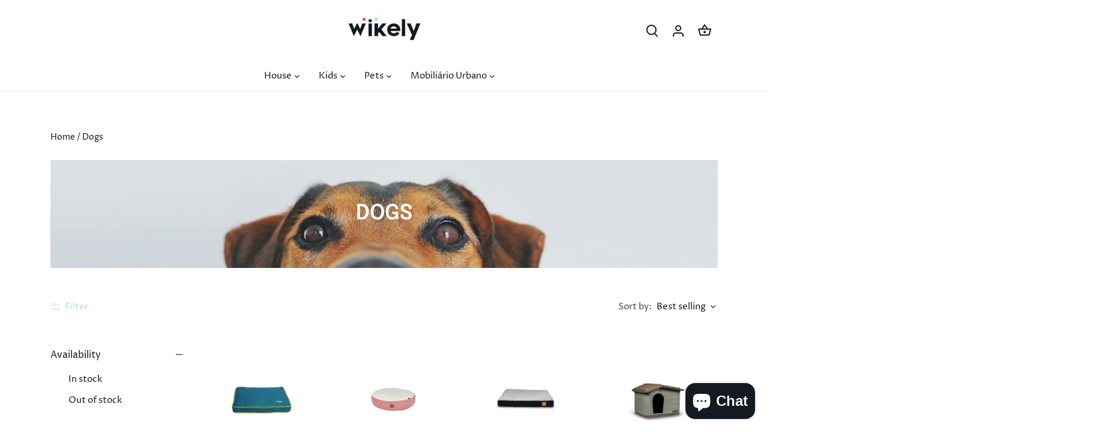

--- FILE ---
content_type: text/html; charset=utf-8
request_url: https://wikely.com/en/collections/caes
body_size: 79202
content:
<!doctype html>
<html class="no-js" lang="en">
<head>
<!-- Google Tag Manager -->
<script>(function(w,d,s,l,i){w[l]=w[l]||[];w[l].push({'gtm.start':
new Date().getTime(),event:'gtm.js'});var f=d.getElementsByTagName(s)[0],
j=d.createElement(s),dl=l!='dataLayer'?'&l='+l:'';j.async=true;j.src=
'https://www.googletagmanager.com/gtm.js?id='+i+dl;f.parentNode.insertBefore(j,f);
})(window,document,'script','dataLayer','GTM-WL3LQKL');</script>
<!-- End Google Tag Manager -->

<meta name="facebook-domain-verification" content="u2x4fyo8f74dwwts25rvaw9xxrb1rf" /> 
  <!-- Canopy 4.2.0 -->

  <link rel="preload" href="//wikely.com/cdn/shop/t/2/assets/styles.css?v=111159629259289782211759332079" as="style">
  <meta charset="utf-8" />
<meta name="viewport" content="width=device-width,initial-scale=1.0" />
<meta http-equiv="X-UA-Compatible" content="IE=edge">

<link rel="preconnect" href="https://cdn.shopify.com" crossorigin>
<link rel="preconnect" href="https://fonts.shopify.com" crossorigin>
<link rel="preconnect" href="https://monorail-edge.shopifysvc.com"><link rel="preload" as="font" href="//wikely.com/cdn/fonts/proza_libre/prozalibre_n4.f0507b32b728d57643b7359f19cd41165a2ba3ad.woff2" type="font/woff2" crossorigin><link rel="preload" as="font" href="//wikely.com/cdn/fonts/proza_libre/prozalibre_n7.a4b873da99dd2bca5ad03b7668b97daedac66b9a.woff2" type="font/woff2" crossorigin><link rel="preload" as="font" href="//wikely.com/cdn/fonts/proza_libre/prozalibre_i4.fd59a69759c8ff2f0db3fa744a333dc414728870.woff2" type="font/woff2" crossorigin><link rel="preload" as="font" href="//wikely.com/cdn/fonts/proza_libre/prozalibre_i7.c6374bc33ae8094a1daa933f3a6f41a5cdb58779.woff2" type="font/woff2" crossorigin><link rel="preload" as="font" href="//wikely.com/cdn/fonts/proza_libre/prozalibre_n4.f0507b32b728d57643b7359f19cd41165a2ba3ad.woff2" type="font/woff2" crossorigin><link rel="preload" as="font" href="//wikely.com/cdn/fonts/epilogue/epilogue_n6.08fec64cb98bb1d92d6fa8e2c6f6b0dbc9d17b85.woff2" type="font/woff2" crossorigin><link rel="preload" as="font" href="//wikely.com/cdn/fonts/tenor_sans/tenorsans_n4.966071a72c28462a9256039d3e3dc5b0cf314f65.woff2" type="font/woff2" crossorigin><link rel="preload" href="//wikely.com/cdn/shop/t/2/assets/vendor.min.js?v=109634595573403464951647464638" as="script">
<link rel="preload" href="//wikely.com/cdn/shop/t/2/assets/theme.js?v=143084943089353427601647464638" as="script"><link rel="canonical" href="https://wikely.com/en/collections/caes" /><link rel="shortcut icon" href="//wikely.com/cdn/shop/files/wikely_vf-14.png?v=1649795132" type="image/png" /><meta name="description" content="Visite a nossa loja e encontre os melhores artigos para o seu animal de estimação. Proporcione conforto, diversão e o cuidado que ele merece. Afinal, os nossos amigos de quatro patas merecem todo o amor e carinho do mundo!">

  <meta name="theme-color" content="#f15a5b">

  <title>
    Cães | Wikely
  </title>

  <meta property="og:site_name" content="Wikely">
<meta property="og:url" content="https://wikely.com/en/collections/caes">
<meta property="og:title" content="Cães | Wikely">
<meta property="og:type" content="product.group">
<meta property="og:description" content="Visite a nossa loja e encontre os melhores artigos para o seu animal de estimação. Proporcione conforto, diversão e o cuidado que ele merece. Afinal, os nossos amigos de quatro patas merecem todo o amor e carinho do mundo!"><meta property="og:image" content="http://wikely.com/cdn/shop/collections/Banner_Caes_1200x1200.png?v=1652741781">
  <meta property="og:image:secure_url" content="https://wikely.com/cdn/shop/collections/Banner_Caes_1200x1200.png?v=1652741781">
  <meta property="og:image:width" content="1200">
  <meta property="og:image:height" content="246"><meta name="twitter:card" content="summary_large_image">
<meta name="twitter:title" content="Cães | Wikely">
<meta name="twitter:description" content="Visite a nossa loja e encontre os melhores artigos para o seu animal de estimação. Proporcione conforto, diversão e o cuidado que ele merece. Afinal, os nossos amigos de quatro patas merecem todo o amor e carinho do mundo!">


  <link href="//wikely.com/cdn/shop/t/2/assets/styles.css?v=111159629259289782211759332079" rel="stylesheet" type="text/css" media="all" />

  <script>
    document.documentElement.className = document.documentElement.className.replace('no-js', 'js');
    window.theme = window.theme || {};
    
    theme.money_format_with_code_preference = "€{{amount_with_comma_separator}}";
    
    theme.money_format = "€{{amount_with_comma_separator}}";
    theme.customerIsLoggedIn = false;

    
      theme.shippingCalcMoneyFormat = "€{{amount_with_comma_separator}}";
    

    theme.strings = {
      previous: "Previous",
      next: "Next",
      close: "Close",
      addressError: "Error looking up that address",
      addressNoResults: "No results for that address",
      addressQueryLimit: "You have exceeded the Google API usage limit. Consider upgrading to a \u003ca href=\"https:\/\/developers.google.com\/maps\/premium\/usage-limits\"\u003ePremium Plan\u003c\/a\u003e.",
      authError: "There was a problem authenticating your Google Maps API Key.",
      shippingCalcSubmitButton: "Calculate shipping",
      shippingCalcSubmitButtonDisabled: "Calculating...",
      infiniteScrollCollectionLoading: "Loading more items...",
      infiniteScrollCollectionFinishedMsg : "No more items",
      infiniteScrollBlogLoading: "Loading more articles...",
      infiniteScrollBlogFinishedMsg : "No more articles.",
      blogsShowTags: "Show tags",
      priceNonExistent: "Unavailable",
      buttonDefault: "Add to cart",
      buttonNoStock: "Out of stock",
      buttonNoVariant: "Unavailable",
      unitPriceSeparator: " \/ ",
      onlyXLeft: "[[ quantity ]] in stock",
      productAddingToCart: "Adding",
      productAddedToCart: "Added",
      quickbuyAdded: "Added to cart",
      cartSummary: "View cart",
      cartContinue: "Continue shopping",
      colorBoxPrevious: "Previous",
      colorBoxNext: "Next",
      colorBoxClose: "Close",
      imageSlider: "Image slider",
      confirmEmptyCart: "Are you sure you want to empty your cart?",
      inYourCart: "In your cart",
      removeFromCart: "Remove from cart",
      clearAll: "Clear all",
      layout_live_search_see_all: "See all results",
      general_quick_search_pages: "Pages",
      general_quick_search_no_results: "Sorry, we couldn\u0026#39;t find any results",
      products_labels_sold_out: "Sold Out",
      products_labels_sale: "Sale",
      maximumQuantity: "You can only have [quantity] in your cart",
      fullDetails: "Full details",
      cartConfirmRemove: "Are you sure you want to remove this item?"
    };

    theme.routes = {
      root_url: '/en',
      account_url: '/en/account',
      account_login_url: '/en/account/login',
      account_logout_url: '/en/account/logout',
      account_recover_url: '/en/account/recover',
      account_register_url: '/en/account/register',
      account_addresses_url: '/en/account/addresses',
      collections_url: '/en/collections',
      all_products_collection_url: '/en/collections/all',
      search_url: '/en/search',
      cart_url: '/en/cart',
      cart_add_url: '/en/cart/add',
      cart_change_url: '/en/cart/change',
      cart_clear_url: '/en/cart/clear'
    };

    theme.scripts = {
      masonry: "\/\/wikely.com\/cdn\/shop\/t\/2\/assets\/masonry.v3.2.2.min.js?v=70136629540791627221647464636",
      jqueryInfiniteScroll: "\/\/wikely.com\/cdn\/shop\/t\/2\/assets\/jquery.infinitescroll.2.1.0.min.js?v=162864979201917639991647464636",
      underscore: "\/\/cdnjs.cloudflare.com\/ajax\/libs\/underscore.js\/1.6.0\/underscore-min.js",
      shopifyCommon: "\/\/wikely.com\/cdn\/shopifycloud\/storefront\/assets\/themes_support\/shopify_common-5f594365.js",
      jqueryCart: "\/\/wikely.com\/cdn\/shop\/t\/2\/assets\/shipping-calculator.v1.0.min.js?v=20682063813605048711647464637"
    };

    theme.settings = {
      cartType: "drawer-dynamic",
      openCartDrawerOnMob: true,
      quickBuyType: "hover",
      superscriptDecimals: false,
      currencyCodeEnabled: false
    }
  </script>



  <script>window.performance && window.performance.mark && window.performance.mark('shopify.content_for_header.start');</script><meta name="google-site-verification" content="oWSgoK7dWZnyUXU8_y03AiB6BavMuHjGVY3hpHngnxE">
<meta name="facebook-domain-verification" content="jmjufoke4ys52q0gli65cyyqlzbfee">
<meta id="shopify-digital-wallet" name="shopify-digital-wallet" content="/57343017053/digital_wallets/dialog">
<meta name="shopify-checkout-api-token" content="530bc24003a70dd0a3262925a0216d78">
<meta id="in-context-paypal-metadata" data-shop-id="57343017053" data-venmo-supported="false" data-environment="production" data-locale="en_US" data-paypal-v4="true" data-currency="EUR">
<link rel="alternate" type="application/atom+xml" title="Feed" href="/en/collections/caes.atom" />
<link rel="next" href="/en/collections/caes?page=2">
<link rel="alternate" hreflang="x-default" href="https://wikely.com/collections/caes">
<link rel="alternate" hreflang="pt" href="https://wikely.com/collections/caes">
<link rel="alternate" hreflang="en" href="https://wikely.com/en/collections/caes">
<link rel="alternate" type="application/json+oembed" href="https://wikely.com/en/collections/caes.oembed">
<script async="async" src="/checkouts/internal/preloads.js?locale=en-PT"></script>
<link rel="preconnect" href="https://shop.app" crossorigin="anonymous">
<script async="async" src="https://shop.app/checkouts/internal/preloads.js?locale=en-PT&shop_id=57343017053" crossorigin="anonymous"></script>
<script id="apple-pay-shop-capabilities" type="application/json">{"shopId":57343017053,"countryCode":"PT","currencyCode":"EUR","merchantCapabilities":["supports3DS"],"merchantId":"gid:\/\/shopify\/Shop\/57343017053","merchantName":"Wikely","requiredBillingContactFields":["postalAddress","email","phone"],"requiredShippingContactFields":["postalAddress","email","phone"],"shippingType":"shipping","supportedNetworks":["visa","maestro","masterCard","amex"],"total":{"type":"pending","label":"Wikely","amount":"1.00"},"shopifyPaymentsEnabled":true,"supportsSubscriptions":true}</script>
<script id="shopify-features" type="application/json">{"accessToken":"530bc24003a70dd0a3262925a0216d78","betas":["rich-media-storefront-analytics"],"domain":"wikely.com","predictiveSearch":true,"shopId":57343017053,"locale":"en"}</script>
<script>var Shopify = Shopify || {};
Shopify.shop = "wikelys.myshopify.com";
Shopify.locale = "en";
Shopify.currency = {"active":"EUR","rate":"1.0"};
Shopify.country = "PT";
Shopify.theme = {"name":"Canopy","id":123306311773,"schema_name":"Canopy","schema_version":"4.2.0","theme_store_id":732,"role":"main"};
Shopify.theme.handle = "null";
Shopify.theme.style = {"id":null,"handle":null};
Shopify.cdnHost = "wikely.com/cdn";
Shopify.routes = Shopify.routes || {};
Shopify.routes.root = "/en/";</script>
<script type="module">!function(o){(o.Shopify=o.Shopify||{}).modules=!0}(window);</script>
<script>!function(o){function n(){var o=[];function n(){o.push(Array.prototype.slice.apply(arguments))}return n.q=o,n}var t=o.Shopify=o.Shopify||{};t.loadFeatures=n(),t.autoloadFeatures=n()}(window);</script>
<script>
  window.ShopifyPay = window.ShopifyPay || {};
  window.ShopifyPay.apiHost = "shop.app\/pay";
  window.ShopifyPay.redirectState = null;
</script>
<script id="shop-js-analytics" type="application/json">{"pageType":"collection"}</script>
<script defer="defer" async type="module" src="//wikely.com/cdn/shopifycloud/shop-js/modules/v2/client.init-shop-cart-sync_BdyHc3Nr.en.esm.js"></script>
<script defer="defer" async type="module" src="//wikely.com/cdn/shopifycloud/shop-js/modules/v2/chunk.common_Daul8nwZ.esm.js"></script>
<script type="module">
  await import("//wikely.com/cdn/shopifycloud/shop-js/modules/v2/client.init-shop-cart-sync_BdyHc3Nr.en.esm.js");
await import("//wikely.com/cdn/shopifycloud/shop-js/modules/v2/chunk.common_Daul8nwZ.esm.js");

  window.Shopify.SignInWithShop?.initShopCartSync?.({"fedCMEnabled":true,"windoidEnabled":true});

</script>
<script>
  window.Shopify = window.Shopify || {};
  if (!window.Shopify.featureAssets) window.Shopify.featureAssets = {};
  window.Shopify.featureAssets['shop-js'] = {"shop-cart-sync":["modules/v2/client.shop-cart-sync_QYOiDySF.en.esm.js","modules/v2/chunk.common_Daul8nwZ.esm.js"],"init-fed-cm":["modules/v2/client.init-fed-cm_DchLp9rc.en.esm.js","modules/v2/chunk.common_Daul8nwZ.esm.js"],"shop-button":["modules/v2/client.shop-button_OV7bAJc5.en.esm.js","modules/v2/chunk.common_Daul8nwZ.esm.js"],"init-windoid":["modules/v2/client.init-windoid_DwxFKQ8e.en.esm.js","modules/v2/chunk.common_Daul8nwZ.esm.js"],"shop-cash-offers":["modules/v2/client.shop-cash-offers_DWtL6Bq3.en.esm.js","modules/v2/chunk.common_Daul8nwZ.esm.js","modules/v2/chunk.modal_CQq8HTM6.esm.js"],"shop-toast-manager":["modules/v2/client.shop-toast-manager_CX9r1SjA.en.esm.js","modules/v2/chunk.common_Daul8nwZ.esm.js"],"init-shop-email-lookup-coordinator":["modules/v2/client.init-shop-email-lookup-coordinator_UhKnw74l.en.esm.js","modules/v2/chunk.common_Daul8nwZ.esm.js"],"pay-button":["modules/v2/client.pay-button_DzxNnLDY.en.esm.js","modules/v2/chunk.common_Daul8nwZ.esm.js"],"avatar":["modules/v2/client.avatar_BTnouDA3.en.esm.js"],"init-shop-cart-sync":["modules/v2/client.init-shop-cart-sync_BdyHc3Nr.en.esm.js","modules/v2/chunk.common_Daul8nwZ.esm.js"],"shop-login-button":["modules/v2/client.shop-login-button_D8B466_1.en.esm.js","modules/v2/chunk.common_Daul8nwZ.esm.js","modules/v2/chunk.modal_CQq8HTM6.esm.js"],"init-customer-accounts-sign-up":["modules/v2/client.init-customer-accounts-sign-up_C8fpPm4i.en.esm.js","modules/v2/client.shop-login-button_D8B466_1.en.esm.js","modules/v2/chunk.common_Daul8nwZ.esm.js","modules/v2/chunk.modal_CQq8HTM6.esm.js"],"init-shop-for-new-customer-accounts":["modules/v2/client.init-shop-for-new-customer-accounts_CVTO0Ztu.en.esm.js","modules/v2/client.shop-login-button_D8B466_1.en.esm.js","modules/v2/chunk.common_Daul8nwZ.esm.js","modules/v2/chunk.modal_CQq8HTM6.esm.js"],"init-customer-accounts":["modules/v2/client.init-customer-accounts_dRgKMfrE.en.esm.js","modules/v2/client.shop-login-button_D8B466_1.en.esm.js","modules/v2/chunk.common_Daul8nwZ.esm.js","modules/v2/chunk.modal_CQq8HTM6.esm.js"],"shop-follow-button":["modules/v2/client.shop-follow-button_CkZpjEct.en.esm.js","modules/v2/chunk.common_Daul8nwZ.esm.js","modules/v2/chunk.modal_CQq8HTM6.esm.js"],"lead-capture":["modules/v2/client.lead-capture_BntHBhfp.en.esm.js","modules/v2/chunk.common_Daul8nwZ.esm.js","modules/v2/chunk.modal_CQq8HTM6.esm.js"],"checkout-modal":["modules/v2/client.checkout-modal_CfxcYbTm.en.esm.js","modules/v2/chunk.common_Daul8nwZ.esm.js","modules/v2/chunk.modal_CQq8HTM6.esm.js"],"shop-login":["modules/v2/client.shop-login_Da4GZ2H6.en.esm.js","modules/v2/chunk.common_Daul8nwZ.esm.js","modules/v2/chunk.modal_CQq8HTM6.esm.js"],"payment-terms":["modules/v2/client.payment-terms_MV4M3zvL.en.esm.js","modules/v2/chunk.common_Daul8nwZ.esm.js","modules/v2/chunk.modal_CQq8HTM6.esm.js"]};
</script>
<script>(function() {
  var isLoaded = false;
  function asyncLoad() {
    if (isLoaded) return;
    isLoaded = true;
    var urls = ["https:\/\/gdprcdn.b-cdn.net\/js\/gdpr_cookie_consent.min.js?shop=wikelys.myshopify.com","https:\/\/my.fpcdn.me\/embed\/shopify\/wikelys.myshopify.com\/embed.js?v=490693\u0026shop=wikelys.myshopify.com"];
    for (var i = 0; i < urls.length; i++) {
      var s = document.createElement('script');
      s.type = 'text/javascript';
      s.async = true;
      s.src = urls[i];
      var x = document.getElementsByTagName('script')[0];
      x.parentNode.insertBefore(s, x);
    }
  };
  if(window.attachEvent) {
    window.attachEvent('onload', asyncLoad);
  } else {
    window.addEventListener('load', asyncLoad, false);
  }
})();</script>
<script id="__st">var __st={"a":57343017053,"offset":0,"reqid":"2a73736d-4e70-44e2-ae14-a0471f5d4bd7-1768969947","pageurl":"wikely.com\/en\/collections\/caes","u":"3f9fdfbdd906","p":"collection","rtyp":"collection","rid":268691439709};</script>
<script>window.ShopifyPaypalV4VisibilityTracking = true;</script>
<script id="captcha-bootstrap">!function(){'use strict';const t='contact',e='account',n='new_comment',o=[[t,t],['blogs',n],['comments',n],[t,'customer']],c=[[e,'customer_login'],[e,'guest_login'],[e,'recover_customer_password'],[e,'create_customer']],r=t=>t.map((([t,e])=>`form[action*='/${t}']:not([data-nocaptcha='true']) input[name='form_type'][value='${e}']`)).join(','),a=t=>()=>t?[...document.querySelectorAll(t)].map((t=>t.form)):[];function s(){const t=[...o],e=r(t);return a(e)}const i='password',u='form_key',d=['recaptcha-v3-token','g-recaptcha-response','h-captcha-response',i],f=()=>{try{return window.sessionStorage}catch{return}},m='__shopify_v',_=t=>t.elements[u];function p(t,e,n=!1){try{const o=window.sessionStorage,c=JSON.parse(o.getItem(e)),{data:r}=function(t){const{data:e,action:n}=t;return t[m]||n?{data:e,action:n}:{data:t,action:n}}(c);for(const[e,n]of Object.entries(r))t.elements[e]&&(t.elements[e].value=n);n&&o.removeItem(e)}catch(o){console.error('form repopulation failed',{error:o})}}const l='form_type',E='cptcha';function T(t){t.dataset[E]=!0}const w=window,h=w.document,L='Shopify',v='ce_forms',y='captcha';let A=!1;((t,e)=>{const n=(g='f06e6c50-85a8-45c8-87d0-21a2b65856fe',I='https://cdn.shopify.com/shopifycloud/storefront-forms-hcaptcha/ce_storefront_forms_captcha_hcaptcha.v1.5.2.iife.js',D={infoText:'Protected by hCaptcha',privacyText:'Privacy',termsText:'Terms'},(t,e,n)=>{const o=w[L][v],c=o.bindForm;if(c)return c(t,g,e,D).then(n);var r;o.q.push([[t,g,e,D],n]),r=I,A||(h.body.append(Object.assign(h.createElement('script'),{id:'captcha-provider',async:!0,src:r})),A=!0)});var g,I,D;w[L]=w[L]||{},w[L][v]=w[L][v]||{},w[L][v].q=[],w[L][y]=w[L][y]||{},w[L][y].protect=function(t,e){n(t,void 0,e),T(t)},Object.freeze(w[L][y]),function(t,e,n,w,h,L){const[v,y,A,g]=function(t,e,n){const i=e?o:[],u=t?c:[],d=[...i,...u],f=r(d),m=r(i),_=r(d.filter((([t,e])=>n.includes(e))));return[a(f),a(m),a(_),s()]}(w,h,L),I=t=>{const e=t.target;return e instanceof HTMLFormElement?e:e&&e.form},D=t=>v().includes(t);t.addEventListener('submit',(t=>{const e=I(t);if(!e)return;const n=D(e)&&!e.dataset.hcaptchaBound&&!e.dataset.recaptchaBound,o=_(e),c=g().includes(e)&&(!o||!o.value);(n||c)&&t.preventDefault(),c&&!n&&(function(t){try{if(!f())return;!function(t){const e=f();if(!e)return;const n=_(t);if(!n)return;const o=n.value;o&&e.removeItem(o)}(t);const e=Array.from(Array(32),(()=>Math.random().toString(36)[2])).join('');!function(t,e){_(t)||t.append(Object.assign(document.createElement('input'),{type:'hidden',name:u})),t.elements[u].value=e}(t,e),function(t,e){const n=f();if(!n)return;const o=[...t.querySelectorAll(`input[type='${i}']`)].map((({name:t})=>t)),c=[...d,...o],r={};for(const[a,s]of new FormData(t).entries())c.includes(a)||(r[a]=s);n.setItem(e,JSON.stringify({[m]:1,action:t.action,data:r}))}(t,e)}catch(e){console.error('failed to persist form',e)}}(e),e.submit())}));const S=(t,e)=>{t&&!t.dataset[E]&&(n(t,e.some((e=>e===t))),T(t))};for(const o of['focusin','change'])t.addEventListener(o,(t=>{const e=I(t);D(e)&&S(e,y())}));const B=e.get('form_key'),M=e.get(l),P=B&&M;t.addEventListener('DOMContentLoaded',(()=>{const t=y();if(P)for(const e of t)e.elements[l].value===M&&p(e,B);[...new Set([...A(),...v().filter((t=>'true'===t.dataset.shopifyCaptcha))])].forEach((e=>S(e,t)))}))}(h,new URLSearchParams(w.location.search),n,t,e,['guest_login'])})(!0,!0)}();</script>
<script integrity="sha256-4kQ18oKyAcykRKYeNunJcIwy7WH5gtpwJnB7kiuLZ1E=" data-source-attribution="shopify.loadfeatures" defer="defer" src="//wikely.com/cdn/shopifycloud/storefront/assets/storefront/load_feature-a0a9edcb.js" crossorigin="anonymous"></script>
<script crossorigin="anonymous" defer="defer" src="//wikely.com/cdn/shopifycloud/storefront/assets/shopify_pay/storefront-65b4c6d7.js?v=20250812"></script>
<script data-source-attribution="shopify.dynamic_checkout.dynamic.init">var Shopify=Shopify||{};Shopify.PaymentButton=Shopify.PaymentButton||{isStorefrontPortableWallets:!0,init:function(){window.Shopify.PaymentButton.init=function(){};var t=document.createElement("script");t.src="https://wikely.com/cdn/shopifycloud/portable-wallets/latest/portable-wallets.en.js",t.type="module",document.head.appendChild(t)}};
</script>
<script data-source-attribution="shopify.dynamic_checkout.buyer_consent">
  function portableWalletsHideBuyerConsent(e){var t=document.getElementById("shopify-buyer-consent"),n=document.getElementById("shopify-subscription-policy-button");t&&n&&(t.classList.add("hidden"),t.setAttribute("aria-hidden","true"),n.removeEventListener("click",e))}function portableWalletsShowBuyerConsent(e){var t=document.getElementById("shopify-buyer-consent"),n=document.getElementById("shopify-subscription-policy-button");t&&n&&(t.classList.remove("hidden"),t.removeAttribute("aria-hidden"),n.addEventListener("click",e))}window.Shopify?.PaymentButton&&(window.Shopify.PaymentButton.hideBuyerConsent=portableWalletsHideBuyerConsent,window.Shopify.PaymentButton.showBuyerConsent=portableWalletsShowBuyerConsent);
</script>
<script data-source-attribution="shopify.dynamic_checkout.cart.bootstrap">document.addEventListener("DOMContentLoaded",(function(){function t(){return document.querySelector("shopify-accelerated-checkout-cart, shopify-accelerated-checkout")}if(t())Shopify.PaymentButton.init();else{new MutationObserver((function(e,n){t()&&(Shopify.PaymentButton.init(),n.disconnect())})).observe(document.body,{childList:!0,subtree:!0})}}));
</script>
<link id="shopify-accelerated-checkout-styles" rel="stylesheet" media="screen" href="https://wikely.com/cdn/shopifycloud/portable-wallets/latest/accelerated-checkout-backwards-compat.css" crossorigin="anonymous">
<style id="shopify-accelerated-checkout-cart">
        #shopify-buyer-consent {
  margin-top: 1em;
  display: inline-block;
  width: 100%;
}

#shopify-buyer-consent.hidden {
  display: none;
}

#shopify-subscription-policy-button {
  background: none;
  border: none;
  padding: 0;
  text-decoration: underline;
  font-size: inherit;
  cursor: pointer;
}

#shopify-subscription-policy-button::before {
  box-shadow: none;
}

      </style>

<script>window.performance && window.performance.mark && window.performance.mark('shopify.content_for_header.end');</script>

  










<!-- BEGIN app block: shopify://apps/consentmo-gdpr/blocks/gdpr_cookie_consent/4fbe573f-a377-4fea-9801-3ee0858cae41 -->


<!-- END app block --><script src="https://cdn.shopify.com/extensions/019bdc8a-76ef-7579-bc36-78c61aebc1a9/consentmo-gdpr-579/assets/consentmo_cookie_consent.js" type="text/javascript" defer="defer"></script>
<script src="https://cdn.shopify.com/extensions/019bb13b-e701-7f34-b935-c9e8620fd922/tms-prod-148/assets/tms-translator.min.js" type="text/javascript" defer="defer"></script>
<script src="https://cdn.shopify.com/extensions/e8878072-2f6b-4e89-8082-94b04320908d/inbox-1254/assets/inbox-chat-loader.js" type="text/javascript" defer="defer"></script>
<link href="https://monorail-edge.shopifysvc.com" rel="dns-prefetch">
<script>(function(){if ("sendBeacon" in navigator && "performance" in window) {try {var session_token_from_headers = performance.getEntriesByType('navigation')[0].serverTiming.find(x => x.name == '_s').description;} catch {var session_token_from_headers = undefined;}var session_cookie_matches = document.cookie.match(/_shopify_s=([^;]*)/);var session_token_from_cookie = session_cookie_matches && session_cookie_matches.length === 2 ? session_cookie_matches[1] : "";var session_token = session_token_from_headers || session_token_from_cookie || "";function handle_abandonment_event(e) {var entries = performance.getEntries().filter(function(entry) {return /monorail-edge.shopifysvc.com/.test(entry.name);});if (!window.abandonment_tracked && entries.length === 0) {window.abandonment_tracked = true;var currentMs = Date.now();var navigation_start = performance.timing.navigationStart;var payload = {shop_id: 57343017053,url: window.location.href,navigation_start,duration: currentMs - navigation_start,session_token,page_type: "collection"};window.navigator.sendBeacon("https://monorail-edge.shopifysvc.com/v1/produce", JSON.stringify({schema_id: "online_store_buyer_site_abandonment/1.1",payload: payload,metadata: {event_created_at_ms: currentMs,event_sent_at_ms: currentMs}}));}}window.addEventListener('pagehide', handle_abandonment_event);}}());</script>
<script id="web-pixels-manager-setup">(function e(e,d,r,n,o){if(void 0===o&&(o={}),!Boolean(null===(a=null===(i=window.Shopify)||void 0===i?void 0:i.analytics)||void 0===a?void 0:a.replayQueue)){var i,a;window.Shopify=window.Shopify||{};var t=window.Shopify;t.analytics=t.analytics||{};var s=t.analytics;s.replayQueue=[],s.publish=function(e,d,r){return s.replayQueue.push([e,d,r]),!0};try{self.performance.mark("wpm:start")}catch(e){}var l=function(){var e={modern:/Edge?\/(1{2}[4-9]|1[2-9]\d|[2-9]\d{2}|\d{4,})\.\d+(\.\d+|)|Firefox\/(1{2}[4-9]|1[2-9]\d|[2-9]\d{2}|\d{4,})\.\d+(\.\d+|)|Chrom(ium|e)\/(9{2}|\d{3,})\.\d+(\.\d+|)|(Maci|X1{2}).+ Version\/(15\.\d+|(1[6-9]|[2-9]\d|\d{3,})\.\d+)([,.]\d+|)( \(\w+\)|)( Mobile\/\w+|) Safari\/|Chrome.+OPR\/(9{2}|\d{3,})\.\d+\.\d+|(CPU[ +]OS|iPhone[ +]OS|CPU[ +]iPhone|CPU IPhone OS|CPU iPad OS)[ +]+(15[._]\d+|(1[6-9]|[2-9]\d|\d{3,})[._]\d+)([._]\d+|)|Android:?[ /-](13[3-9]|1[4-9]\d|[2-9]\d{2}|\d{4,})(\.\d+|)(\.\d+|)|Android.+Firefox\/(13[5-9]|1[4-9]\d|[2-9]\d{2}|\d{4,})\.\d+(\.\d+|)|Android.+Chrom(ium|e)\/(13[3-9]|1[4-9]\d|[2-9]\d{2}|\d{4,})\.\d+(\.\d+|)|SamsungBrowser\/([2-9]\d|\d{3,})\.\d+/,legacy:/Edge?\/(1[6-9]|[2-9]\d|\d{3,})\.\d+(\.\d+|)|Firefox\/(5[4-9]|[6-9]\d|\d{3,})\.\d+(\.\d+|)|Chrom(ium|e)\/(5[1-9]|[6-9]\d|\d{3,})\.\d+(\.\d+|)([\d.]+$|.*Safari\/(?![\d.]+ Edge\/[\d.]+$))|(Maci|X1{2}).+ Version\/(10\.\d+|(1[1-9]|[2-9]\d|\d{3,})\.\d+)([,.]\d+|)( \(\w+\)|)( Mobile\/\w+|) Safari\/|Chrome.+OPR\/(3[89]|[4-9]\d|\d{3,})\.\d+\.\d+|(CPU[ +]OS|iPhone[ +]OS|CPU[ +]iPhone|CPU IPhone OS|CPU iPad OS)[ +]+(10[._]\d+|(1[1-9]|[2-9]\d|\d{3,})[._]\d+)([._]\d+|)|Android:?[ /-](13[3-9]|1[4-9]\d|[2-9]\d{2}|\d{4,})(\.\d+|)(\.\d+|)|Mobile Safari.+OPR\/([89]\d|\d{3,})\.\d+\.\d+|Android.+Firefox\/(13[5-9]|1[4-9]\d|[2-9]\d{2}|\d{4,})\.\d+(\.\d+|)|Android.+Chrom(ium|e)\/(13[3-9]|1[4-9]\d|[2-9]\d{2}|\d{4,})\.\d+(\.\d+|)|Android.+(UC? ?Browser|UCWEB|U3)[ /]?(15\.([5-9]|\d{2,})|(1[6-9]|[2-9]\d|\d{3,})\.\d+)\.\d+|SamsungBrowser\/(5\.\d+|([6-9]|\d{2,})\.\d+)|Android.+MQ{2}Browser\/(14(\.(9|\d{2,})|)|(1[5-9]|[2-9]\d|\d{3,})(\.\d+|))(\.\d+|)|K[Aa][Ii]OS\/(3\.\d+|([4-9]|\d{2,})\.\d+)(\.\d+|)/},d=e.modern,r=e.legacy,n=navigator.userAgent;return n.match(d)?"modern":n.match(r)?"legacy":"unknown"}(),u="modern"===l?"modern":"legacy",c=(null!=n?n:{modern:"",legacy:""})[u],f=function(e){return[e.baseUrl,"/wpm","/b",e.hashVersion,"modern"===e.buildTarget?"m":"l",".js"].join("")}({baseUrl:d,hashVersion:r,buildTarget:u}),m=function(e){var d=e.version,r=e.bundleTarget,n=e.surface,o=e.pageUrl,i=e.monorailEndpoint;return{emit:function(e){var a=e.status,t=e.errorMsg,s=(new Date).getTime(),l=JSON.stringify({metadata:{event_sent_at_ms:s},events:[{schema_id:"web_pixels_manager_load/3.1",payload:{version:d,bundle_target:r,page_url:o,status:a,surface:n,error_msg:t},metadata:{event_created_at_ms:s}}]});if(!i)return console&&console.warn&&console.warn("[Web Pixels Manager] No Monorail endpoint provided, skipping logging."),!1;try{return self.navigator.sendBeacon.bind(self.navigator)(i,l)}catch(e){}var u=new XMLHttpRequest;try{return u.open("POST",i,!0),u.setRequestHeader("Content-Type","text/plain"),u.send(l),!0}catch(e){return console&&console.warn&&console.warn("[Web Pixels Manager] Got an unhandled error while logging to Monorail."),!1}}}}({version:r,bundleTarget:l,surface:e.surface,pageUrl:self.location.href,monorailEndpoint:e.monorailEndpoint});try{o.browserTarget=l,function(e){var d=e.src,r=e.async,n=void 0===r||r,o=e.onload,i=e.onerror,a=e.sri,t=e.scriptDataAttributes,s=void 0===t?{}:t,l=document.createElement("script"),u=document.querySelector("head"),c=document.querySelector("body");if(l.async=n,l.src=d,a&&(l.integrity=a,l.crossOrigin="anonymous"),s)for(var f in s)if(Object.prototype.hasOwnProperty.call(s,f))try{l.dataset[f]=s[f]}catch(e){}if(o&&l.addEventListener("load",o),i&&l.addEventListener("error",i),u)u.appendChild(l);else{if(!c)throw new Error("Did not find a head or body element to append the script");c.appendChild(l)}}({src:f,async:!0,onload:function(){if(!function(){var e,d;return Boolean(null===(d=null===(e=window.Shopify)||void 0===e?void 0:e.analytics)||void 0===d?void 0:d.initialized)}()){var d=window.webPixelsManager.init(e)||void 0;if(d){var r=window.Shopify.analytics;r.replayQueue.forEach((function(e){var r=e[0],n=e[1],o=e[2];d.publishCustomEvent(r,n,o)})),r.replayQueue=[],r.publish=d.publishCustomEvent,r.visitor=d.visitor,r.initialized=!0}}},onerror:function(){return m.emit({status:"failed",errorMsg:"".concat(f," has failed to load")})},sri:function(e){var d=/^sha384-[A-Za-z0-9+/=]+$/;return"string"==typeof e&&d.test(e)}(c)?c:"",scriptDataAttributes:o}),m.emit({status:"loading"})}catch(e){m.emit({status:"failed",errorMsg:(null==e?void 0:e.message)||"Unknown error"})}}})({shopId: 57343017053,storefrontBaseUrl: "https://wikely.com",extensionsBaseUrl: "https://extensions.shopifycdn.com/cdn/shopifycloud/web-pixels-manager",monorailEndpoint: "https://monorail-edge.shopifysvc.com/unstable/produce_batch",surface: "storefront-renderer",enabledBetaFlags: ["2dca8a86"],webPixelsConfigList: [{"id":"907706699","configuration":"{\"config\":\"{\\\"pixel_id\\\":\\\"G-PEFFDDN3RX\\\",\\\"target_country\\\":\\\"PT\\\",\\\"gtag_events\\\":[{\\\"type\\\":\\\"begin_checkout\\\",\\\"action_label\\\":\\\"G-PEFFDDN3RX\\\"},{\\\"type\\\":\\\"search\\\",\\\"action_label\\\":\\\"G-PEFFDDN3RX\\\"},{\\\"type\\\":\\\"view_item\\\",\\\"action_label\\\":[\\\"G-PEFFDDN3RX\\\",\\\"MC-ZYGQPCNSC9\\\"]},{\\\"type\\\":\\\"purchase\\\",\\\"action_label\\\":[\\\"G-PEFFDDN3RX\\\",\\\"MC-ZYGQPCNSC9\\\"]},{\\\"type\\\":\\\"page_view\\\",\\\"action_label\\\":[\\\"G-PEFFDDN3RX\\\",\\\"MC-ZYGQPCNSC9\\\"]},{\\\"type\\\":\\\"add_payment_info\\\",\\\"action_label\\\":\\\"G-PEFFDDN3RX\\\"},{\\\"type\\\":\\\"add_to_cart\\\",\\\"action_label\\\":\\\"G-PEFFDDN3RX\\\"}],\\\"enable_monitoring_mode\\\":false}\"}","eventPayloadVersion":"v1","runtimeContext":"OPEN","scriptVersion":"b2a88bafab3e21179ed38636efcd8a93","type":"APP","apiClientId":1780363,"privacyPurposes":[],"dataSharingAdjustments":{"protectedCustomerApprovalScopes":["read_customer_address","read_customer_email","read_customer_name","read_customer_personal_data","read_customer_phone"]}},{"id":"339968331","configuration":"{\"pixel_id\":\"1371835646974350\",\"pixel_type\":\"facebook_pixel\",\"metaapp_system_user_token\":\"-\"}","eventPayloadVersion":"v1","runtimeContext":"OPEN","scriptVersion":"ca16bc87fe92b6042fbaa3acc2fbdaa6","type":"APP","apiClientId":2329312,"privacyPurposes":["ANALYTICS","MARKETING","SALE_OF_DATA"],"dataSharingAdjustments":{"protectedCustomerApprovalScopes":["read_customer_address","read_customer_email","read_customer_name","read_customer_personal_data","read_customer_phone"]}},{"id":"173080907","configuration":"{\"tagID\":\"2613159202228\"}","eventPayloadVersion":"v1","runtimeContext":"STRICT","scriptVersion":"18031546ee651571ed29edbe71a3550b","type":"APP","apiClientId":3009811,"privacyPurposes":["ANALYTICS","MARKETING","SALE_OF_DATA"],"dataSharingAdjustments":{"protectedCustomerApprovalScopes":["read_customer_address","read_customer_email","read_customer_name","read_customer_personal_data","read_customer_phone"]}},{"id":"shopify-app-pixel","configuration":"{}","eventPayloadVersion":"v1","runtimeContext":"STRICT","scriptVersion":"0450","apiClientId":"shopify-pixel","type":"APP","privacyPurposes":["ANALYTICS","MARKETING"]},{"id":"shopify-custom-pixel","eventPayloadVersion":"v1","runtimeContext":"LAX","scriptVersion":"0450","apiClientId":"shopify-pixel","type":"CUSTOM","privacyPurposes":["ANALYTICS","MARKETING"]}],isMerchantRequest: false,initData: {"shop":{"name":"Wikely","paymentSettings":{"currencyCode":"EUR"},"myshopifyDomain":"wikelys.myshopify.com","countryCode":"PT","storefrontUrl":"https:\/\/wikely.com\/en"},"customer":null,"cart":null,"checkout":null,"productVariants":[],"purchasingCompany":null},},"https://wikely.com/cdn","fcfee988w5aeb613cpc8e4bc33m6693e112",{"modern":"","legacy":""},{"shopId":"57343017053","storefrontBaseUrl":"https:\/\/wikely.com","extensionBaseUrl":"https:\/\/extensions.shopifycdn.com\/cdn\/shopifycloud\/web-pixels-manager","surface":"storefront-renderer","enabledBetaFlags":"[\"2dca8a86\"]","isMerchantRequest":"false","hashVersion":"fcfee988w5aeb613cpc8e4bc33m6693e112","publish":"custom","events":"[[\"page_viewed\",{}],[\"collection_viewed\",{\"collection\":{\"id\":\"268691439709\",\"title\":\"Dogs\",\"productVariants\":[{\"price\":{\"amount\":33.99,\"currencyCode\":\"EUR\"},\"product\":{\"title\":\"Colchão Nature Agui\",\"vendor\":\"AGUI\",\"id\":\"6799647998045\",\"untranslatedTitle\":\"Colchão Nature Agui\",\"url\":\"\/en\/products\/agui-nature-cushion\",\"type\":\"Colchões\"},\"id\":\"40104638677085\",\"image\":{\"src\":\"\/\/wikely.com\/cdn\/shop\/products\/agui_nature_cushion_cinza_wikely.jpg?v=1652540282\"},\"sku\":\"AG10041\",\"title\":\"Cinzento\",\"untranslatedTitle\":\"Cinzento\"},{\"price\":{\"amount\":49.99,\"currencyCode\":\"EUR\"},\"product\":{\"title\":\"Puff Sedoso Agui\",\"vendor\":\"AGUI\",\"id\":\"8737555480907\",\"untranslatedTitle\":\"Puff Sedoso Agui\",\"url\":\"\/en\/products\/agui-silky-puff\",\"type\":\"Colchões\"},\"id\":\"47339607097675\",\"image\":{\"src\":\"\/\/wikely.com\/cdn\/shop\/files\/puff-silky-blue-agui-wikely.png?v=1706454940\"},\"sku\":\"AG10414\",\"title\":\"Royal Blue\",\"untranslatedTitle\":\"Royal Blue\"},{\"price\":{\"amount\":50.99,\"currencyCode\":\"EUR\"},\"product\":{\"title\":\"Colchão Sedoso Agui\",\"vendor\":\"AGUI\",\"id\":\"8737552662859\",\"untranslatedTitle\":\"Colchão Sedoso Agui\",\"url\":\"\/en\/products\/agui-silky-cushion\",\"type\":\"Colchões\"},\"id\":\"47339599790411\",\"image\":{\"src\":\"\/\/wikely.com\/cdn\/shop\/files\/colchao-silky-pink-agui-wikely.png?v=1706454458\"},\"sku\":\"AG10411\",\"title\":\"75 x 60 x 10cm \/ Pale Pink\",\"untranslatedTitle\":\"75 x 60 x 10cm \/ Pale Pink\"},{\"price\":{\"amount\":43.99,\"currencyCode\":\"EUR\"},\"product\":{\"title\":\"Casota Princess Eco\",\"vendor\":\"MP BERGAMO\",\"id\":\"8767857983819\",\"untranslatedTitle\":\"Casota Princess Eco\",\"url\":\"\/en\/products\/casota-princess-eco\",\"type\":\"Casotas\"},\"id\":\"47435837604171\",\"image\":{\"src\":\"\/\/wikely.com\/cdn\/shop\/files\/casota-princess-mp-bergamo-wikely.png?v=1708696094\"},\"sku\":\"CA4001068\",\"title\":\"60x51x41cm\",\"untranslatedTitle\":\"60x51x41cm\"},{\"price\":{\"amount\":14.99,\"currencyCode\":\"EUR\"},\"product\":{\"title\":\"Rede de Segurança para Carros\",\"vendor\":\"FREEDOG\",\"id\":\"8737590608203\",\"untranslatedTitle\":\"Rede de Segurança para Carros\",\"url\":\"\/en\/products\/rede-de-seguranca-para-carros\",\"type\":\"Acessórios Auto\"},\"id\":\"47339732730187\",\"image\":{\"src\":\"\/\/wikely.com\/cdn\/shop\/files\/rede-separadora-auto-freedog-wikely.png?v=1706461012\"},\"sku\":\"FD6000065\",\"title\":\"Default Title\",\"untranslatedTitle\":\"Default Title\"},{\"price\":{\"amount\":16.99,\"currencyCode\":\"EUR\"},\"product\":{\"title\":\"Guarda Chuva Freedog\",\"vendor\":\"FREEDOG\",\"id\":\"8737588937035\",\"untranslatedTitle\":\"Guarda Chuva Freedog\",\"url\":\"\/en\/products\/guarda-chuva-freedog\",\"type\":\"Passeio\"},\"id\":\"47339727880523\",\"image\":{\"src\":\"\/\/wikely.com\/cdn\/shop\/files\/guardachuva_freedog_wikely.png?v=1706460673\"},\"sku\":\"FD1200130\",\"title\":\"Default Title\",\"untranslatedTitle\":\"Default Title\"},{\"price\":{\"amount\":50.99,\"currencyCode\":\"EUR\"},\"product\":{\"title\":\"Cobertura para Mala do Carro\",\"vendor\":\"FREEDOG\",\"id\":\"8737587822923\",\"untranslatedTitle\":\"Cobertura para Mala do Carro\",\"url\":\"\/en\/products\/cobertura-para-mala-do-carro\",\"type\":\"Acessórios Auto\"},\"id\":\"47339725455691\",\"image\":{\"src\":\"\/\/wikely.com\/cdn\/shop\/files\/cobertura-mala-auto-freedog-wikely.png?v=1706460471\"},\"sku\":\"FD1200065\",\"title\":\"Default Title\",\"untranslatedTitle\":\"Default Title\"},{\"price\":{\"amount\":31.99,\"currencyCode\":\"EUR\"},\"product\":{\"title\":\"Cobertura para Bancos do Carro\",\"vendor\":\"FREEDOG\",\"id\":\"8737586446667\",\"untranslatedTitle\":\"Cobertura para Bancos do Carro\",\"url\":\"\/en\/products\/cobertura-para-bancos-do-carro\",\"type\":\"Acessórios Auto\"},\"id\":\"47339719786827\",\"image\":{\"src\":\"\/\/wikely.com\/cdn\/shop\/files\/cobertura-bancos-auto-freedog-wikely.png?v=1706460238\"},\"sku\":\"FD1200062\",\"title\":\"Default Title\",\"untranslatedTitle\":\"Default Title\"},{\"price\":{\"amount\":76.99,\"currencyCode\":\"EUR\"},\"product\":{\"title\":\"Transportadora Transparente JFK\",\"vendor\":\"FREEDOG\",\"id\":\"8737583563083\",\"untranslatedTitle\":\"Transportadora Transparente JFK\",\"url\":\"\/en\/products\/transportadora-transparente-jfk\",\"type\":\"Transportadoras\"},\"id\":\"47339710447947\",\"image\":{\"src\":\"\/\/wikely.com\/cdn\/shop\/files\/transportadora_JFK_PRETO_freedog_wikely.png?v=1706459808\"},\"sku\":\"F050170116\",\"title\":\"Preto\/Cinzento\",\"untranslatedTitle\":\"Preto\/Cinzento\"},{\"price\":{\"amount\":73.99,\"currencyCode\":\"EUR\"},\"product\":{\"title\":\"Transportadora Mochila Everest\",\"vendor\":\"FREEDOG\",\"id\":\"8737581564235\",\"untranslatedTitle\":\"Transportadora Mochila Everest\",\"url\":\"\/en\/products\/transportadora-mochila-everest\",\"type\":\"\"},\"id\":\"47339705631051\",\"image\":{\"src\":\"\/\/wikely.com\/cdn\/shop\/files\/transportadora_EVEREST_VERDE_freedog_wikely1.png?v=1706459420\"},\"sku\":\"F050140105\",\"title\":\"Verde\",\"untranslatedTitle\":\"Verde\"},{\"price\":{\"amount\":80.99,\"currencyCode\":\"EUR\"},\"product\":{\"title\":\"Transportadora Mochila Etna\",\"vendor\":\"FREEDOG\",\"id\":\"8737579761995\",\"untranslatedTitle\":\"Transportadora Mochila Etna\",\"url\":\"\/en\/products\/transportadora-mochila-etna\",\"type\":\"Transportadoras\"},\"id\":\"47339699372363\",\"image\":{\"src\":\"\/\/wikely.com\/cdn\/shop\/files\/transportadora_ETNA_CASTANHO_freedog_wikely1.png?v=1706459154\"},\"sku\":\"F050090112\",\"title\":\"Castanho\",\"untranslatedTitle\":\"Castanho\"},{\"price\":{\"amount\":87.99,\"currencyCode\":\"EUR\"},\"product\":{\"title\":\"Transportadora Mochila Fuji\",\"vendor\":\"FREEDOG\",\"id\":\"8737577566539\",\"untranslatedTitle\":\"Transportadora Mochila Fuji\",\"url\":\"\/en\/products\/transportadora-mochila-fuji\",\"type\":\"Transportadoras\"},\"id\":\"47339688722763\",\"image\":{\"src\":\"\/\/wikely.com\/cdn\/shop\/files\/transportadora_FUJI_ROSAAZUL_freedog_wikely.png?v=1706458770\"},\"sku\":\"F050130107\",\"title\":\"Rosa\",\"untranslatedTitle\":\"Rosa\"},{\"price\":{\"amount\":60.99,\"currencyCode\":\"EUR\"},\"product\":{\"title\":\"Transportadora Aspen\",\"vendor\":\"FREEDOG\",\"id\":\"8737575895371\",\"untranslatedTitle\":\"Transportadora Aspen\",\"url\":\"\/en\/products\/transportadora-aspen\",\"type\":\"Transportadoras\"},\"id\":\"47339683545419\",\"image\":{\"src\":\"\/\/wikely.com\/cdn\/shop\/files\/transportadora_ASPEN_AZUL_freedog_wikely1.png?v=1706458304\"},\"sku\":\"F050070004\",\"title\":\"Azul\",\"untranslatedTitle\":\"Azul\"},{\"price\":{\"amount\":46.99,\"currencyCode\":\"EUR\"},\"product\":{\"title\":\"Transportadora Car Bag\",\"vendor\":\"FREEDOG\",\"id\":\"8737571569995\",\"untranslatedTitle\":\"Transportadora Car Bag\",\"url\":\"\/en\/products\/transportadora-car-bag\",\"type\":\"Acessórios Auto\"},\"id\":\"47339666800971\",\"image\":{\"src\":\"\/\/wikely.com\/cdn\/shop\/files\/transportadora_CARBAG_VERMELHA_freedog_wikely.png?v=1706457895\"},\"sku\":\"F050060001\",\"title\":\"Vermelho\",\"untranslatedTitle\":\"Vermelho\"},{\"price\":{\"amount\":59.99,\"currencyCode\":\"EUR\"},\"product\":{\"title\":\"Transportadora Crossworld\",\"vendor\":\"FREEDOG\",\"id\":\"8737570095435\",\"untranslatedTitle\":\"Transportadora Crossworld\",\"url\":\"\/en\/products\/transportadora-crossworld\",\"type\":\"Transportadoras\"},\"id\":\"47339660968267\",\"image\":{\"src\":\"\/\/wikely.com\/cdn\/shop\/files\/transportadora_CROSSWORLD_CASTANHO_freedog_wikely.png?v=1706457421\"},\"sku\":\"F050030012\",\"title\":\"Rosa\",\"untranslatedTitle\":\"Rosa\"},{\"price\":{\"amount\":47.99,\"currencyCode\":\"EUR\"},\"product\":{\"title\":\"Transportadora Fly\",\"vendor\":\"FREEDOG\",\"id\":\"8737567670603\",\"untranslatedTitle\":\"Transportadora Fly\",\"url\":\"\/en\/products\/transportadora-fly\",\"type\":\"Transportadoras\"},\"id\":\"47339649204555\",\"image\":{\"src\":\"\/\/wikely.com\/cdn\/shop\/files\/transportadora_FLY_PRETO_freedog_wikely.png?v=1706456933\"},\"sku\":\"F050020303\",\"title\":\"40 x 20 x 26cm \/ Preto\",\"untranslatedTitle\":\"40 x 20 x 26cm \/ Preto\"},{\"price\":{\"amount\":48.99,\"currencyCode\":\"EUR\"},\"product\":{\"title\":\"Cama Sedosa Agui\",\"vendor\":\"AGUI\",\"id\":\"8737548796235\",\"untranslatedTitle\":\"Cama Sedosa Agui\",\"url\":\"\/en\/products\/agui-silky-bed\",\"type\":\"Camas\"},\"id\":\"47339579605323\",\"image\":{\"src\":\"\/\/wikely.com\/cdn\/shop\/files\/cama-silky-blue-agui-wikely.png?v=1706453536\"},\"sku\":\"AG10393\",\"title\":\"60 x 50 x 19cm \/ Royal Blue\",\"untranslatedTitle\":\"60 x 50 x 19cm \/ Royal Blue\"},{\"price\":{\"amount\":49.99,\"currencyCode\":\"EUR\"},\"product\":{\"title\":\"Puff Tweed Agui\",\"vendor\":\"AGUI\",\"id\":\"8737542897995\",\"untranslatedTitle\":\"Puff Tweed Agui\",\"url\":\"\/en\/products\/agui-tweed-puff\",\"type\":\"\"},\"id\":\"47339502764363\",\"image\":{\"src\":\"\/\/wikely.com\/cdn\/shop\/files\/puff-tweed-smoke-agui-wikely.png?v=1706452045\"},\"sku\":\"AG10389\",\"title\":\"Smoke\",\"untranslatedTitle\":\"Smoke\"},{\"price\":{\"amount\":40.99,\"currencyCode\":\"EUR\"},\"product\":{\"title\":\"Cama Escocesa Agui\",\"vendor\":\"AGUI\",\"id\":\"8737521598795\",\"untranslatedTitle\":\"Cama Escocesa Agui\",\"url\":\"\/en\/products\/agui-scotland-bed\",\"type\":\"Camas\"},\"id\":\"47339453808971\",\"image\":{\"src\":\"\/\/wikely.com\/cdn\/shop\/files\/cama_SCOTLANDBED_PLAINCHESSBEIGE_agui_wikely.png?v=1706450831\"},\"sku\":\"AG10333\",\"title\":\"60 x 50 x 19cm \/ Bege\",\"untranslatedTitle\":\"60 x 50 x 19cm \/ Bege\"},{\"price\":{\"amount\":42.99,\"currencyCode\":\"EUR\"},\"product\":{\"title\":\"Colchão Escoces Agui\",\"vendor\":\"AGUI\",\"id\":\"8737508917579\",\"untranslatedTitle\":\"Colchão Escoces Agui\",\"url\":\"\/en\/products\/agui-scotland-cushion\",\"type\":\"Colchões\"},\"id\":\"47339425071435\",\"image\":{\"src\":\"\/\/wikely.com\/cdn\/shop\/files\/colchao_SCOTLANDCUSHION_CHESSGREEN_agui_wikely.png?v=1706450098\"},\"sku\":\"AG10365\",\"title\":\"72x 47 x 10cm \/ Verde\",\"untranslatedTitle\":\"72x 47 x 10cm \/ Verde\"},{\"price\":{\"amount\":49.99,\"currencyCode\":\"EUR\"},\"product\":{\"title\":\"Puff Escoces Agui\",\"vendor\":\"AGUI\",\"id\":\"8733653238091\",\"untranslatedTitle\":\"Puff Escoces Agui\",\"url\":\"\/en\/products\/agui-scotland-puff\",\"type\":\"Colchões\"},\"id\":\"47325323460939\",\"image\":{\"src\":\"\/\/wikely.com\/cdn\/shop\/files\/scotland-puff-blue-agui-wikely.png?v=1706048100\"},\"sku\":\"AG10370\",\"title\":\"Azul\",\"untranslatedTitle\":\"Azul\"},{\"price\":{\"amount\":48.99,\"currencyCode\":\"EUR\"},\"product\":{\"title\":\"Cama Tweed Agui\",\"vendor\":\"AGUI\",\"id\":\"8733645963595\",\"untranslatedTitle\":\"Cama Tweed Agui\",\"url\":\"\/en\/products\/agui-tweed-bed\",\"type\":\"\"},\"id\":\"47325265887563\",\"image\":{\"src\":\"\/\/wikely.com\/cdn\/shop\/files\/cama-tweed-smoke-agui-wikely.png?v=1706047414\"},\"sku\":\"AG10373\",\"title\":\"60 x 50 x 19cm \/ Smoke\",\"untranslatedTitle\":\"60 x 50 x 19cm \/ Smoke\"},{\"price\":{\"amount\":29.99,\"currencyCode\":\"EUR\"},\"product\":{\"title\":\"Colchão Tweed Agui\",\"vendor\":\"AGUI\",\"id\":\"8733634101579\",\"untranslatedTitle\":\"Colchão Tweed Agui\",\"url\":\"\/en\/products\/agui-tweed-cushion\",\"type\":\"\"},\"id\":\"47325234495819\",\"image\":{\"src\":\"\/\/wikely.com\/cdn\/shop\/files\/almofada-tweed-smoke-agui-wikely.png?v=1706046725\"},\"sku\":\"AG10381\",\"title\":\"76 x 53 x 7cm \/ Smoke\",\"untranslatedTitle\":\"76 x 53 x 7cm \/ Smoke\"},{\"price\":{\"amount\":32.99,\"currencyCode\":\"EUR\"},\"product\":{\"title\":\"Cama Donut Fluffy Agui\",\"vendor\":\"AGUI\",\"id\":\"8733621813579\",\"untranslatedTitle\":\"Cama Donut Fluffy Agui\",\"url\":\"\/en\/products\/agui-fluffy-donut\",\"type\":\"Camas\"},\"id\":\"47325202022731\",\"image\":{\"src\":\"\/\/wikely.com\/cdn\/shop\/files\/cama-fluffy-donut-azul-agui-wikely.png?v=1706046094\"},\"sku\":\"AG10317\",\"title\":\"50 x 9cm \/ Sky Blue\",\"untranslatedTitle\":\"50 x 9cm \/ Sky Blue\"},{\"price\":{\"amount\":68.99,\"currencyCode\":\"EUR\"},\"product\":{\"title\":\"Almofada Extreme Waterproof Agui\",\"vendor\":\"AGUI\",\"id\":\"8733608345931\",\"untranslatedTitle\":\"Almofada Extreme Waterproof Agui\",\"url\":\"\/en\/products\/almofada-agui-extreme-waterproof\",\"type\":\"Camas para cães\"},\"id\":\"47325131243851\",\"image\":{\"src\":\"\/\/wikely.com\/cdn\/shop\/files\/almofada-extreme-waterproof-agui-wikely.png?v=1706045126\"},\"sku\":\"AG10244\",\"title\":\"100 x 70cm \/ Carbon\",\"untranslatedTitle\":\"100 x 70cm \/ Carbon\"},{\"price\":{\"amount\":54.99,\"currencyCode\":\"EUR\"},\"product\":{\"title\":\"Cama Extreme Waterproof Agui\",\"vendor\":\"AGUI\",\"id\":\"8733602578763\",\"untranslatedTitle\":\"Cama Extreme Waterproof Agui\",\"url\":\"\/en\/products\/agui-extreme-waterproof\",\"type\":\"Camas para cães\"},\"id\":\"47325094314315\",\"image\":{\"src\":\"\/\/wikely.com\/cdn\/shop\/files\/cama-extreme-waterproof-agui-wikely.png?v=1706044420\"},\"sku\":\"AG10232\",\"title\":\"60 x 50 x 25cm \/ Carbon\",\"untranslatedTitle\":\"60 x 50 x 25cm \/ Carbon\"},{\"price\":{\"amount\":27.99,\"currencyCode\":\"EUR\"},\"product\":{\"title\":\"Cama Aconchegante Agui\",\"vendor\":\"AGUI\",\"id\":\"8732615934283\",\"untranslatedTitle\":\"Cama Aconchegante Agui\",\"url\":\"\/en\/products\/agui-snuggle-bed\",\"type\":\"\"},\"id\":\"47321658229067\",\"image\":{\"src\":\"\/\/wikely.com\/cdn\/shop\/files\/cama-snuggle-verde-agui-wikely.png?v=1705964121\"},\"sku\":\"AG10182\",\"title\":\"40cm \/ Verde Mar\",\"untranslatedTitle\":\"40cm \/ Verde Mar\"},{\"price\":{\"amount\":35.99,\"currencyCode\":\"EUR\"},\"product\":{\"title\":\"Almofada Agui\",\"vendor\":\"AGUI\",\"id\":\"8732601844043\",\"untranslatedTitle\":\"Almofada Agui\",\"url\":\"\/en\/products\/almofada-agui\",\"type\":\"Colchões\"},\"id\":\"47321588433227\",\"image\":{\"src\":\"\/\/wikely.com\/cdn\/shop\/files\/almofada-azul-agui-wikely.png?v=1705962042\"},\"sku\":\"AG10104\",\"title\":\"75 x 50cm \/ Cinza Metal \/ Azul Noite\",\"untranslatedTitle\":\"75 x 50cm \/ Cinza Metal \/ Azul Noite\"},{\"price\":{\"amount\":75.0,\"currencyCode\":\"EUR\"},\"product\":{\"title\":\"Cama com Colchão FRIDA Khaki\",\"vendor\":\"REXPRODUCT\",\"id\":\"8646363873611\",\"untranslatedTitle\":\"Cama com Colchão FRIDA Khaki\",\"url\":\"\/en\/products\/cama-com-colchao-frida-khaki\",\"type\":\"Camas para cães\"},\"id\":\"47018435412299\",\"image\":{\"src\":\"\/\/wikely.com\/cdn\/shop\/files\/cama-frida-khaki-rexproduct-wikely.png?v=1697906784\"},\"sku\":\"REXFRIDAKHAKISBROWN\",\"title\":\"S \/ Colchão Castanho\",\"untranslatedTitle\":\"S \/ Colchão Castanho\"},{\"price\":{\"amount\":75.0,\"currencyCode\":\"EUR\"},\"product\":{\"title\":\"Cama com Colchão FRIDA Navy\",\"vendor\":\"REXPRODUCT\",\"id\":\"8646362104139\",\"untranslatedTitle\":\"Cama com Colchão FRIDA Navy\",\"url\":\"\/en\/products\/cama-com-colchao-frida-navy\",\"type\":\"Camas para cães\"},\"id\":\"47018424697163\",\"image\":{\"src\":\"\/\/wikely.com\/cdn\/shop\/files\/cama-frida-navy-rexproduct-wikely.png?v=1697906353\"},\"sku\":\"REXFRIDANAVYSBROWN\",\"title\":\"S \/ Colchão Castanho\",\"untranslatedTitle\":\"S \/ Colchão Castanho\"},{\"price\":{\"amount\":75.0,\"currencyCode\":\"EUR\"},\"product\":{\"title\":\"Cama com Colchão FRIDA Grey\",\"vendor\":\"REXPRODUCT\",\"id\":\"8646360564043\",\"untranslatedTitle\":\"Cama com Colchão FRIDA Grey\",\"url\":\"\/en\/products\/cama-com-colchao-frida-grey\",\"type\":\"Camas para cães\"},\"id\":\"47018416439627\",\"image\":{\"src\":\"\/\/wikely.com\/cdn\/shop\/files\/cama-frida-cinza-rexproduct-wikely.png?v=1697905992\"},\"sku\":\"REXFRIDAGREYSBROWN\",\"title\":\"S \/ Colchão Castanho\",\"untranslatedTitle\":\"S \/ Colchão Castanho\"},{\"price\":{\"amount\":75.0,\"currencyCode\":\"EUR\"},\"product\":{\"title\":\"Cama com Colchão FRIDA Graphite\",\"vendor\":\"REXPRODUCT\",\"id\":\"8646357811531\",\"untranslatedTitle\":\"Cama com Colchão FRIDA Graphite\",\"url\":\"\/en\/products\/cama-com-colchao-frida-graphite\",\"type\":\"Camas para cães\"},\"id\":\"47018399924555\",\"image\":{\"src\":\"\/\/wikely.com\/cdn\/shop\/files\/cama-frida-graphite-rexproduct-wikely.png?v=1697905571\"},\"sku\":\"REXFRIDAGRAPHITESBROWN\",\"title\":\"S \/ Colchão Castanho\",\"untranslatedTitle\":\"S \/ Colchão Castanho\"},{\"price\":{\"amount\":75.0,\"currencyCode\":\"EUR\"},\"product\":{\"title\":\"Cama com Colchão FRIDA Black\",\"vendor\":\"REXPRODUCT\",\"id\":\"8646284902731\",\"untranslatedTitle\":\"Cama com Colchão FRIDA Black\",\"url\":\"\/en\/products\/cama-com-colchao-frida-preto\",\"type\":\"Camas para cães\"},\"id\":\"47017753542987\",\"image\":{\"src\":\"\/\/wikely.com\/cdn\/shop\/files\/cama-frida-preta-rexproduct-wikely.png?v=1697895260\"},\"sku\":\"REXFRIDABLACKSBROWN\",\"title\":\"S \/ Colchão Castanho\",\"untranslatedTitle\":\"S \/ Colchão Castanho\"},{\"price\":{\"amount\":57.0,\"currencyCode\":\"EUR\"},\"product\":{\"title\":\"Saco de Transporte Sako\",\"vendor\":\"REXPRODUCT\",\"id\":\"8478425710923\",\"untranslatedTitle\":\"Saco de Transporte Sako\",\"url\":\"\/en\/products\/saco-de-transporte-sako\",\"type\":\"Transportadoras\"},\"id\":\"46518747889995\",\"image\":{\"src\":\"\/\/wikely.com\/cdn\/shop\/products\/sako_black_rexproduct_wikely.png?v=1682346826\"},\"sku\":\"REXSAKOBLACKS\",\"title\":\"Preto \/ S\",\"untranslatedTitle\":\"Preto \/ S\"},{\"price\":{\"amount\":36.0,\"currencyCode\":\"EUR\"},\"product\":{\"title\":\"Colchão Soft\",\"vendor\":\"REXPRODUCT\",\"id\":\"8477640589643\",\"untranslatedTitle\":\"Colchão Soft\",\"url\":\"\/en\/products\/colchao-soft\",\"type\":\"Colchões\"},\"id\":\"46516612825419\",\"image\":{\"src\":\"\/\/wikely.com\/cdn\/shop\/products\/colchao_soft_brown_rexproduct_wikely.png?v=1682261389\"},\"sku\":\"REXSOFTBROWNS\",\"title\":\"Castanho \/ S\",\"untranslatedTitle\":\"Castanho \/ S\"},{\"price\":{\"amount\":75.0,\"currencyCode\":\"EUR\"},\"product\":{\"title\":\"Colchão Ortopédico Zip Zap\",\"vendor\":\"REXPRODUCT\",\"id\":\"8477554147659\",\"untranslatedTitle\":\"Colchão Ortopédico Zip Zap\",\"url\":\"\/en\/products\/colchao-ortopedico-zip-zap\",\"type\":\"Ortopédicos\"},\"id\":\"46516500791627\",\"image\":{\"src\":\"\/\/wikely.com\/cdn\/shop\/products\/zip_zap_black_rexproduct_wikely.png?v=1682256458\"},\"sku\":\"REXZIPZAPBLACKM\",\"title\":\"Preto \/ M\",\"untranslatedTitle\":\"Preto \/ M\"}]}}]]"});</script><script>
  window.ShopifyAnalytics = window.ShopifyAnalytics || {};
  window.ShopifyAnalytics.meta = window.ShopifyAnalytics.meta || {};
  window.ShopifyAnalytics.meta.currency = 'EUR';
  var meta = {"products":[{"id":6799647998045,"gid":"gid:\/\/shopify\/Product\/6799647998045","vendor":"AGUI","type":"Colchões","handle":"agui-nature-cushion","variants":[{"id":40104638677085,"price":3399,"name":"Colchão Nature Agui - Cinzento","public_title":"Cinzento","sku":"AG10041"},{"id":40104638709853,"price":3399,"name":"Colchão Nature Agui - Castanho","public_title":"Castanho","sku":"AG10044"},{"id":40104638742621,"price":3399,"name":"Colchão Nature Agui - Turquesa","public_title":"Turquesa","sku":"AG10047"},{"id":40104638775389,"price":3399,"name":"Colchão Nature Agui - Roxo","public_title":"Roxo","sku":"AG10050"}],"remote":false},{"id":8737555480907,"gid":"gid:\/\/shopify\/Product\/8737555480907","vendor":"AGUI","type":"Colchões","handle":"agui-silky-puff","variants":[{"id":47339607097675,"price":4999,"name":"Puff Sedoso Agui - Royal Blue","public_title":"Royal Blue","sku":"AG10414"},{"id":47339607130443,"price":4999,"name":"Puff Sedoso Agui - Olive","public_title":"Olive","sku":"AG10415"},{"id":47339607163211,"price":4999,"name":"Puff Sedoso Agui - Pink","public_title":"Pink","sku":"AG10416"}],"remote":false},{"id":8737552662859,"gid":"gid:\/\/shopify\/Product\/8737552662859","vendor":"AGUI","type":"Colchões","handle":"agui-silky-cushion","variants":[{"id":47339599790411,"price":5099,"name":"Colchão Sedoso Agui - 75 x 60 x 10cm \/ Pale Pink","public_title":"75 x 60 x 10cm \/ Pale Pink","sku":"AG10411"},{"id":47339599823179,"price":5099,"name":"Colchão Sedoso Agui - 75 x 60 x 10cm \/ Olive","public_title":"75 x 60 x 10cm \/ Olive","sku":"AG10408"},{"id":47339599855947,"price":5099,"name":"Colchão Sedoso Agui - 75 x 60 x 10cm \/ Royal Blue","public_title":"75 x 60 x 10cm \/ Royal Blue","sku":"AG10405"},{"id":47339599888715,"price":6799,"name":"Colchão Sedoso Agui - 90 x 70 x 10cm \/ Pale Pink","public_title":"90 x 70 x 10cm \/ Pale Pink","sku":"AG10412"},{"id":47339599921483,"price":6799,"name":"Colchão Sedoso Agui - 90 x 70 x 10cm \/ Olive","public_title":"90 x 70 x 10cm \/ Olive","sku":"AG10409"},{"id":47339599954251,"price":6799,"name":"Colchão Sedoso Agui - 90 x 70 x 10cm \/ Royal Blue","public_title":"90 x 70 x 10cm \/ Royal Blue","sku":"AG10406"},{"id":47339599987019,"price":7799,"name":"Colchão Sedoso Agui - 118 x 70 x 10cm \/ Pale Pink","public_title":"118 x 70 x 10cm \/ Pale Pink","sku":"AG10413"},{"id":47339600019787,"price":7799,"name":"Colchão Sedoso Agui - 118 x 70 x 10cm \/ Olive","public_title":"118 x 70 x 10cm \/ Olive","sku":"AG10410"},{"id":47339600052555,"price":7799,"name":"Colchão Sedoso Agui - 118 x 70 x 10cm \/ Royal Blue","public_title":"118 x 70 x 10cm \/ Royal Blue","sku":"AG10407"}],"remote":false},{"id":8767857983819,"gid":"gid:\/\/shopify\/Product\/8767857983819","vendor":"MP BERGAMO","type":"Casotas","handle":"casota-princess-eco","variants":[{"id":47435837604171,"price":4399,"name":"Casota Princess Eco - 60x51x41cm","public_title":"60x51x41cm","sku":"CA4001068"},{"id":47435837636939,"price":8399,"name":"Casota Princess Eco - 75x59x55cm","public_title":"75x59x55cm","sku":"CA4001105"}],"remote":false},{"id":8737590608203,"gid":"gid:\/\/shopify\/Product\/8737590608203","vendor":"FREEDOG","type":"Acessórios Auto","handle":"rede-de-seguranca-para-carros","variants":[{"id":47339732730187,"price":1499,"name":"Rede de Segurança para Carros","public_title":null,"sku":"FD6000065"}],"remote":false},{"id":8737588937035,"gid":"gid:\/\/shopify\/Product\/8737588937035","vendor":"FREEDOG","type":"Passeio","handle":"guarda-chuva-freedog","variants":[{"id":47339727880523,"price":1699,"name":"Guarda Chuva Freedog","public_title":null,"sku":"FD1200130"}],"remote":false},{"id":8737587822923,"gid":"gid:\/\/shopify\/Product\/8737587822923","vendor":"FREEDOG","type":"Acessórios Auto","handle":"cobertura-para-mala-do-carro","variants":[{"id":47339725455691,"price":5099,"name":"Cobertura para Mala do Carro","public_title":null,"sku":"FD1200065"}],"remote":false},{"id":8737586446667,"gid":"gid:\/\/shopify\/Product\/8737586446667","vendor":"FREEDOG","type":"Acessórios Auto","handle":"cobertura-para-bancos-do-carro","variants":[{"id":47339719786827,"price":3199,"name":"Cobertura para Bancos do Carro","public_title":null,"sku":"FD1200062"}],"remote":false},{"id":8737583563083,"gid":"gid:\/\/shopify\/Product\/8737583563083","vendor":"FREEDOG","type":"Transportadoras","handle":"transportadora-transparente-jfk","variants":[{"id":47339710447947,"price":7699,"name":"Transportadora Transparente JFK - Preto\/Cinzento","public_title":"Preto\/Cinzento","sku":"F050170116"},{"id":47339710480715,"price":7699,"name":"Transportadora Transparente JFK - Preto\/Azul","public_title":"Preto\/Azul","sku":"F050170104"}],"remote":false},{"id":8737581564235,"gid":"gid:\/\/shopify\/Product\/8737581564235","vendor":"FREEDOG","type":"","handle":"transportadora-mochila-everest","variants":[{"id":47339705631051,"price":7399,"name":"Transportadora Mochila Everest - Verde","public_title":"Verde","sku":"F050140105"},{"id":47339705663819,"price":7399,"name":"Transportadora Mochila Everest - Rosa","public_title":"Rosa","sku":"F050140107"},{"id":47339705696587,"price":7399,"name":"Transportadora Mochila Everest - Azul","public_title":"Azul","sku":"F050140104"}],"remote":false},{"id":8737579761995,"gid":"gid:\/\/shopify\/Product\/8737579761995","vendor":"FREEDOG","type":"Transportadoras","handle":"transportadora-mochila-etna","variants":[{"id":47339699372363,"price":8099,"name":"Transportadora Mochila Etna - Castanho","public_title":"Castanho","sku":"F050090112"},{"id":47339699405131,"price":8099,"name":"Transportadora Mochila Etna - Verde","public_title":"Verde","sku":"F050090105"}],"remote":false},{"id":8737577566539,"gid":"gid:\/\/shopify\/Product\/8737577566539","vendor":"FREEDOG","type":"Transportadoras","handle":"transportadora-mochila-fuji","variants":[{"id":47339688722763,"price":8799,"name":"Transportadora Mochila Fuji - Rosa","public_title":"Rosa","sku":"F050130107"},{"id":47339688755531,"price":8799,"name":"Transportadora Mochila Fuji - Cinzento","public_title":"Cinzento","sku":"F050130116"},{"id":47339688788299,"price":8799,"name":"Transportadora Mochila Fuji - Azul","public_title":"Azul","sku":"F050130104"}],"remote":false},{"id":8737575895371,"gid":"gid:\/\/shopify\/Product\/8737575895371","vendor":"FREEDOG","type":"Transportadoras","handle":"transportadora-aspen","variants":[{"id":47339683545419,"price":6099,"name":"Transportadora Aspen - Azul","public_title":"Azul","sku":"F050070004"},{"id":47339683578187,"price":6099,"name":"Transportadora Aspen - Bordeaux","public_title":"Bordeaux","sku":"F050070006"},{"id":47339683610955,"price":6099,"name":"Transportadora Aspen - Azul Celeste","public_title":"Azul Celeste","sku":"F050070009"}],"remote":false},{"id":8737571569995,"gid":"gid:\/\/shopify\/Product\/8737571569995","vendor":"FREEDOG","type":"Acessórios Auto","handle":"transportadora-car-bag","variants":[{"id":47339666800971,"price":4699,"name":"Transportadora Car Bag - Vermelho","public_title":"Vermelho","sku":"F050060001"},{"id":47339666833739,"price":4699,"name":"Transportadora Car Bag - Preto","public_title":"Preto","sku":"F050060003"},{"id":47339666866507,"price":4699,"name":"Transportadora Car Bag - Azul","public_title":"Azul","sku":"F050060004"}],"remote":false},{"id":8737570095435,"gid":"gid:\/\/shopify\/Product\/8737570095435","vendor":"FREEDOG","type":"Transportadoras","handle":"transportadora-crossworld","variants":[{"id":47339660968267,"price":5999,"name":"Transportadora Crossworld - Rosa","public_title":"Rosa","sku":"F050030012"},{"id":47339661001035,"price":5999,"name":"Transportadora Crossworld - Cinzento","public_title":"Cinzento","sku":"F050030016"},{"id":47339661033803,"price":5999,"name":"Transportadora Crossworld - Azul","public_title":"Azul","sku":"F050030004"}],"remote":false},{"id":8737567670603,"gid":"gid:\/\/shopify\/Product\/8737567670603","vendor":"FREEDOG","type":"Transportadoras","handle":"transportadora-fly","variants":[{"id":47339649204555,"price":4799,"name":"Transportadora Fly - 40 x 20 x 26cm \/ Preto","public_title":"40 x 20 x 26cm \/ Preto","sku":"F050020303"},{"id":47339649237323,"price":4799,"name":"Transportadora Fly - 40 x 20 x 26cm \/ Vermelho","public_title":"40 x 20 x 26cm \/ Vermelho","sku":"F050020301"},{"id":47339649270091,"price":4799,"name":"Transportadora Fly - 40 x 20 x 26cm \/ Azul","public_title":"40 x 20 x 26cm \/ Azul","sku":"F050020304"},{"id":47339649302859,"price":4999,"name":"Transportadora Fly - 48 x 25 x 33cm \/ Preto","public_title":"48 x 25 x 33cm \/ Preto","sku":"FD1000476"},{"id":47339649335627,"price":4999,"name":"Transportadora Fly - 48 x 25 x 33cm \/ Vermelho","public_title":"48 x 25 x 33cm \/ Vermelho","sku":"FD1000477"},{"id":47339649368395,"price":4999,"name":"Transportadora Fly - 48 x 25 x 33cm \/ Azul","public_title":"48 x 25 x 33cm \/ Azul","sku":"FD1000478"}],"remote":false},{"id":8737548796235,"gid":"gid:\/\/shopify\/Product\/8737548796235","vendor":"AGUI","type":"Camas","handle":"agui-silky-bed","variants":[{"id":47339579605323,"price":4899,"name":"Cama Sedosa Agui - 60 x 50 x 19cm \/ Royal Blue","public_title":"60 x 50 x 19cm \/ Royal Blue","sku":"AG10393"},{"id":47339579638091,"price":4899,"name":"Cama Sedosa Agui - 60 x 50 x 19cm \/ Olive","public_title":"60 x 50 x 19cm \/ Olive","sku":"AG10397"},{"id":47339579670859,"price":4899,"name":"Cama Sedosa Agui - 60 x 50 x 19cm \/ Pale Pink","public_title":"60 x 50 x 19cm \/ Pale Pink","sku":"AG10401"},{"id":47339579703627,"price":5999,"name":"Cama Sedosa Agui - 70 x 60 x 23cm \/ Royal Blue","public_title":"70 x 60 x 23cm \/ Royal Blue","sku":"AG10394"},{"id":47339579736395,"price":5999,"name":"Cama Sedosa Agui - 70 x 60 x 23cm \/ Olive","public_title":"70 x 60 x 23cm \/ Olive","sku":"AG10398"},{"id":47339579769163,"price":5999,"name":"Cama Sedosa Agui - 70 x 60 x 23cm \/ Pale Pink","public_title":"70 x 60 x 23cm \/ Pale Pink","sku":"AG10402"},{"id":47339579801931,"price":9199,"name":"Cama Sedosa Agui - 95 x 75 x 28cm \/ Royal Blue","public_title":"95 x 75 x 28cm \/ Royal Blue","sku":"AG10395"},{"id":47339579834699,"price":9199,"name":"Cama Sedosa Agui - 95 x 75 x 28cm \/ Olive","public_title":"95 x 75 x 28cm \/ Olive","sku":"AG10399"},{"id":47339579867467,"price":9199,"name":"Cama Sedosa Agui - 95 x 75 x 28cm \/ Pale Pink","public_title":"95 x 75 x 28cm \/ Pale Pink","sku":"AG10403"},{"id":47339579900235,"price":10899,"name":"Cama Sedosa Agui - 110 x 80 x 28cm \/ Royal Blue","public_title":"110 x 80 x 28cm \/ Royal Blue","sku":"AG10396"},{"id":47339579933003,"price":10899,"name":"Cama Sedosa Agui - 110 x 80 x 28cm \/ Olive","public_title":"110 x 80 x 28cm \/ Olive","sku":"AG10400"},{"id":47339579965771,"price":10899,"name":"Cama Sedosa Agui - 110 x 80 x 28cm \/ Pale Pink","public_title":"110 x 80 x 28cm \/ Pale Pink","sku":"AG10404"}],"remote":false},{"id":8737542897995,"gid":"gid:\/\/shopify\/Product\/8737542897995","vendor":"AGUI","type":"","handle":"agui-tweed-puff","variants":[{"id":47339502764363,"price":4999,"name":"Puff Tweed Agui - Smoke","public_title":"Smoke","sku":"AG10389"},{"id":47339502797131,"price":4999,"name":"Puff Tweed Agui - Latte","public_title":"Latte","sku":"AG10390"}],"remote":false},{"id":8737521598795,"gid":"gid:\/\/shopify\/Product\/8737521598795","vendor":"AGUI","type":"Camas","handle":"agui-scotland-bed","variants":[{"id":47339453808971,"price":4099,"name":"Cama Escocesa Agui - 60 x 50 x 19cm \/ Bege","public_title":"60 x 50 x 19cm \/ Bege","sku":"AG10333"},{"id":47339453874507,"price":4099,"name":"Cama Escocesa Agui - 60 x 50 x 19cm \/ Cinzento","public_title":"60 x 50 x 19cm \/ Cinzento","sku":"AG10337"},{"id":47339453907275,"price":4099,"name":"Cama Escocesa Agui - 60 x 50 x 19cm \/ Azul","public_title":"60 x 50 x 19cm \/ Azul","sku":"AG10341"},{"id":47339453972811,"price":4099,"name":"Cama Escocesa Agui - 60 x 50 x 19cm \/ Verde","public_title":"60 x 50 x 19cm \/ Verde","sku":"AG10349"},{"id":47339454005579,"price":4099,"name":"Cama Escocesa Agui - 60 x 50 x 19cm \/ Vermelho","public_title":"60 x 50 x 19cm \/ Vermelho","sku":"AG10345"},{"id":47339454071115,"price":4999,"name":"Cama Escocesa Agui - 70 x 60 x 23cm \/ Bege","public_title":"70 x 60 x 23cm \/ Bege","sku":"AG10334"},{"id":47339454136651,"price":4999,"name":"Cama Escocesa Agui - 70 x 60 x 23cm \/ Cinzento","public_title":"70 x 60 x 23cm \/ Cinzento","sku":"AG10338"},{"id":47339454169419,"price":4999,"name":"Cama Escocesa Agui - 70 x 60 x 23cm \/ Azul","public_title":"70 x 60 x 23cm \/ Azul","sku":"AG10342"},{"id":47339454234955,"price":4999,"name":"Cama Escocesa Agui - 70 x 60 x 23cm \/ Verde","public_title":"70 x 60 x 23cm \/ Verde","sku":"AG10350"},{"id":47339454267723,"price":4999,"name":"Cama Escocesa Agui - 70 x 60 x 23cm \/ Vermelho","public_title":"70 x 60 x 23cm \/ Vermelho","sku":"AG10346"},{"id":47339454333259,"price":7699,"name":"Cama Escocesa Agui - 95 x 75 x 28cm \/ Bege","public_title":"95 x 75 x 28cm \/ Bege","sku":"AG10335"},{"id":47339454366027,"price":7699,"name":"Cama Escocesa Agui - 95 x 75 x 28cm \/ Cinzento","public_title":"95 x 75 x 28cm \/ Cinzento","sku":"AG10339"},{"id":47339454431563,"price":7699,"name":"Cama Escocesa Agui - 95 x 75 x 28cm \/ Azul","public_title":"95 x 75 x 28cm \/ Azul","sku":"AG10343"},{"id":47339454464331,"price":7699,"name":"Cama Escocesa Agui - 95 x 75 x 28cm \/ Verde","public_title":"95 x 75 x 28cm \/ Verde","sku":"AG10351"},{"id":47339454497099,"price":7699,"name":"Cama Escocesa Agui - 95 x 75 x 28cm \/ Vermelho","public_title":"95 x 75 x 28cm \/ Vermelho","sku":"AG10347"},{"id":47339454529867,"price":9099,"name":"Cama Escocesa Agui - 110 x 80 x 28cm \/ Bege","public_title":"110 x 80 x 28cm \/ Bege","sku":"AG10336"},{"id":47339454562635,"price":9099,"name":"Cama Escocesa Agui - 110 x 80 x 28cm \/ Cinzento","public_title":"110 x 80 x 28cm \/ Cinzento","sku":"AG10340"},{"id":47339454595403,"price":9099,"name":"Cama Escocesa Agui - 110 x 80 x 28cm \/ Azul","public_title":"110 x 80 x 28cm \/ Azul","sku":"AG10344"},{"id":47339454628171,"price":9099,"name":"Cama Escocesa Agui - 110 x 80 x 28cm \/ Verde","public_title":"110 x 80 x 28cm \/ Verde","sku":"AG10352"},{"id":47339454660939,"price":9099,"name":"Cama Escocesa Agui - 110 x 80 x 28cm \/ Vermelho","public_title":"110 x 80 x 28cm \/ Vermelho","sku":"AG10348"}],"remote":false},{"id":8737508917579,"gid":"gid:\/\/shopify\/Product\/8737508917579","vendor":"AGUI","type":"Colchões","handle":"agui-scotland-cushion","variants":[{"id":47339425071435,"price":4299,"name":"Colchão Escoces Agui - 72x 47 x 10cm \/ Verde","public_title":"72x 47 x 10cm \/ Verde","sku":"AG10365"},{"id":47339425104203,"price":4299,"name":"Colchão Escoces Agui - 72x 47 x 10cm \/ Cinzento","public_title":"72x 47 x 10cm \/ Cinzento","sku":"AG10356"},{"id":47339425136971,"price":4299,"name":"Colchão Escoces Agui - 72x 47 x 10cm \/ Bege","public_title":"72x 47 x 10cm \/ Bege","sku":"AG10353"},{"id":47339425169739,"price":4299,"name":"Colchão Escoces Agui - 72x 47 x 10cm \/ Vermelho","public_title":"72x 47 x 10cm \/ Vermelho","sku":"AG10362"},{"id":47339425202507,"price":4299,"name":"Colchão Escoces Agui - 72x 47 x 10cm \/ Azul","public_title":"72x 47 x 10cm \/ Azul","sku":"AG10359"},{"id":47339425235275,"price":6799,"name":"Colchão Escoces Agui - 85 x 68 x 13cm \/ Verde","public_title":"85 x 68 x 13cm \/ Verde","sku":"AG10366"},{"id":47339425268043,"price":6799,"name":"Colchão Escoces Agui - 85 x 68 x 13cm \/ Cinzento","public_title":"85 x 68 x 13cm \/ Cinzento","sku":"AG10357"},{"id":47339425300811,"price":6799,"name":"Colchão Escoces Agui - 85 x 68 x 13cm \/ Bege","public_title":"85 x 68 x 13cm \/ Bege","sku":"AG10354"},{"id":47339425333579,"price":6799,"name":"Colchão Escoces Agui - 85 x 68 x 13cm \/ Vermelho","public_title":"85 x 68 x 13cm \/ Vermelho","sku":"AG10363"},{"id":47339425366347,"price":6799,"name":"Colchão Escoces Agui - 85 x 68 x 13cm \/ Azul","public_title":"85 x 68 x 13cm \/ Azul","sku":"AG10360"},{"id":47339425399115,"price":9199,"name":"Colchão Escoces Agui - 103 x 63 x 13cm \/ Verde","public_title":"103 x 63 x 13cm \/ Verde","sku":"AG10367"},{"id":47339425431883,"price":9199,"name":"Colchão Escoces Agui - 103 x 63 x 13cm \/ Cinzento","public_title":"103 x 63 x 13cm \/ Cinzento","sku":"AG10358"},{"id":47339425464651,"price":9199,"name":"Colchão Escoces Agui - 103 x 63 x 13cm \/ Bege","public_title":"103 x 63 x 13cm \/ Bege","sku":"AG10355"},{"id":47339425497419,"price":9199,"name":"Colchão Escoces Agui - 103 x 63 x 13cm \/ Vermelho","public_title":"103 x 63 x 13cm \/ Vermelho","sku":"AG10364"},{"id":47339425530187,"price":9199,"name":"Colchão Escoces Agui - 103 x 63 x 13cm \/ Azul","public_title":"103 x 63 x 13cm \/ Azul","sku":"AG10361"}],"remote":false},{"id":8733653238091,"gid":"gid:\/\/shopify\/Product\/8733653238091","vendor":"AGUI","type":"Colchões","handle":"agui-scotland-puff","variants":[{"id":47325323460939,"price":4999,"name":"Puff Escoces Agui - Azul","public_title":"Azul","sku":"AG10370"},{"id":47325323493707,"price":4999,"name":"Puff Escoces Agui - Verde","public_title":"Verde","sku":"AG10372"},{"id":47325323526475,"price":4999,"name":"Puff Escoces Agui - Vermelho","public_title":"Vermelho","sku":"AG10371"},{"id":47325323559243,"price":4999,"name":"Puff Escoces Agui - Bege","public_title":"Bege","sku":"AG10368"},{"id":47325323592011,"price":4999,"name":"Puff Escoces Agui - Cinza","public_title":"Cinza","sku":"AG10369"}],"remote":false},{"id":8733645963595,"gid":"gid:\/\/shopify\/Product\/8733645963595","vendor":"AGUI","type":"","handle":"agui-tweed-bed","variants":[{"id":47325265887563,"price":4899,"name":"Cama Tweed Agui - 60 x 50 x 19cm \/ Smoke","public_title":"60 x 50 x 19cm \/ Smoke","sku":"AG10373"},{"id":47325265920331,"price":4899,"name":"Cama Tweed Agui - 60 x 50 x 19cm \/ Latte","public_title":"60 x 50 x 19cm \/ Latte","sku":"AG10377"},{"id":47325265953099,"price":5999,"name":"Cama Tweed Agui - 70 x 60 x 23cm \/ Smoke","public_title":"70 x 60 x 23cm \/ Smoke","sku":"AG10374"},{"id":47325265985867,"price":5999,"name":"Cama Tweed Agui - 70 x 60 x 23cm \/ Latte","public_title":"70 x 60 x 23cm \/ Latte","sku":"AG10378"},{"id":47325266018635,"price":9299,"name":"Cama Tweed Agui - 95 x 75 x 28cm \/ Smoke","public_title":"95 x 75 x 28cm \/ Smoke","sku":"AG10375"},{"id":47325266051403,"price":9299,"name":"Cama Tweed Agui - 95 x 75 x 28cm \/ Latte","public_title":"95 x 75 x 28cm \/ Latte","sku":"AG10379"},{"id":47325266084171,"price":10999,"name":"Cama Tweed Agui - 110 x 80 x 28cm \/ Smoke","public_title":"110 x 80 x 28cm \/ Smoke","sku":"AG10376"},{"id":47325266116939,"price":10999,"name":"Cama Tweed Agui - 110 x 80 x 28cm \/ Latte","public_title":"110 x 80 x 28cm \/ Latte","sku":"AG10380"}],"remote":false},{"id":8733634101579,"gid":"gid:\/\/shopify\/Product\/8733634101579","vendor":"AGUI","type":"","handle":"agui-tweed-cushion","variants":[{"id":47325234495819,"price":2999,"name":"Colchão Tweed Agui - 76 x 53 x 7cm \/ Smoke","public_title":"76 x 53 x 7cm \/ Smoke","sku":"AG10381"},{"id":47325234528587,"price":2999,"name":"Colchão Tweed Agui - 76 x 53 x 7cm \/ Latte","public_title":"76 x 53 x 7cm \/ Latte","sku":"AG10385"},{"id":47325234561355,"price":3899,"name":"Colchão Tweed Agui - 92 x 61 x 8cm \/ Smoke","public_title":"92 x 61 x 8cm \/ Smoke","sku":"AG10382"},{"id":47325234594123,"price":3899,"name":"Colchão Tweed Agui - 92 x 61 x 8cm \/ Latte","public_title":"92 x 61 x 8cm \/ Latte","sku":"AG10386"},{"id":47325234626891,"price":5399,"name":"Colchão Tweed Agui - 107 x 71 x 9cm \/ Smoke","public_title":"107 x 71 x 9cm \/ Smoke","sku":"AG10383"},{"id":47325234659659,"price":5399,"name":"Colchão Tweed Agui - 107 x 71 x 9cm \/ Latte","public_title":"107 x 71 x 9cm \/ Latte","sku":"AG10387"},{"id":47325234692427,"price":6099,"name":"Colchão Tweed Agui - 124 x 74 x 9cm \/ Smoke","public_title":"124 x 74 x 9cm \/ Smoke","sku":"AG10384"},{"id":47325234725195,"price":6099,"name":"Colchão Tweed Agui - 124 x 74 x 9cm \/ Latte","public_title":"124 x 74 x 9cm \/ Latte","sku":"AG10388"}],"remote":false},{"id":8733621813579,"gid":"gid:\/\/shopify\/Product\/8733621813579","vendor":"AGUI","type":"Camas","handle":"agui-fluffy-donut","variants":[{"id":47325202022731,"price":3299,"name":"Cama Donut Fluffy Agui - 50 x 9cm \/ Sky Blue","public_title":"50 x 9cm \/ Sky Blue","sku":"AG10317"},{"id":47325202055499,"price":3299,"name":"Cama Donut Fluffy Agui - 50 x 9cm \/ Tangerine","public_title":"50 x 9cm \/ Tangerine","sku":"AG10318"},{"id":47325202088267,"price":3299,"name":"Cama Donut Fluffy Agui - 50 x 9cm \/ Pastel Rose","public_title":"50 x 9cm \/ Pastel Rose","sku":"AG10320"},{"id":47325202121035,"price":4199,"name":"Cama Donut Fluffy Agui - 65 x 10cm \/ Sky Blue","public_title":"65 x 10cm \/ Sky Blue","sku":"AG10317"},{"id":47325202153803,"price":4199,"name":"Cama Donut Fluffy Agui - 65 x 10cm \/ Tangerine","public_title":"65 x 10cm \/ Tangerine","sku":"AG10319"},{"id":47325202186571,"price":4199,"name":"Cama Donut Fluffy Agui - 65 x 10cm \/ Pastel Rose","public_title":"65 x 10cm \/ Pastel Rose","sku":"AG10321"}],"remote":false},{"id":8733608345931,"gid":"gid:\/\/shopify\/Product\/8733608345931","vendor":"AGUI","type":"Camas para cães","handle":"almofada-agui-extreme-waterproof","variants":[{"id":47325131243851,"price":6899,"name":"Almofada Extreme Waterproof Agui - 100 x 70cm \/ Carbon","public_title":"100 x 70cm \/ Carbon","sku":"AG10244"},{"id":47325131276619,"price":6899,"name":"Almofada Extreme Waterproof Agui - 100 x 70cm \/ Caramel","public_title":"100 x 70cm \/ Caramel","sku":"AG10247"},{"id":47325131309387,"price":6899,"name":"Almofada Extreme Waterproof Agui - 100 x 70cm \/ Wineberry","public_title":"100 x 70cm \/ Wineberry","sku":"AG10250"},{"id":47325131342155,"price":9999,"name":"Almofada Extreme Waterproof Agui - 120 x 85cm \/ Carbon","public_title":"120 x 85cm \/ Carbon","sku":"AG10245"},{"id":47325131374923,"price":9999,"name":"Almofada Extreme Waterproof Agui - 120 x 85cm \/ Caramel","public_title":"120 x 85cm \/ Caramel","sku":"AG10248"},{"id":47325131407691,"price":9999,"name":"Almofada Extreme Waterproof Agui - 120 x 85cm \/ Wineberry","public_title":"120 x 85cm \/ Wineberry","sku":"AG10251"},{"id":47325131440459,"price":14899,"name":"Almofada Extreme Waterproof Agui - 140 x 100cm \/ Carbon","public_title":"140 x 100cm \/ Carbon","sku":"AG10246"},{"id":47325131473227,"price":14899,"name":"Almofada Extreme Waterproof Agui - 140 x 100cm \/ Caramel","public_title":"140 x 100cm \/ Caramel","sku":"AG10249"},{"id":47325131505995,"price":14899,"name":"Almofada Extreme Waterproof Agui - 140 x 100cm \/ Wineberry","public_title":"140 x 100cm \/ Wineberry","sku":"AG10252"}],"remote":false},{"id":8733602578763,"gid":"gid:\/\/shopify\/Product\/8733602578763","vendor":"AGUI","type":"Camas para cães","handle":"agui-extreme-waterproof","variants":[{"id":47325094314315,"price":5499,"name":"Cama Extreme Waterproof Agui - 60 x 50 x 25cm \/ Carbon","public_title":"60 x 50 x 25cm \/ Carbon","sku":"AG10232"},{"id":47325094347083,"price":5499,"name":"Cama Extreme Waterproof Agui - 60 x 50 x 25cm \/ Caramel","public_title":"60 x 50 x 25cm \/ Caramel","sku":"AG10236"},{"id":47325094379851,"price":5499,"name":"Cama Extreme Waterproof Agui - 60 x 50 x 25cm \/ Wineberry","public_title":"60 x 50 x 25cm \/ Wineberry","sku":"AG10240"},{"id":47325094412619,"price":8199,"name":"Cama Extreme Waterproof Agui - 80 x 65 x 28cm \/ Carbon","public_title":"80 x 65 x 28cm \/ Carbon","sku":"AG10233"},{"id":47325094445387,"price":8199,"name":"Cama Extreme Waterproof Agui - 80 x 65 x 28cm \/ Caramel","public_title":"80 x 65 x 28cm \/ Caramel","sku":"AG10237"},{"id":47325094478155,"price":8199,"name":"Cama Extreme Waterproof Agui - 80 x 65 x 28cm \/ Wineberry","public_title":"80 x 65 x 28cm \/ Wineberry","sku":"AG10241"},{"id":47325094510923,"price":13199,"name":"Cama Extreme Waterproof Agui - 100 x 80 x 30cm \/ Carbon","public_title":"100 x 80 x 30cm \/ Carbon","sku":"AG10234"},{"id":47325094543691,"price":13199,"name":"Cama Extreme Waterproof Agui - 100 x 80 x 30cm \/ Caramel","public_title":"100 x 80 x 30cm \/ Caramel","sku":"AG10238"},{"id":47325094576459,"price":13199,"name":"Cama Extreme Waterproof Agui - 100 x 80 x 30cm \/ Wineberry","public_title":"100 x 80 x 30cm \/ Wineberry","sku":"AG10242"},{"id":47325094609227,"price":18999,"name":"Cama Extreme Waterproof Agui - 120 x 95 x 32cm \/ Carbon","public_title":"120 x 95 x 32cm \/ Carbon","sku":"AG10235"},{"id":47325094641995,"price":18999,"name":"Cama Extreme Waterproof Agui - 120 x 95 x 32cm \/ Caramel","public_title":"120 x 95 x 32cm \/ Caramel","sku":"AG10239"},{"id":47325094674763,"price":18999,"name":"Cama Extreme Waterproof Agui - 120 x 95 x 32cm \/ Wineberry","public_title":"120 x 95 x 32cm \/ Wineberry","sku":"AG10243"}],"remote":false},{"id":8732615934283,"gid":"gid:\/\/shopify\/Product\/8732615934283","vendor":"AGUI","type":"","handle":"agui-snuggle-bed","variants":[{"id":47321658229067,"price":2799,"name":"Cama Aconchegante Agui - 40cm \/ Verde Mar","public_title":"40cm \/ Verde Mar","sku":"AG10182"},{"id":47321658261835,"price":2799,"name":"Cama Aconchegante Agui - 40cm \/ Castanho","public_title":"40cm \/ Castanho","sku":"AG10186"},{"id":47321658294603,"price":3299,"name":"Cama Aconchegante Agui - 50cm \/ Verde Mar","public_title":"50cm \/ Verde Mar","sku":"AG10183"},{"id":47321658327371,"price":3299,"name":"Cama Aconchegante Agui - 50cm \/ Castanho","public_title":"50cm \/ Castanho","sku":"AG10187"}],"remote":false},{"id":8732601844043,"gid":"gid:\/\/shopify\/Product\/8732601844043","vendor":"AGUI","type":"Colchões","handle":"almofada-agui","variants":[{"id":47321588433227,"price":3599,"name":"Almofada Agui - 75 x 50cm \/ Cinza Metal \/ Azul Noite","public_title":"75 x 50cm \/ Cinza Metal \/ Azul Noite","sku":"AG10104"},{"id":47321588465995,"price":3599,"name":"Almofada Agui - 75 x 50cm \/ Bege Dourado \/ Castanho Ferrugem","public_title":"75 x 50cm \/ Bege Dourado \/ Castanho Ferrugem","sku":"AG10107"},{"id":47321588498763,"price":5799,"name":"Almofada Agui - 100 x 65cm \/ Cinza Metal \/ Azul Noite","public_title":"100 x 65cm \/ Cinza Metal \/ Azul Noite","sku":"AG10105"},{"id":47321588531531,"price":5799,"name":"Almofada Agui - 100 x 65cm \/ Bege Dourado \/ Castanho Ferrugem","public_title":"100 x 65cm \/ Bege Dourado \/ Castanho Ferrugem","sku":"AG10108"},{"id":47321588564299,"price":8299,"name":"Almofada Agui - 120 x 80cm \/ Cinza Metal \/ Azul Noite","public_title":"120 x 80cm \/ Cinza Metal \/ Azul Noite","sku":"AG10106"},{"id":47321588597067,"price":8299,"name":"Almofada Agui - 120 x 80cm \/ Bege Dourado \/ Castanho Ferrugem","public_title":"120 x 80cm \/ Bege Dourado \/ Castanho Ferrugem","sku":"AG10109"}],"remote":false},{"id":8646363873611,"gid":"gid:\/\/shopify\/Product\/8646363873611","vendor":"REXPRODUCT","type":"Camas para cães","handle":"cama-com-colchao-frida-khaki","variants":[{"id":47018435412299,"price":7500,"name":"Cama com Colchão FRIDA Khaki - S \/ Colchão Castanho","public_title":"S \/ Colchão Castanho","sku":"REXFRIDAKHAKISBROWN"},{"id":47018435445067,"price":7500,"name":"Cama com Colchão FRIDA Khaki - S \/ Colchão Verde Garrafa","public_title":"S \/ Colchão Verde Garrafa","sku":"REXFRIDAKHAKISGREENB"},{"id":47018435477835,"price":7500,"name":"Cama com Colchão FRIDA Khaki - S \/ Colchão Preto","public_title":"S \/ Colchão Preto","sku":"REXFRIDAKHAKISBLACK"},{"id":47018435510603,"price":7500,"name":"Cama com Colchão FRIDA Khaki - S \/ Colchão Grafite","public_title":"S \/ Colchão Grafite","sku":"REXFRIDAKHAKISGRAFITE"},{"id":47018435543371,"price":7500,"name":"Cama com Colchão FRIDA Khaki - S \/ Colchão Azul Navy","public_title":"S \/ Colchão Azul Navy","sku":"REXFRIDAKHAKISNAVY"},{"id":47018435576139,"price":7500,"name":"Cama com Colchão FRIDA Khaki - S \/ Colchão Cinzento","public_title":"S \/ Colchão Cinzento","sku":"REXFRIDAKHAKISGREY"},{"id":47018435608907,"price":7500,"name":"Cama com Colchão FRIDA Khaki - S \/ Colchão Verde","public_title":"S \/ Colchão Verde","sku":"REXFRIDAKHAKISGREEN"},{"id":47018435641675,"price":7500,"name":"Cama com Colchão FRIDA Khaki - S \/ Colchão Khaki","public_title":"S \/ Colchão Khaki","sku":"REXFRIDAKHAKISKHAKI"},{"id":47018435674443,"price":7500,"name":"Cama com Colchão FRIDA Khaki - S \/ Colchão Azul","public_title":"S \/ Colchão Azul","sku":"REXFRIDAKHAKISBLUE"},{"id":47018435707211,"price":7500,"name":"Cama com Colchão FRIDA Khaki - S \/ Colchão Rosa","public_title":"S \/ Colchão Rosa","sku":"REXFRIDAKHAKIPINK"},{"id":47018435739979,"price":7500,"name":"Cama com Colchão FRIDA Khaki - S \/ Colchão Amarelo","public_title":"S \/ Colchão Amarelo","sku":"REXFRIDAKHAKISYELLOW"},{"id":47018435772747,"price":9300,"name":"Cama com Colchão FRIDA Khaki - M \/ Colchão Castanho","public_title":"M \/ Colchão Castanho","sku":"REXFRIDAKHAKIMBROWN"},{"id":47018435805515,"price":9300,"name":"Cama com Colchão FRIDA Khaki - M \/ Colchão Verde Garrafa","public_title":"M \/ Colchão Verde Garrafa","sku":"REXFRIDAKHAKIMGREENB"},{"id":47018435838283,"price":9300,"name":"Cama com Colchão FRIDA Khaki - M \/ Colchão Preto","public_title":"M \/ Colchão Preto","sku":"REXFRIDAKHAKIMBLACK"},{"id":47018435871051,"price":9300,"name":"Cama com Colchão FRIDA Khaki - M \/ Colchão Grafite","public_title":"M \/ Colchão Grafite","sku":"REXFRIDAKHAKIMGRAFITE"},{"id":47018435903819,"price":9300,"name":"Cama com Colchão FRIDA Khaki - M \/ Colchão Azul Navy","public_title":"M \/ Colchão Azul Navy","sku":"REXFRIDAKHAKIMNAVY"},{"id":47018435936587,"price":9300,"name":"Cama com Colchão FRIDA Khaki - M \/ Colchão Cinzento","public_title":"M \/ Colchão Cinzento","sku":"REXFRIDAKHAKIMGREY"},{"id":47018435969355,"price":9300,"name":"Cama com Colchão FRIDA Khaki - M \/ Colchão Verde","public_title":"M \/ Colchão Verde","sku":"REXFRIDAKHAKIMGREEN"},{"id":47018436002123,"price":9300,"name":"Cama com Colchão FRIDA Khaki - M \/ Colchão Khaki","public_title":"M \/ Colchão Khaki","sku":"REXFRIDAKHAKIMKHAKI"},{"id":47018436034891,"price":9300,"name":"Cama com Colchão FRIDA Khaki - M \/ Colchão Azul","public_title":"M \/ Colchão Azul","sku":"REXFRIDAKHAKIMBLUE"},{"id":47018436067659,"price":9300,"name":"Cama com Colchão FRIDA Khaki - M \/ Colchão Rosa","public_title":"M \/ Colchão Rosa","sku":"REXFRIDAKHAKIMPINK"},{"id":47018436100427,"price":9300,"name":"Cama com Colchão FRIDA Khaki - M \/ Colchão Amarelo","public_title":"M \/ Colchão Amarelo","sku":"REXFRIDAKHAKIMYELLOW"},{"id":47018436133195,"price":10400,"name":"Cama com Colchão FRIDA Khaki - L \/ Colchão Castanho","public_title":"L \/ Colchão Castanho","sku":"REXFRIDAKHAKILBROWN"},{"id":47018436165963,"price":10400,"name":"Cama com Colchão FRIDA Khaki - L \/ Colchão Verde Garrafa","public_title":"L \/ Colchão Verde Garrafa","sku":"REXFRIDAKHAKILGREENB"},{"id":47018436198731,"price":10400,"name":"Cama com Colchão FRIDA Khaki - L \/ Colchão Preto","public_title":"L \/ Colchão Preto","sku":"REXFRIDAKHAKILBLACK"},{"id":47018436231499,"price":10400,"name":"Cama com Colchão FRIDA Khaki - L \/ Colchão Grafite","public_title":"L \/ Colchão Grafite","sku":"REXFRIDAKHAKILGRAFITE"},{"id":47018436264267,"price":10400,"name":"Cama com Colchão FRIDA Khaki - L \/ Colchão Azul Navy","public_title":"L \/ Colchão Azul Navy","sku":"REXFRIDAKHAKILNAVY"},{"id":47018436297035,"price":10400,"name":"Cama com Colchão FRIDA Khaki - L \/ Colchão Cinzento","public_title":"L \/ Colchão Cinzento","sku":"REXFRIDAKHAKILGREY"},{"id":47018436329803,"price":10400,"name":"Cama com Colchão FRIDA Khaki - L \/ Colchão Verde","public_title":"L \/ Colchão Verde","sku":"REXFRIDAKHAKILGREEN"},{"id":47018436362571,"price":10400,"name":"Cama com Colchão FRIDA Khaki - L \/ Colchão Khaki","public_title":"L \/ Colchão Khaki","sku":"REXFRIDAKHAKILKHAKI"},{"id":47018436395339,"price":10400,"name":"Cama com Colchão FRIDA Khaki - L \/ Colchão Azul","public_title":"L \/ Colchão Azul","sku":"REXFRIDAKHAKILBLUE"},{"id":47018436428107,"price":10400,"name":"Cama com Colchão FRIDA Khaki - L \/ Colchão Rosa","public_title":"L \/ Colchão Rosa","sku":"REXFRIDAKHAKILPINK"},{"id":47018436460875,"price":10400,"name":"Cama com Colchão FRIDA Khaki - L \/ Colchão Amarelo","public_title":"L \/ Colchão Amarelo","sku":"REXFRIDAKHAKILYELLOW"},{"id":47018436493643,"price":11500,"name":"Cama com Colchão FRIDA Khaki - XL \/ Colchão Castanho","public_title":"XL \/ Colchão Castanho","sku":"REXFRIDAKHAKIXLBROWN"},{"id":47018436526411,"price":11500,"name":"Cama com Colchão FRIDA Khaki - XL \/ Colchão Verde Garrafa","public_title":"XL \/ Colchão Verde Garrafa","sku":"REXFRIDAKHAKIXLGREENB"},{"id":47018436559179,"price":11500,"name":"Cama com Colchão FRIDA Khaki - XL \/ Colchão Preto","public_title":"XL \/ Colchão Preto","sku":"REXFRIDAKHAKIXLBLACK"},{"id":47018436591947,"price":11500,"name":"Cama com Colchão FRIDA Khaki - XL \/ Colchão Grafite","public_title":"XL \/ Colchão Grafite","sku":"REXFRIDAKHAKIXLGRAFITE"},{"id":47018436624715,"price":11500,"name":"Cama com Colchão FRIDA Khaki - XL \/ Colchão Azul Navy","public_title":"XL \/ Colchão Azul Navy","sku":"REXFRIDAKHAKIXLNAVY"},{"id":47018436657483,"price":11500,"name":"Cama com Colchão FRIDA Khaki - XL \/ Colchão Cinzento","public_title":"XL \/ Colchão Cinzento","sku":"REXFRIDAKHAKIXLGREY"},{"id":47018436690251,"price":11500,"name":"Cama com Colchão FRIDA Khaki - XL \/ Colchão Verde","public_title":"XL \/ Colchão Verde","sku":"REXFRIDAKHAKIXLGREEN"},{"id":47018436723019,"price":11500,"name":"Cama com Colchão FRIDA Khaki - XL \/ Colchão Khaki","public_title":"XL \/ Colchão Khaki","sku":"REXFRIDAKHAKIXLKHAKI"},{"id":47018436755787,"price":11500,"name":"Cama com Colchão FRIDA Khaki - XL \/ Colchão Azul","public_title":"XL \/ Colchão Azul","sku":"REXFRIDAKHAKIXLBLUE"},{"id":47018436788555,"price":11500,"name":"Cama com Colchão FRIDA Khaki - XL \/ Colchão Rosa","public_title":"XL \/ Colchão Rosa","sku":"REXFRIDAKHAKIXLPINK"},{"id":47018436821323,"price":11500,"name":"Cama com Colchão FRIDA Khaki - XL \/ Colchão Amarelo","public_title":"XL \/ Colchão Amarelo","sku":"REXFRIDAKHAKIXLYELLOW"}],"remote":false},{"id":8646362104139,"gid":"gid:\/\/shopify\/Product\/8646362104139","vendor":"REXPRODUCT","type":"Camas para cães","handle":"cama-com-colchao-frida-navy","variants":[{"id":47018424697163,"price":7500,"name":"Cama com Colchão FRIDA Navy - S \/ Colchão Castanho","public_title":"S \/ Colchão Castanho","sku":"REXFRIDANAVYSBROWN"},{"id":47018424729931,"price":7500,"name":"Cama com Colchão FRIDA Navy - S \/ Colchão Verde Garrafa","public_title":"S \/ Colchão Verde Garrafa","sku":"REXFRIDANAVYSGREENB"},{"id":47018424762699,"price":7500,"name":"Cama com Colchão FRIDA Navy - S \/ Colchão Preto","public_title":"S \/ Colchão Preto","sku":"REXFRIDANAVYSBLACK"},{"id":47018424795467,"price":7500,"name":"Cama com Colchão FRIDA Navy - S \/ Colchão Grafite","public_title":"S \/ Colchão Grafite","sku":"REXFRIDANAVYSGRAFITE"},{"id":47018424828235,"price":7500,"name":"Cama com Colchão FRIDA Navy - S \/ Colchão Azul Navy","public_title":"S \/ Colchão Azul Navy","sku":"REXFRIDANAVYSNAVY"},{"id":47018424861003,"price":7500,"name":"Cama com Colchão FRIDA Navy - S \/ Colchão Cinzento","public_title":"S \/ Colchão Cinzento","sku":"REXFRIDANAVYSGREY"},{"id":47018424893771,"price":7500,"name":"Cama com Colchão FRIDA Navy - S \/ Colchão Verde","public_title":"S \/ Colchão Verde","sku":"REXFRIDANAVYSGREEN"},{"id":47018424926539,"price":7500,"name":"Cama com Colchão FRIDA Navy - S \/ Colchão Khaki","public_title":"S \/ Colchão Khaki","sku":"REXFRIDANAVYSKHAKI"},{"id":47018424959307,"price":7500,"name":"Cama com Colchão FRIDA Navy - S \/ Colchão Azul","public_title":"S \/ Colchão Azul","sku":"REXFRIDANAVYSBLUE"},{"id":47018424992075,"price":7500,"name":"Cama com Colchão FRIDA Navy - S \/ Colchão Rosa","public_title":"S \/ Colchão Rosa","sku":"REXFRIDANAVYPINK"},{"id":47018425024843,"price":7500,"name":"Cama com Colchão FRIDA Navy - S \/ Colchão Amarelo","public_title":"S \/ Colchão Amarelo","sku":"REXFRIDANAVYSYELLOW"},{"id":47018425057611,"price":9300,"name":"Cama com Colchão FRIDA Navy - M \/ Colchão Castanho","public_title":"M \/ Colchão Castanho","sku":"REXFRIDANAVYMBROWN"},{"id":47018425090379,"price":9300,"name":"Cama com Colchão FRIDA Navy - M \/ Colchão Verde Garrafa","public_title":"M \/ Colchão Verde Garrafa","sku":"REXFRIDANAVYMGREENB"},{"id":47018425123147,"price":9300,"name":"Cama com Colchão FRIDA Navy - M \/ Colchão Preto","public_title":"M \/ Colchão Preto","sku":"REXFRIDANAVYMBLACK"},{"id":47018425155915,"price":9300,"name":"Cama com Colchão FRIDA Navy - M \/ Colchão Grafite","public_title":"M \/ Colchão Grafite","sku":"REXFRIDANAVYMGRAFITE"},{"id":47018425188683,"price":9300,"name":"Cama com Colchão FRIDA Navy - M \/ Colchão Azul Navy","public_title":"M \/ Colchão Azul Navy","sku":"REXFRIDANAVYMNAVY"},{"id":47018425221451,"price":9300,"name":"Cama com Colchão FRIDA Navy - M \/ Colchão Cinzento","public_title":"M \/ Colchão Cinzento","sku":"REXFRIDANAVYMGREY"},{"id":47018425254219,"price":9300,"name":"Cama com Colchão FRIDA Navy - M \/ Colchão Verde","public_title":"M \/ Colchão Verde","sku":"REXFRIDANAVYMGREEN"},{"id":47018425286987,"price":9300,"name":"Cama com Colchão FRIDA Navy - M \/ Colchão Khaki","public_title":"M \/ Colchão Khaki","sku":"REXFRIDANAVYMKHAKI"},{"id":47018425319755,"price":9300,"name":"Cama com Colchão FRIDA Navy - M \/ Colchão Azul","public_title":"M \/ Colchão Azul","sku":"REXFRIDANAVYMBLUE"},{"id":47018425352523,"price":9300,"name":"Cama com Colchão FRIDA Navy - M \/ Colchão Rosa","public_title":"M \/ Colchão Rosa","sku":"REXFRIDANAVYMPINK"},{"id":47018425385291,"price":9300,"name":"Cama com Colchão FRIDA Navy - M \/ Colchão Amarelo","public_title":"M \/ Colchão Amarelo","sku":"REXFRIDANAVYMYELLOW"},{"id":47018425418059,"price":10400,"name":"Cama com Colchão FRIDA Navy - L \/ Colchão Castanho","public_title":"L \/ Colchão Castanho","sku":"REXFRIDANAVYLBROWN"},{"id":47018425450827,"price":10400,"name":"Cama com Colchão FRIDA Navy - L \/ Colchão Verde Garrafa","public_title":"L \/ Colchão Verde Garrafa","sku":"REXFRIDANAVYLGREENB"},{"id":47018425483595,"price":10400,"name":"Cama com Colchão FRIDA Navy - L \/ Colchão Preto","public_title":"L \/ Colchão Preto","sku":"REXFRIDANAVYLBLACK"},{"id":47018425516363,"price":10400,"name":"Cama com Colchão FRIDA Navy - L \/ Colchão Grafite","public_title":"L \/ Colchão Grafite","sku":"REXFRIDANAVYLGRAFITE"},{"id":47018425549131,"price":10400,"name":"Cama com Colchão FRIDA Navy - L \/ Colchão Azul Navy","public_title":"L \/ Colchão Azul Navy","sku":"REXFRIDANAVYLNAVY"},{"id":47018425581899,"price":10400,"name":"Cama com Colchão FRIDA Navy - L \/ Colchão Cinzento","public_title":"L \/ Colchão Cinzento","sku":"REXFRIDANAVYLGREY"},{"id":47018425614667,"price":10400,"name":"Cama com Colchão FRIDA Navy - L \/ Colchão Verde","public_title":"L \/ Colchão Verde","sku":"REXFRIDANAVYLGREEN"},{"id":47018425647435,"price":10400,"name":"Cama com Colchão FRIDA Navy - L \/ Colchão Khaki","public_title":"L \/ Colchão Khaki","sku":"REXFRIDANAVYLKHAKI"},{"id":47018425680203,"price":10400,"name":"Cama com Colchão FRIDA Navy - L \/ Colchão Azul","public_title":"L \/ Colchão Azul","sku":"REXFRIDANAVYLBLUE"},{"id":47018425712971,"price":10400,"name":"Cama com Colchão FRIDA Navy - L \/ Colchão Rosa","public_title":"L \/ Colchão Rosa","sku":"REXFRIDANAVYLPINK"},{"id":47018425745739,"price":10400,"name":"Cama com Colchão FRIDA Navy - L \/ Colchão Amarelo","public_title":"L \/ Colchão Amarelo","sku":"REXFRIDANAVYLYELLOW"},{"id":47018425811275,"price":11500,"name":"Cama com Colchão FRIDA Navy - XL \/ Colchão Castanho","public_title":"XL \/ Colchão Castanho","sku":"REXFRIDANAVYXLBROWN"},{"id":47018425844043,"price":11500,"name":"Cama com Colchão FRIDA Navy - XL \/ Colchão Verde Garrafa","public_title":"XL \/ Colchão Verde Garrafa","sku":"REXFRIDANAVYXLGREENB"},{"id":47018425876811,"price":11500,"name":"Cama com Colchão FRIDA Navy - XL \/ Colchão Preto","public_title":"XL \/ Colchão Preto","sku":"REXFRIDANAVYXLBLACK"},{"id":47018425909579,"price":11500,"name":"Cama com Colchão FRIDA Navy - XL \/ Colchão Grafite","public_title":"XL \/ Colchão Grafite","sku":"REXFRIDANAVYXLGRAFITE"},{"id":47018425942347,"price":11500,"name":"Cama com Colchão FRIDA Navy - XL \/ Colchão Azul Navy","public_title":"XL \/ Colchão Azul Navy","sku":"REXFRIDANAVYXLNAVY"},{"id":47018425975115,"price":11500,"name":"Cama com Colchão FRIDA Navy - XL \/ Colchão Cinzento","public_title":"XL \/ Colchão Cinzento","sku":"REXFRIDANAVYXLGREY"},{"id":47018426007883,"price":11500,"name":"Cama com Colchão FRIDA Navy - XL \/ Colchão Verde","public_title":"XL \/ Colchão Verde","sku":"REXFRIDANAVYXLGREEN"},{"id":47018426040651,"price":11500,"name":"Cama com Colchão FRIDA Navy - XL \/ Colchão Khaki","public_title":"XL \/ Colchão Khaki","sku":"REXFRIDANAVYXLKHAKI"},{"id":47018426073419,"price":11500,"name":"Cama com Colchão FRIDA Navy - XL \/ Colchão Azul","public_title":"XL \/ Colchão Azul","sku":"REXFRIDANAVYXLBLUE"},{"id":47018426106187,"price":11500,"name":"Cama com Colchão FRIDA Navy - XL \/ Colchão Rosa","public_title":"XL \/ Colchão Rosa","sku":"REXFRIDANAVYXLPINK"},{"id":47018426138955,"price":11500,"name":"Cama com Colchão FRIDA Navy - XL \/ Colchão Amarelo","public_title":"XL \/ Colchão Amarelo","sku":"REXFRIDANAVYXLYELLOW"}],"remote":false},{"id":8646360564043,"gid":"gid:\/\/shopify\/Product\/8646360564043","vendor":"REXPRODUCT","type":"Camas para cães","handle":"cama-com-colchao-frida-grey","variants":[{"id":47018416439627,"price":7500,"name":"Cama com Colchão FRIDA Grey - S \/ Colchão Castanho","public_title":"S \/ Colchão Castanho","sku":"REXFRIDAGREYSBROWN"},{"id":47018416472395,"price":7500,"name":"Cama com Colchão FRIDA Grey - S \/ Colchão Verde Garrafa","public_title":"S \/ Colchão Verde Garrafa","sku":"REXFRIDAGREYSGREENB"},{"id":47018416505163,"price":7500,"name":"Cama com Colchão FRIDA Grey - S \/ Colchão Preto","public_title":"S \/ Colchão Preto","sku":"REXFRIDAGREYSBLACK"},{"id":47018416537931,"price":7500,"name":"Cama com Colchão FRIDA Grey - S \/ Colchão Grafite","public_title":"S \/ Colchão Grafite","sku":"REXFRIDAGREYSGRAFITE"},{"id":47018416570699,"price":7500,"name":"Cama com Colchão FRIDA Grey - S \/ Colchão Azul Navy","public_title":"S \/ Colchão Azul Navy","sku":"REXFRIDAGREYSNAVY"},{"id":47018416603467,"price":7500,"name":"Cama com Colchão FRIDA Grey - S \/ Colchão Cinzento","public_title":"S \/ Colchão Cinzento","sku":"REXFRIDAGREYSGREY"},{"id":47018416636235,"price":7500,"name":"Cama com Colchão FRIDA Grey - S \/ Colchão Verde","public_title":"S \/ Colchão Verde","sku":"REXFRIDAGREYSGREEN"},{"id":47018416669003,"price":7500,"name":"Cama com Colchão FRIDA Grey - S \/ Colchão Khaki","public_title":"S \/ Colchão Khaki","sku":"REXFRIDAGREYSKHAKI"},{"id":47018416701771,"price":7500,"name":"Cama com Colchão FRIDA Grey - S \/ Colchão Azul","public_title":"S \/ Colchão Azul","sku":"REXFRIDAGREYSBLUE"},{"id":47018416734539,"price":7500,"name":"Cama com Colchão FRIDA Grey - S \/ Colchão Rosa","public_title":"S \/ Colchão Rosa","sku":"REXFRIDAGREYSPINK"},{"id":47018416767307,"price":7500,"name":"Cama com Colchão FRIDA Grey - S \/ Colchão Amarelo","public_title":"S \/ Colchão Amarelo","sku":"REXFRIDAGREYSYELLOW"},{"id":47018416800075,"price":9300,"name":"Cama com Colchão FRIDA Grey - M \/ Colchão Castanho","public_title":"M \/ Colchão Castanho","sku":"REXFRIDAGREYMBROWN"},{"id":47018416832843,"price":9300,"name":"Cama com Colchão FRIDA Grey - M \/ Colchão Verde Garrafa","public_title":"M \/ Colchão Verde Garrafa","sku":"REXFRIDAGREYMGREENB"},{"id":47018416865611,"price":9300,"name":"Cama com Colchão FRIDA Grey - M \/ Colchão Preto","public_title":"M \/ Colchão Preto","sku":"REXFRIDAGREYMBLACK"},{"id":47018416898379,"price":9300,"name":"Cama com Colchão FRIDA Grey - M \/ Colchão Grafite","public_title":"M \/ Colchão Grafite","sku":"REXFRIDAGREYMGRAFITE"},{"id":47018416931147,"price":9300,"name":"Cama com Colchão FRIDA Grey - M \/ Colchão Azul Navy","public_title":"M \/ Colchão Azul Navy","sku":"REXFRIDAGREYMNAVY"},{"id":47018416963915,"price":9300,"name":"Cama com Colchão FRIDA Grey - M \/ Colchão Cinzento","public_title":"M \/ Colchão Cinzento","sku":"REXFRIDAGREYMGREY"},{"id":47018416996683,"price":9300,"name":"Cama com Colchão FRIDA Grey - M \/ Colchão Verde","public_title":"M \/ Colchão Verde","sku":"REXFRIDAGREYMGREEN"},{"id":47018417029451,"price":9300,"name":"Cama com Colchão FRIDA Grey - M \/ Colchão Khaki","public_title":"M \/ Colchão Khaki","sku":"REXFRIDAGREYMKHAKI"},{"id":47018417062219,"price":9300,"name":"Cama com Colchão FRIDA Grey - M \/ Colchão Azul","public_title":"M \/ Colchão Azul","sku":"REXFRIDAGREYMBLUE"},{"id":47018417094987,"price":9300,"name":"Cama com Colchão FRIDA Grey - M \/ Colchão Rosa","public_title":"M \/ Colchão Rosa","sku":"REXFRIDAGREYMPINK"},{"id":47018417127755,"price":9300,"name":"Cama com Colchão FRIDA Grey - M \/ Colchão Amarelo","public_title":"M \/ Colchão Amarelo","sku":"REXFRIDAGREYMYELLOW"},{"id":47018417160523,"price":10400,"name":"Cama com Colchão FRIDA Grey - L \/ Colchão Castanho","public_title":"L \/ Colchão Castanho","sku":"REXFRIDAGREYLBROWN"},{"id":47018417193291,"price":10400,"name":"Cama com Colchão FRIDA Grey - L \/ Colchão Verde Garrafa","public_title":"L \/ Colchão Verde Garrafa","sku":"REXFRIDAGREYLGREENB"},{"id":47018417226059,"price":10400,"name":"Cama com Colchão FRIDA Grey - L \/ Colchão Preto","public_title":"L \/ Colchão Preto","sku":"REXFRIDAGREYLBLACK"},{"id":47018417258827,"price":10400,"name":"Cama com Colchão FRIDA Grey - L \/ Colchão Grafite","public_title":"L \/ Colchão Grafite","sku":"REXFRIDAGREYLGRAFITE"},{"id":47018417291595,"price":10400,"name":"Cama com Colchão FRIDA Grey - L \/ Colchão Azul Navy","public_title":"L \/ Colchão Azul Navy","sku":"REXFRIDAGREYLNAVY"},{"id":47018417324363,"price":10400,"name":"Cama com Colchão FRIDA Grey - L \/ Colchão Cinzento","public_title":"L \/ Colchão Cinzento","sku":"REXFRIDAGREYLGREY"},{"id":47018417357131,"price":10400,"name":"Cama com Colchão FRIDA Grey - L \/ Colchão Verde","public_title":"L \/ Colchão Verde","sku":"REXFRIDAGREYLGREEN"},{"id":47018417389899,"price":10400,"name":"Cama com Colchão FRIDA Grey - L \/ Colchão Khaki","public_title":"L \/ Colchão Khaki","sku":"REXFRIDAGREYLKHAKI"},{"id":47018417422667,"price":10400,"name":"Cama com Colchão FRIDA Grey - L \/ Colchão Azul","public_title":"L \/ Colchão Azul","sku":"REXFRIDAGREYLBLUE"},{"id":47018417455435,"price":10400,"name":"Cama com Colchão FRIDA Grey - L \/ Colchão Rosa","public_title":"L \/ Colchão Rosa","sku":"REXFRIDAGREYLPINK"},{"id":47018417488203,"price":10400,"name":"Cama com Colchão FRIDA Grey - L \/ Colchão Amarelo","public_title":"L \/ Colchão Amarelo","sku":"REXFRIDAGREYLYELLOW"},{"id":47018417520971,"price":11500,"name":"Cama com Colchão FRIDA Grey - XL \/ Colchão Castanho","public_title":"XL \/ Colchão Castanho","sku":"REXFRIDAGREYXLBROWN"},{"id":47018417553739,"price":11500,"name":"Cama com Colchão FRIDA Grey - XL \/ Colchão Verde Garrafa","public_title":"XL \/ Colchão Verde Garrafa","sku":"REXFRIDAGREYXLGREENB"},{"id":47018417586507,"price":11500,"name":"Cama com Colchão FRIDA Grey - XL \/ Colchão Preto","public_title":"XL \/ Colchão Preto","sku":"REXFRIDAGREYXLBLACK"},{"id":47018417619275,"price":11500,"name":"Cama com Colchão FRIDA Grey - XL \/ Colchão Grafite","public_title":"XL \/ Colchão Grafite","sku":"REXFRIDAGREYXLGRAFITE"},{"id":47018417652043,"price":11500,"name":"Cama com Colchão FRIDA Grey - XL \/ Colchão Azul Navy","public_title":"XL \/ Colchão Azul Navy","sku":"REXFRIDAGREYXLNAVY"},{"id":47018417684811,"price":11500,"name":"Cama com Colchão FRIDA Grey - XL \/ Colchão Cinzento","public_title":"XL \/ Colchão Cinzento","sku":"REXFRIDAGREYXLGREY"},{"id":47018417717579,"price":11500,"name":"Cama com Colchão FRIDA Grey - XL \/ Colchão Verde","public_title":"XL \/ Colchão Verde","sku":"REXFRIDAGREYXLGREEN"},{"id":47018417750347,"price":11500,"name":"Cama com Colchão FRIDA Grey - XL \/ Colchão Khaki","public_title":"XL \/ Colchão Khaki","sku":"REXFRIDAGREYXLKHAKI"},{"id":47018417783115,"price":11500,"name":"Cama com Colchão FRIDA Grey - XL \/ Colchão Azul","public_title":"XL \/ Colchão Azul","sku":"REXFRIDAGREYXLBLUE"},{"id":47018417815883,"price":11500,"name":"Cama com Colchão FRIDA Grey - XL \/ Colchão Rosa","public_title":"XL \/ Colchão Rosa","sku":"REXFRIDAGREYXLPINK"},{"id":47018417848651,"price":11500,"name":"Cama com Colchão FRIDA Grey - XL \/ Colchão Amarelo","public_title":"XL \/ Colchão Amarelo","sku":"REXFRIDAGREYXLYELLOW"}],"remote":false},{"id":8646357811531,"gid":"gid:\/\/shopify\/Product\/8646357811531","vendor":"REXPRODUCT","type":"Camas para cães","handle":"cama-com-colchao-frida-graphite","variants":[{"id":47018399924555,"price":7500,"name":"Cama com Colchão FRIDA Graphite - S \/ Colchão Castanho","public_title":"S \/ Colchão Castanho","sku":"REXFRIDAGRAPHITESBROWN"},{"id":47018399957323,"price":7500,"name":"Cama com Colchão FRIDA Graphite - S \/ Colchão Verde Garrafa","public_title":"S \/ Colchão Verde Garrafa","sku":"REXFRIDAGRAPHITESGREENB"},{"id":47018399990091,"price":7500,"name":"Cama com Colchão FRIDA Graphite - S \/ Colchão Preto","public_title":"S \/ Colchão Preto","sku":"REXFRIDAGRAPHITESBLACK"},{"id":47018400022859,"price":7500,"name":"Cama com Colchão FRIDA Graphite - S \/ Colchão Grafite","public_title":"S \/ Colchão Grafite","sku":"REXFRIDAGRAPHITESGRAFITE"},{"id":47018400055627,"price":7500,"name":"Cama com Colchão FRIDA Graphite - S \/ Colchão Azul Navy","public_title":"S \/ Colchão Azul Navy","sku":"REXFRIDAGRAPHITESNAVY"},{"id":47018400088395,"price":7500,"name":"Cama com Colchão FRIDA Graphite - S \/ Colchão Cinzento","public_title":"S \/ Colchão Cinzento","sku":"REXFRIDAGRAPHITESGREY"},{"id":47018400121163,"price":7500,"name":"Cama com Colchão FRIDA Graphite - S \/ Colchão Verde","public_title":"S \/ Colchão Verde","sku":"REXFRIDAGRAPHITESGREEN"},{"id":47018400153931,"price":7500,"name":"Cama com Colchão FRIDA Graphite - S \/ Colchão Khaki","public_title":"S \/ Colchão Khaki","sku":"REXFRIDAGRAPHITESKHAKI"},{"id":47018400186699,"price":7500,"name":"Cama com Colchão FRIDA Graphite - S \/ Colchão Azul","public_title":"S \/ Colchão Azul","sku":"REXFRIDAGRAPHITESBLUE"},{"id":47018400219467,"price":7500,"name":"Cama com Colchão FRIDA Graphite - S \/ Colchão Rosa","public_title":"S \/ Colchão Rosa","sku":"REXFRIDAGRAPHITESPINK"},{"id":47018400252235,"price":7500,"name":"Cama com Colchão FRIDA Graphite - S \/ Colchão Amarelo","public_title":"S \/ Colchão Amarelo","sku":"REXFRIDAGRAPHITESYELLOW"},{"id":47018400285003,"price":9300,"name":"Cama com Colchão FRIDA Graphite - M \/ Colchão Castanho","public_title":"M \/ Colchão Castanho","sku":"REXFRIDAGRAPHITEMBROWN"},{"id":47018400317771,"price":9300,"name":"Cama com Colchão FRIDA Graphite - M \/ Colchão Verde Garrafa","public_title":"M \/ Colchão Verde Garrafa","sku":"REXFRIDAGRAPHITEMGREENB"},{"id":47018400350539,"price":9300,"name":"Cama com Colchão FRIDA Graphite - M \/ Colchão Preto","public_title":"M \/ Colchão Preto","sku":"REXFRIDAGRAPHITEMBLACK"},{"id":47018400383307,"price":9300,"name":"Cama com Colchão FRIDA Graphite - M \/ Colchão Grafite","public_title":"M \/ Colchão Grafite","sku":"REXFRIDAGRAPHITEMGRAFITE"},{"id":47018400416075,"price":9300,"name":"Cama com Colchão FRIDA Graphite - M \/ Colchão Azul Navy","public_title":"M \/ Colchão Azul Navy","sku":"REXFRIDAGRAPHITEMNAVY"},{"id":47018400448843,"price":9300,"name":"Cama com Colchão FRIDA Graphite - M \/ Colchão Cinzento","public_title":"M \/ Colchão Cinzento","sku":"REXFRIDAGRAPHITEMGREY"},{"id":47018400481611,"price":9300,"name":"Cama com Colchão FRIDA Graphite - M \/ Colchão Verde","public_title":"M \/ Colchão Verde","sku":"REXFRIDAGRAPHITEMGREEN"},{"id":47018400514379,"price":9300,"name":"Cama com Colchão FRIDA Graphite - M \/ Colchão Khaki","public_title":"M \/ Colchão Khaki","sku":"REXFRIDAGRAPHITEMKHAKI"},{"id":47018400547147,"price":9300,"name":"Cama com Colchão FRIDA Graphite - M \/ Colchão Azul","public_title":"M \/ Colchão Azul","sku":"REXFRIDAGRAPHITEMBLUE"},{"id":47018400579915,"price":9300,"name":"Cama com Colchão FRIDA Graphite - M \/ Colchão Rosa","public_title":"M \/ Colchão Rosa","sku":"REXFRIDAGRAPHITEMPINK"},{"id":47018400612683,"price":9300,"name":"Cama com Colchão FRIDA Graphite - M \/ Colchão Amarelo","public_title":"M \/ Colchão Amarelo","sku":"REXFRIDAGRAPHITEMYELLOW"},{"id":47018400645451,"price":10400,"name":"Cama com Colchão FRIDA Graphite - L \/ Colchão Castanho","public_title":"L \/ Colchão Castanho","sku":"REXFRIDAGRAPHITELBROWN"},{"id":47018400678219,"price":10400,"name":"Cama com Colchão FRIDA Graphite - L \/ Colchão Verde Garrafa","public_title":"L \/ Colchão Verde Garrafa","sku":"REXFRIDAGRAPHITELGREENB"},{"id":47018400710987,"price":10400,"name":"Cama com Colchão FRIDA Graphite - L \/ Colchão Preto","public_title":"L \/ Colchão Preto","sku":"REXFRIDAGRAPHITELBLACK"},{"id":47018400743755,"price":10400,"name":"Cama com Colchão FRIDA Graphite - L \/ Colchão Grafite","public_title":"L \/ Colchão Grafite","sku":"REXFRIDAGRAPHITELGRAFITE"},{"id":47018400776523,"price":10400,"name":"Cama com Colchão FRIDA Graphite - L \/ Colchão Azul Navy","public_title":"L \/ Colchão Azul Navy","sku":"REXFRIDAGRAPHITELNAVY"},{"id":47018400809291,"price":10400,"name":"Cama com Colchão FRIDA Graphite - L \/ Colchão Cinzento","public_title":"L \/ Colchão Cinzento","sku":"REXFRIDAGRAPHITELGREY"},{"id":47018400842059,"price":10400,"name":"Cama com Colchão FRIDA Graphite - L \/ Colchão Verde","public_title":"L \/ Colchão Verde","sku":"REXFRIDAGRAPHITELGREEN"},{"id":47018400874827,"price":10400,"name":"Cama com Colchão FRIDA Graphite - L \/ Colchão Khaki","public_title":"L \/ Colchão Khaki","sku":"REXFRIDAGRAPHITELKHAKI"},{"id":47018400907595,"price":10400,"name":"Cama com Colchão FRIDA Graphite - L \/ Colchão Azul","public_title":"L \/ Colchão Azul","sku":"REXFRIDAGRAPHITELBLUE"},{"id":47018400940363,"price":10400,"name":"Cama com Colchão FRIDA Graphite - L \/ Colchão Rosa","public_title":"L \/ Colchão Rosa","sku":"REXFRIDAGRAPHITELPINK"},{"id":47018400973131,"price":10400,"name":"Cama com Colchão FRIDA Graphite - L \/ Colchão Amarelo","public_title":"L \/ Colchão Amarelo","sku":"REXFRIDAGRAPHITELYELLOW"},{"id":47018401005899,"price":11500,"name":"Cama com Colchão FRIDA Graphite - XL \/ Colchão Castanho","public_title":"XL \/ Colchão Castanho","sku":"REXFRIDAGRAPHITEXLBROWN"},{"id":47018401038667,"price":11500,"name":"Cama com Colchão FRIDA Graphite - XL \/ Colchão Verde Garrafa","public_title":"XL \/ Colchão Verde Garrafa","sku":"REXFRIDAGRAPHITEXLGREENB"},{"id":47018401071435,"price":11500,"name":"Cama com Colchão FRIDA Graphite - XL \/ Colchão Preto","public_title":"XL \/ Colchão Preto","sku":"REXFRIDAGRAPHITEXLBLACK"},{"id":47018401104203,"price":11500,"name":"Cama com Colchão FRIDA Graphite - XL \/ Colchão Grafite","public_title":"XL \/ Colchão Grafite","sku":"REXFRIDAGRAPHITEXLGRAFITE"},{"id":47018401136971,"price":11500,"name":"Cama com Colchão FRIDA Graphite - XL \/ Colchão Azul Navy","public_title":"XL \/ Colchão Azul Navy","sku":"REXFRIDAGRAPHITEXLNAVY"},{"id":47018401169739,"price":11500,"name":"Cama com Colchão FRIDA Graphite - XL \/ Colchão Cinzento","public_title":"XL \/ Colchão Cinzento","sku":"REXFRIDAGRAPHITEXLGREY"},{"id":47018401202507,"price":11500,"name":"Cama com Colchão FRIDA Graphite - XL \/ Colchão Verde","public_title":"XL \/ Colchão Verde","sku":"REXFRIDAGRAPHITEXLGREEN"},{"id":47018401235275,"price":11500,"name":"Cama com Colchão FRIDA Graphite - XL \/ Colchão Khaki","public_title":"XL \/ Colchão Khaki","sku":"REXFRIDAGRAPHITEXLKHAKI"},{"id":47018401268043,"price":11500,"name":"Cama com Colchão FRIDA Graphite - XL \/ Colchão Azul","public_title":"XL \/ Colchão Azul","sku":"REXFRIDAGRAPHITEXLBLUE"},{"id":47018401300811,"price":11500,"name":"Cama com Colchão FRIDA Graphite - XL \/ Colchão Rosa","public_title":"XL \/ Colchão Rosa","sku":"REXFRIDAGRAPHITEXLPINK"},{"id":47018401333579,"price":11500,"name":"Cama com Colchão FRIDA Graphite - XL \/ Colchão Amarelo","public_title":"XL \/ Colchão Amarelo","sku":"REXFRIDAGRAPHITEXLYELLOW"}],"remote":false},{"id":8646284902731,"gid":"gid:\/\/shopify\/Product\/8646284902731","vendor":"REXPRODUCT","type":"Camas para cães","handle":"cama-com-colchao-frida-preto","variants":[{"id":47017753542987,"price":7500,"name":"Cama com Colchão FRIDA Black - S \/ Colchão Castanho","public_title":"S \/ Colchão Castanho","sku":"REXFRIDABLACKSBROWN"},{"id":47017753575755,"price":7500,"name":"Cama com Colchão FRIDA Black - S \/ Colchão Verde Garrafa","public_title":"S \/ Colchão Verde Garrafa","sku":"REXFRIDABLACKSGREENB"},{"id":47017753608523,"price":7500,"name":"Cama com Colchão FRIDA Black - S \/ Colchão Preto","public_title":"S \/ Colchão Preto","sku":"REXFRIDABLACKSBLACK"},{"id":47017753641291,"price":7500,"name":"Cama com Colchão FRIDA Black - S \/ Colchão Grafite","public_title":"S \/ Colchão Grafite","sku":"REXFRIDABLACKSGRAFITE"},{"id":47017753674059,"price":7500,"name":"Cama com Colchão FRIDA Black - S \/ Colchão Azul Navy","public_title":"S \/ Colchão Azul Navy","sku":"REXFRIDABLACKSNAVY"},{"id":47017753706827,"price":7500,"name":"Cama com Colchão FRIDA Black - S \/ Colchão Cinzento","public_title":"S \/ Colchão Cinzento","sku":"REXFRIDABLACKSGREY"},{"id":47017753739595,"price":7500,"name":"Cama com Colchão FRIDA Black - S \/ Colchão Verde","public_title":"S \/ Colchão Verde","sku":"REXFRIDABLACKSGREEN"},{"id":47017753772363,"price":7500,"name":"Cama com Colchão FRIDA Black - S \/ Colchão Khaki","public_title":"S \/ Colchão Khaki","sku":"REXFRIDABLACKSKHAKI"},{"id":47017753805131,"price":7500,"name":"Cama com Colchão FRIDA Black - S \/ Colchão Azul","public_title":"S \/ Colchão Azul","sku":"REXFRIDABLACKSBLUE"},{"id":47017753837899,"price":7500,"name":"Cama com Colchão FRIDA Black - S \/ Colchão Rosa","public_title":"S \/ Colchão Rosa","sku":"REXFRIDABLACKSPINK"},{"id":47017753870667,"price":7500,"name":"Cama com Colchão FRIDA Black - S \/ Colchão Amarelo","public_title":"S \/ Colchão Amarelo","sku":"REXFRIDABLACKSYELLOW"},{"id":47017753903435,"price":9300,"name":"Cama com Colchão FRIDA Black - M \/ Colchão Castanho","public_title":"M \/ Colchão Castanho","sku":"REXFRIDABLACKMBROWN"},{"id":47017753936203,"price":9300,"name":"Cama com Colchão FRIDA Black - M \/ Colchão Verde Garrafa","public_title":"M \/ Colchão Verde Garrafa","sku":"REXFRIDABLACKMGREENB"},{"id":47017753968971,"price":9300,"name":"Cama com Colchão FRIDA Black - M \/ Colchão Preto","public_title":"M \/ Colchão Preto","sku":"REXFRIDABLACKMBLACK"},{"id":47017754001739,"price":9300,"name":"Cama com Colchão FRIDA Black - M \/ Colchão Grafite","public_title":"M \/ Colchão Grafite","sku":"REXFRIDABLACKMGRAFITE"},{"id":47017754034507,"price":9300,"name":"Cama com Colchão FRIDA Black - M \/ Colchão Azul Navy","public_title":"M \/ Colchão Azul Navy","sku":"REXFRIDABLACKMNAVY"},{"id":47017754067275,"price":9300,"name":"Cama com Colchão FRIDA Black - M \/ Colchão Cinzento","public_title":"M \/ Colchão Cinzento","sku":"REXFRIDABLACKMGREY"},{"id":47017754100043,"price":9300,"name":"Cama com Colchão FRIDA Black - M \/ Colchão Verde","public_title":"M \/ Colchão Verde","sku":"REXFRIDABLACKMGREEN"},{"id":47017754132811,"price":9300,"name":"Cama com Colchão FRIDA Black - M \/ Colchão Khaki","public_title":"M \/ Colchão Khaki","sku":"REXFRIDABLACKMKHAKI"},{"id":47017754165579,"price":9300,"name":"Cama com Colchão FRIDA Black - M \/ Colchão Azul","public_title":"M \/ Colchão Azul","sku":"REXFRIDABLACKMBLUE"},{"id":47017754198347,"price":9300,"name":"Cama com Colchão FRIDA Black - M \/ Colchão Rosa","public_title":"M \/ Colchão Rosa","sku":"REXFRIDABLACKMPINK"},{"id":47017754231115,"price":9300,"name":"Cama com Colchão FRIDA Black - M \/ Colchão Amarelo","public_title":"M \/ Colchão Amarelo","sku":"REXFRIDABLACKMYELLOW"},{"id":47017754263883,"price":10400,"name":"Cama com Colchão FRIDA Black - L \/ Colchão Castanho","public_title":"L \/ Colchão Castanho","sku":"REXFRIDABLACKLBROWN"},{"id":47017754296651,"price":10400,"name":"Cama com Colchão FRIDA Black - L \/ Colchão Verde Garrafa","public_title":"L \/ Colchão Verde Garrafa","sku":"REXFRIDABLACKLGREENB"},{"id":47017754329419,"price":10400,"name":"Cama com Colchão FRIDA Black - L \/ Colchão Preto","public_title":"L \/ Colchão Preto","sku":"REXFRIDABLACKLBLACK"},{"id":47017754362187,"price":10400,"name":"Cama com Colchão FRIDA Black - L \/ Colchão Grafite","public_title":"L \/ Colchão Grafite","sku":"REXFRIDABLACKLGRAFITE"},{"id":47017754394955,"price":10400,"name":"Cama com Colchão FRIDA Black - L \/ Colchão Azul Navy","public_title":"L \/ Colchão Azul Navy","sku":"REXFRIDABLACKLNAVY"},{"id":47017754427723,"price":10400,"name":"Cama com Colchão FRIDA Black - L \/ Colchão Cinzento","public_title":"L \/ Colchão Cinzento","sku":"REXFRIDABLACKLGREY"},{"id":47017754460491,"price":10400,"name":"Cama com Colchão FRIDA Black - L \/ Colchão Verde","public_title":"L \/ Colchão Verde","sku":"REXFRIDABLACKLGREEN"},{"id":47017754493259,"price":10400,"name":"Cama com Colchão FRIDA Black - L \/ Colchão Khaki","public_title":"L \/ Colchão Khaki","sku":"REXFRIDABLACKLKHAKI"},{"id":47017754526027,"price":10400,"name":"Cama com Colchão FRIDA Black - L \/ Colchão Azul","public_title":"L \/ Colchão Azul","sku":"REXFRIDABLACKLBLUE"},{"id":47017754558795,"price":10400,"name":"Cama com Colchão FRIDA Black - L \/ Colchão Rosa","public_title":"L \/ Colchão Rosa","sku":"REXFRIDABLACKLPINK"},{"id":47017754591563,"price":10400,"name":"Cama com Colchão FRIDA Black - L \/ Colchão Amarelo","public_title":"L \/ Colchão Amarelo","sku":"REXFRIDABLACKLYELLOW"},{"id":47017754624331,"price":11500,"name":"Cama com Colchão FRIDA Black - XL \/ Colchão Castanho","public_title":"XL \/ Colchão Castanho","sku":"REXFRIDABLACKXLBROWN"},{"id":47017754657099,"price":11500,"name":"Cama com Colchão FRIDA Black - XL \/ Colchão Verde Garrafa","public_title":"XL \/ Colchão Verde Garrafa","sku":"REXFRIDABLACKXLGREENB"},{"id":47017754689867,"price":11500,"name":"Cama com Colchão FRIDA Black - XL \/ Colchão Preto","public_title":"XL \/ Colchão Preto","sku":"REXFRIDABLACKXLBLACK"},{"id":47017754722635,"price":11500,"name":"Cama com Colchão FRIDA Black - XL \/ Colchão Grafite","public_title":"XL \/ Colchão Grafite","sku":"REXFRIDABLACKXLGRAFITE"},{"id":47017754755403,"price":11500,"name":"Cama com Colchão FRIDA Black - XL \/ Colchão Azul Navy","public_title":"XL \/ Colchão Azul Navy","sku":"REXFRIDABLACKXLNAVY"},{"id":47017754788171,"price":11500,"name":"Cama com Colchão FRIDA Black - XL \/ Colchão Cinzento","public_title":"XL \/ Colchão Cinzento","sku":"REXFRIDABLACKXLGREY"},{"id":47017754820939,"price":11500,"name":"Cama com Colchão FRIDA Black - XL \/ Colchão Verde","public_title":"XL \/ Colchão Verde","sku":"REXFRIDABLACKXLGREEN"},{"id":47017754853707,"price":11500,"name":"Cama com Colchão FRIDA Black - XL \/ Colchão Khaki","public_title":"XL \/ Colchão Khaki","sku":"REXFRIDABLACKXLKHAKI"},{"id":47017754886475,"price":11500,"name":"Cama com Colchão FRIDA Black - XL \/ Colchão Azul","public_title":"XL \/ Colchão Azul","sku":"REXFRIDABLACKXLBLUE"},{"id":47017754919243,"price":11500,"name":"Cama com Colchão FRIDA Black - XL \/ Colchão Rosa","public_title":"XL \/ Colchão Rosa","sku":"REXFRIDABLACKXLPINK"},{"id":47017754952011,"price":11500,"name":"Cama com Colchão FRIDA Black - XL \/ Colchão Amarelo","public_title":"XL \/ Colchão Amarelo","sku":"REXFRIDABLACKXLYELLOW"}],"remote":false},{"id":8478425710923,"gid":"gid:\/\/shopify\/Product\/8478425710923","vendor":"REXPRODUCT","type":"Transportadoras","handle":"saco-de-transporte-sako","variants":[{"id":46518747889995,"price":5700,"name":"Saco de Transporte Sako - Preto \/ S","public_title":"Preto \/ S","sku":"REXSAKOBLACKS"},{"id":46518757753163,"price":6300,"name":"Saco de Transporte Sako - Preto \/ M","public_title":"Preto \/ M","sku":"REXSAKOBLACKM"},{"id":46518757785931,"price":6800,"name":"Saco de Transporte Sako - Preto \/ L","public_title":"Preto \/ L","sku":"REXSAKOBLACKL"},{"id":46518747922763,"price":5700,"name":"Saco de Transporte Sako - Bege \/ S","public_title":"Bege \/ S","sku":"REXSAKOBEGES"},{"id":46518757818699,"price":6300,"name":"Saco de Transporte Sako - Bege \/ M","public_title":"Bege \/ M","sku":"REXSAKOBEGEM"},{"id":46518757851467,"price":6800,"name":"Saco de Transporte Sako - Bege \/ L","public_title":"Bege \/ L","sku":"REXSAKOBEGEL"}],"remote":false},{"id":8477640589643,"gid":"gid:\/\/shopify\/Product\/8477640589643","vendor":"REXPRODUCT","type":"Colchões","handle":"colchao-soft","variants":[{"id":46516612825419,"price":3600,"name":"Colchão Soft - Castanho \/ S","public_title":"Castanho \/ S","sku":"REXSOFTBROWNS"},{"id":46516612858187,"price":3900,"name":"Colchão Soft - Castanho \/ M","public_title":"Castanho \/ M","sku":"REXSOFTBROWNM"},{"id":46516612890955,"price":4400,"name":"Colchão Soft - Castanho \/ L","public_title":"Castanho \/ L","sku":"REXSOFTBROWNL"},{"id":46516612923723,"price":4500,"name":"Colchão Soft - Castanho \/ XL","public_title":"Castanho \/ XL","sku":"REXSOFTBROWNXL"},{"id":46516612956491,"price":4900,"name":"Colchão Soft - Castanho \/ XXL","public_title":"Castanho \/ XXL","sku":"REXSOFTBROWNXXL"},{"id":46516612989259,"price":3600,"name":"Colchão Soft - Verde Garrafa \/ S","public_title":"Verde Garrafa \/ S","sku":"REXSOFTDGREENS"},{"id":46516613022027,"price":3900,"name":"Colchão Soft - Verde Garrafa \/ M","public_title":"Verde Garrafa \/ M","sku":"REXSOFTDGREENM"},{"id":46516613054795,"price":4400,"name":"Colchão Soft - Verde Garrafa \/ L","public_title":"Verde Garrafa \/ L","sku":"REXSOFTDGREENL"},{"id":46516613087563,"price":4500,"name":"Colchão Soft - Verde Garrafa \/ XL","public_title":"Verde Garrafa \/ XL","sku":"REXSOFTDGREENXL"},{"id":46516613120331,"price":4900,"name":"Colchão Soft - Verde Garrafa \/ XXL","public_title":"Verde Garrafa \/ XXL","sku":"REXSOFTDGREENXXL"},{"id":46516613153099,"price":3600,"name":"Colchão Soft - Amarelo \/ S","public_title":"Amarelo \/ S","sku":"REXSOFTYELLOWS"},{"id":46516613185867,"price":3900,"name":"Colchão Soft - Amarelo \/ M","public_title":"Amarelo \/ M","sku":"REXSOFTYELLOWM"},{"id":46516613218635,"price":4400,"name":"Colchão Soft - Amarelo \/ L","public_title":"Amarelo \/ L","sku":"REXSOFTYELLOWL"},{"id":46516613251403,"price":4500,"name":"Colchão Soft - Amarelo \/ XL","public_title":"Amarelo \/ XL","sku":"REXSOFTYELLOWXL"},{"id":46516613284171,"price":4900,"name":"Colchão Soft - Amarelo \/ XXL","public_title":"Amarelo \/ XXL","sku":"REXSOFTYELLOWXXL"},{"id":46516613316939,"price":3600,"name":"Colchão Soft - Grafite \/ S","public_title":"Grafite \/ S","sku":"REXSOFTGRAPHITES"},{"id":46516613349707,"price":3900,"name":"Colchão Soft - Grafite \/ M","public_title":"Grafite \/ M","sku":"REXSOFTGRAPHITEM"},{"id":46516613382475,"price":4400,"name":"Colchão Soft - Grafite \/ L","public_title":"Grafite \/ L","sku":"REXSOFTGRAPHITEL"},{"id":46516613415243,"price":4500,"name":"Colchão Soft - Grafite \/ XL","public_title":"Grafite \/ XL","sku":"REXSOFTGRAPHITEXL"},{"id":46516613448011,"price":4900,"name":"Colchão Soft - Grafite \/ XXL","public_title":"Grafite \/ XXL","sku":"REXSOFTGRAPHITEXXL"},{"id":46516613480779,"price":3600,"name":"Colchão Soft - Azul Navy \/ S","public_title":"Azul Navy \/ S","sku":"REXSOFTNAVYS"},{"id":46516613513547,"price":3900,"name":"Colchão Soft - Azul Navy \/ M","public_title":"Azul Navy \/ M","sku":"REXSOFTNAVYM"},{"id":46516613546315,"price":4400,"name":"Colchão Soft - Azul Navy \/ L","public_title":"Azul Navy \/ L","sku":"REXSOFTNAVYL"},{"id":46516613579083,"price":4500,"name":"Colchão Soft - Azul Navy \/ XL","public_title":"Azul Navy \/ XL","sku":"REXSOFTNAVYXL"},{"id":46516613611851,"price":4900,"name":"Colchão Soft - Azul Navy \/ XXL","public_title":"Azul Navy \/ XXL","sku":"REXSOFTNAVYXXL"},{"id":46516613644619,"price":3600,"name":"Colchão Soft - Verde \/ S","public_title":"Verde \/ S","sku":"REXSOFTGREENS"},{"id":46516613677387,"price":3900,"name":"Colchão Soft - Verde \/ M","public_title":"Verde \/ M","sku":"REXSOFTGREENM"},{"id":46516613710155,"price":4400,"name":"Colchão Soft - Verde \/ L","public_title":"Verde \/ L","sku":"REXSOFTGREENL"},{"id":46516613742923,"price":4500,"name":"Colchão Soft - Verde \/ XL","public_title":"Verde \/ XL","sku":"REXSOFTGREENXL"},{"id":46516613775691,"price":4900,"name":"Colchão Soft - Verde \/ XXL","public_title":"Verde \/ XXL","sku":"REXSOFTGREENXXL"},{"id":46516613808459,"price":3600,"name":"Colchão Soft - Khaki \/ S","public_title":"Khaki \/ S","sku":"REXSOFTKHAKIS"},{"id":46516613841227,"price":3900,"name":"Colchão Soft - Khaki \/ M","public_title":"Khaki \/ M","sku":"REXSOFTKHAKIM"},{"id":46516613873995,"price":4400,"name":"Colchão Soft - Khaki \/ L","public_title":"Khaki \/ L","sku":"REXSOFTKHAKIL"},{"id":46516613906763,"price":4500,"name":"Colchão Soft - Khaki \/ XL","public_title":"Khaki \/ XL","sku":"REXSOFTKHAKIXL"},{"id":46516613939531,"price":4900,"name":"Colchão Soft - Khaki \/ XXL","public_title":"Khaki \/ XXL","sku":"REXSOFTKHAKIXXL"},{"id":46516613972299,"price":3600,"name":"Colchão Soft - Azul \/ S","public_title":"Azul \/ S","sku":"REXSOFTBLUES"},{"id":46516614005067,"price":3900,"name":"Colchão Soft - Azul \/ M","public_title":"Azul \/ M","sku":"REXSOFTBLUEM"},{"id":46516614037835,"price":4400,"name":"Colchão Soft - Azul \/ L","public_title":"Azul \/ L","sku":"REXSOFTBLUEL"},{"id":46516614070603,"price":4500,"name":"Colchão Soft - Azul \/ XL","public_title":"Azul \/ XL","sku":"REXSOFTBLUEXL"},{"id":46516614103371,"price":4900,"name":"Colchão Soft - Azul \/ XXL","public_title":"Azul \/ XXL","sku":"REXSOFTBLUEXXL"},{"id":46516614136139,"price":3600,"name":"Colchão Soft - Rosa \/ S","public_title":"Rosa \/ S","sku":"REXSOFTPINKS"},{"id":46516614168907,"price":3900,"name":"Colchão Soft - Rosa \/ M","public_title":"Rosa \/ M","sku":"REXSOFTPINKM"},{"id":46516614201675,"price":4400,"name":"Colchão Soft - Rosa \/ L","public_title":"Rosa \/ L","sku":"REXSOFTPINKL"},{"id":46516614234443,"price":4500,"name":"Colchão Soft - Rosa \/ XL","public_title":"Rosa \/ XL","sku":"REXSOFTPINKXL"},{"id":46516614267211,"price":4900,"name":"Colchão Soft - Rosa \/ XXL","public_title":"Rosa \/ XXL","sku":"REXSOFTPINKXXL"},{"id":46516614299979,"price":3600,"name":"Colchão Soft - Cinzento \/ S","public_title":"Cinzento \/ S","sku":"REXSOFTGREYS"},{"id":46516614332747,"price":3900,"name":"Colchão Soft - Cinzento \/ M","public_title":"Cinzento \/ M","sku":"REXSOFTGREYM"},{"id":46516614365515,"price":4400,"name":"Colchão Soft - Cinzento \/ L","public_title":"Cinzento \/ L","sku":"REXSOFTGREYL"},{"id":46516614398283,"price":4500,"name":"Colchão Soft - Cinzento \/ XL","public_title":"Cinzento \/ XL","sku":"REXSOFTGREYXL"},{"id":46516614431051,"price":4900,"name":"Colchão Soft - Cinzento \/ XXL","public_title":"Cinzento \/ XXL","sku":"REXSOFTGREYXXL"},{"id":46516614463819,"price":3600,"name":"Colchão Soft - Preto \/ S","public_title":"Preto \/ S","sku":"REXSOFTBLACKS"},{"id":46516614496587,"price":3900,"name":"Colchão Soft - Preto \/ M","public_title":"Preto \/ M","sku":"REXSOFTBLACKM"},{"id":46516614529355,"price":4400,"name":"Colchão Soft - Preto \/ L","public_title":"Preto \/ L","sku":"REXSOFTBLACKL"},{"id":46516614562123,"price":4500,"name":"Colchão Soft - Preto \/ XL","public_title":"Preto \/ XL","sku":"REXSOFTBLACKXL"},{"id":46516614594891,"price":4900,"name":"Colchão Soft - Preto \/ XXL","public_title":"Preto \/ XXL","sku":"REXSOFTBLACKXXL"}],"remote":false},{"id":8477554147659,"gid":"gid:\/\/shopify\/Product\/8477554147659","vendor":"REXPRODUCT","type":"Ortopédicos","handle":"colchao-ortopedico-zip-zap","variants":[{"id":46516500791627,"price":7500,"name":"Colchão Ortopédico Zip Zap - Preto \/ M","public_title":"Preto \/ M","sku":"REXZIPZAPBLACKM"},{"id":46516500824395,"price":10900,"name":"Colchão Ortopédico Zip Zap - Preto \/ L","public_title":"Preto \/ L","sku":"REXZIPZAPBLACKL"},{"id":46516500857163,"price":12900,"name":"Colchão Ortopédico Zip Zap - Preto \/ XL","public_title":"Preto \/ XL","sku":"REXZIPZAPBLACKXL"},{"id":46516500889931,"price":7500,"name":"Colchão Ortopédico Zip Zap - Grafite \/ M","public_title":"Grafite \/ M","sku":"REXZIPZAPGRAPHITEM"},{"id":46516500922699,"price":10900,"name":"Colchão Ortopédico Zip Zap - Grafite \/ L","public_title":"Grafite \/ L","sku":"REXZIPZAPGRAPHITEL"},{"id":46516500955467,"price":12900,"name":"Colchão Ortopédico Zip Zap - Grafite \/ XL","public_title":"Grafite \/ XL","sku":"REXZIPZAPGRAPHITEXL"},{"id":46516500988235,"price":7500,"name":"Colchão Ortopédico Zip Zap - Cinzento \/ M","public_title":"Cinzento \/ M","sku":"REXZIPZAPGREYM"},{"id":46516501021003,"price":10900,"name":"Colchão Ortopédico Zip Zap - Cinzento \/ L","public_title":"Cinzento \/ L","sku":"REXZIPZAPGREYL"},{"id":46516501053771,"price":12900,"name":"Colchão Ortopédico Zip Zap - Cinzento \/ XL","public_title":"Cinzento \/ XL","sku":"REXZIPZAPGREYXL"}],"remote":false}],"page":{"pageType":"collection","resourceType":"collection","resourceId":268691439709,"requestId":"2a73736d-4e70-44e2-ae14-a0471f5d4bd7-1768969947"}};
  for (var attr in meta) {
    window.ShopifyAnalytics.meta[attr] = meta[attr];
  }
</script>
<script class="analytics">
  (function () {
    var customDocumentWrite = function(content) {
      var jquery = null;

      if (window.jQuery) {
        jquery = window.jQuery;
      } else if (window.Checkout && window.Checkout.$) {
        jquery = window.Checkout.$;
      }

      if (jquery) {
        jquery('body').append(content);
      }
    };

    var hasLoggedConversion = function(token) {
      if (token) {
        return document.cookie.indexOf('loggedConversion=' + token) !== -1;
      }
      return false;
    }

    var setCookieIfConversion = function(token) {
      if (token) {
        var twoMonthsFromNow = new Date(Date.now());
        twoMonthsFromNow.setMonth(twoMonthsFromNow.getMonth() + 2);

        document.cookie = 'loggedConversion=' + token + '; expires=' + twoMonthsFromNow;
      }
    }

    var trekkie = window.ShopifyAnalytics.lib = window.trekkie = window.trekkie || [];
    if (trekkie.integrations) {
      return;
    }
    trekkie.methods = [
      'identify',
      'page',
      'ready',
      'track',
      'trackForm',
      'trackLink'
    ];
    trekkie.factory = function(method) {
      return function() {
        var args = Array.prototype.slice.call(arguments);
        args.unshift(method);
        trekkie.push(args);
        return trekkie;
      };
    };
    for (var i = 0; i < trekkie.methods.length; i++) {
      var key = trekkie.methods[i];
      trekkie[key] = trekkie.factory(key);
    }
    trekkie.load = function(config) {
      trekkie.config = config || {};
      trekkie.config.initialDocumentCookie = document.cookie;
      var first = document.getElementsByTagName('script')[0];
      var script = document.createElement('script');
      script.type = 'text/javascript';
      script.onerror = function(e) {
        var scriptFallback = document.createElement('script');
        scriptFallback.type = 'text/javascript';
        scriptFallback.onerror = function(error) {
                var Monorail = {
      produce: function produce(monorailDomain, schemaId, payload) {
        var currentMs = new Date().getTime();
        var event = {
          schema_id: schemaId,
          payload: payload,
          metadata: {
            event_created_at_ms: currentMs,
            event_sent_at_ms: currentMs
          }
        };
        return Monorail.sendRequest("https://" + monorailDomain + "/v1/produce", JSON.stringify(event));
      },
      sendRequest: function sendRequest(endpointUrl, payload) {
        // Try the sendBeacon API
        if (window && window.navigator && typeof window.navigator.sendBeacon === 'function' && typeof window.Blob === 'function' && !Monorail.isIos12()) {
          var blobData = new window.Blob([payload], {
            type: 'text/plain'
          });

          if (window.navigator.sendBeacon(endpointUrl, blobData)) {
            return true;
          } // sendBeacon was not successful

        } // XHR beacon

        var xhr = new XMLHttpRequest();

        try {
          xhr.open('POST', endpointUrl);
          xhr.setRequestHeader('Content-Type', 'text/plain');
          xhr.send(payload);
        } catch (e) {
          console.log(e);
        }

        return false;
      },
      isIos12: function isIos12() {
        return window.navigator.userAgent.lastIndexOf('iPhone; CPU iPhone OS 12_') !== -1 || window.navigator.userAgent.lastIndexOf('iPad; CPU OS 12_') !== -1;
      }
    };
    Monorail.produce('monorail-edge.shopifysvc.com',
      'trekkie_storefront_load_errors/1.1',
      {shop_id: 57343017053,
      theme_id: 123306311773,
      app_name: "storefront",
      context_url: window.location.href,
      source_url: "//wikely.com/cdn/s/trekkie.storefront.cd680fe47e6c39ca5d5df5f0a32d569bc48c0f27.min.js"});

        };
        scriptFallback.async = true;
        scriptFallback.src = '//wikely.com/cdn/s/trekkie.storefront.cd680fe47e6c39ca5d5df5f0a32d569bc48c0f27.min.js';
        first.parentNode.insertBefore(scriptFallback, first);
      };
      script.async = true;
      script.src = '//wikely.com/cdn/s/trekkie.storefront.cd680fe47e6c39ca5d5df5f0a32d569bc48c0f27.min.js';
      first.parentNode.insertBefore(script, first);
    };
    trekkie.load(
      {"Trekkie":{"appName":"storefront","development":false,"defaultAttributes":{"shopId":57343017053,"isMerchantRequest":null,"themeId":123306311773,"themeCityHash":"11847102306045394697","contentLanguage":"en","currency":"EUR","eventMetadataId":"2677d7d5-6052-4e3e-b503-84887d7a53ff"},"isServerSideCookieWritingEnabled":true,"monorailRegion":"shop_domain","enabledBetaFlags":["65f19447"]},"Session Attribution":{},"S2S":{"facebookCapiEnabled":true,"source":"trekkie-storefront-renderer","apiClientId":580111}}
    );

    var loaded = false;
    trekkie.ready(function() {
      if (loaded) return;
      loaded = true;

      window.ShopifyAnalytics.lib = window.trekkie;

      var originalDocumentWrite = document.write;
      document.write = customDocumentWrite;
      try { window.ShopifyAnalytics.merchantGoogleAnalytics.call(this); } catch(error) {};
      document.write = originalDocumentWrite;

      window.ShopifyAnalytics.lib.page(null,{"pageType":"collection","resourceType":"collection","resourceId":268691439709,"requestId":"2a73736d-4e70-44e2-ae14-a0471f5d4bd7-1768969947","shopifyEmitted":true});

      var match = window.location.pathname.match(/checkouts\/(.+)\/(thank_you|post_purchase)/)
      var token = match? match[1]: undefined;
      if (!hasLoggedConversion(token)) {
        setCookieIfConversion(token);
        window.ShopifyAnalytics.lib.track("Viewed Product Category",{"currency":"EUR","category":"Collection: caes","collectionName":"caes","collectionId":268691439709,"nonInteraction":true},undefined,undefined,{"shopifyEmitted":true});
      }
    });


        var eventsListenerScript = document.createElement('script');
        eventsListenerScript.async = true;
        eventsListenerScript.src = "//wikely.com/cdn/shopifycloud/storefront/assets/shop_events_listener-3da45d37.js";
        document.getElementsByTagName('head')[0].appendChild(eventsListenerScript);

})();</script>
<script
  defer
  src="https://wikely.com/cdn/shopifycloud/perf-kit/shopify-perf-kit-3.0.4.min.js"
  data-application="storefront-renderer"
  data-shop-id="57343017053"
  data-render-region="gcp-us-east1"
  data-page-type="collection"
  data-theme-instance-id="123306311773"
  data-theme-name="Canopy"
  data-theme-version="4.2.0"
  data-monorail-region="shop_domain"
  data-resource-timing-sampling-rate="10"
  data-shs="true"
  data-shs-beacon="true"
  data-shs-export-with-fetch="true"
  data-shs-logs-sample-rate="1"
  data-shs-beacon-endpoint="https://wikely.com/api/collect"
></script>
</head><body class="template-collection  "
      data-cc-animate-timeout="80">


  <script>
    document.body.classList.add("cc-animate-enabled");
  </script>


<a class="skip-link visually-hidden" href="#content">Skip to content</a>

<div id="shopify-section-cart-drawer" class="shopify-section">
<div data-section-type="cart-drawer"><div id="cart-summary" class="cart-summary cart-summary--empty cart-summary--drawer-dynamic ">
    <div class="cart-summary__inner" aria-live="polite">
      <a class="cart-summary__close toggle-cart-summary" href="#">
        <svg fill="#000000" height="24" viewBox="0 0 24 24" width="24" xmlns="http://www.w3.org/2000/svg">
  <title>Left</title>
  <path d="M15.41 16.09l-4.58-4.59 4.58-4.59L14 5.5l-6 6 6 6z"/><path d="M0-.5h24v24H0z" fill="none"/>
</svg>
        <span class="beside-svg">Continue shopping</span>
      </a>

      <div class="cart-summary__header cart-summary__section">
        <h5 class="cart-summary__title">Your Order</h5>
        
      </div>

      
        <div class="cart-summary__empty">
          <div class="cart-summary__section">
            <p>You have no items in your cart</p>
          </div>
        </div>
      

      

      
    </div>
    <script type="application/json" id="LimitedCartJson">
      {
        "items": []
      }
    </script>
  </div><!-- /#cart-summary -->
</div>



</div>

<div id="page-wrap">
  <div id="page-wrap-inner">
    <a id="page-overlay" href="#" aria-controls="mobile-nav" aria-label="Close navigation"></a>

    <div id="page-wrap-content">
      <div id="shopify-section-announcement-bar" class="shopify-section section-announcement-bar">
</div>
      <div id="shopify-section-header" class="shopify-section section-header"><style data-shopify>.logo img {
		width: 120px;
  }

  @media (min-width: 768px) {
		.logo img {
				width: 165px;
		}
  }.section-header {
			 position: -webkit-sticky;
			 position: sticky;
			 top: 0;
			 z-index: 99999;
		}</style>
  

  

  <div class="header-container" data-section-type="header" itemscope itemtype="http://schema.org/Organization" data-cc-animate data-is-sticky="true"><div class="page-header layout-center using-compact-mobile-logo">
      <div class="toolbar-container">
        <div class="container">
          <div id="toolbar" class="toolbar cf
        	toolbar--three-cols-xs
					toolbar--three-cols
			    ">

            <div class="toolbar-left 
						">
              <div class="mobile-toolbar">
                <a class="toggle-mob-nav" href="#" aria-controls="mobile-nav" aria-label="Open navigation">
                  <span></span>
                  <span></span>
                  <span></span>
                </a>
              </div>
            </div>

            
              <div class="toolbar-center ">
                
                  <div class="toolbar-logo toolbar-logo--large">
                    
    <div class="logo align-center">
      <meta itemprop="name" content="Wikely">
      
        
        <a href="/en" itemprop="url">
          <img src="//wikely.com/cdn/shop/files/wikely_vf-14_330x.jpg?v=1649698256"
							 width="200"
							 height="68"
               class="logo-desktop"
               alt="" itemprop="logo"/>

          
            <img src="//wikely.com/cdn/shop/files/wikely_vf-14_330x.jpg?v=1649698256" width="200"
								 height="68" class="logo-mobile" alt=""/>
          
        </a>
      
    </div>
  
                  </div></div>
            

            <div class="toolbar-right ">
              

              <div class="toolbar-icons">
                
                

                
                  <div class="hidden-search-container">
										<div class="hidden-search-container__veil"></div>
                    <a href="/en/search" data-show-search-form class="toolbar-search toolbar-search--icon" aria-label="Search">
                      <svg width="19px" height="21px" viewBox="0 0 19 21" version="1.1" xmlns="http://www.w3.org/2000/svg" xmlns:xlink="http://www.w3.org/1999/xlink">
  <g stroke="currentColor" stroke-width="0.5">
    <g transform="translate(0.000000, 0.472222)">
      <path d="M14.3977778,14.0103889 L19,19.0422222 L17.8135556,20.0555556 L13.224,15.0385 C11.8019062,16.0671405 10.0908414,16.619514 8.33572222,16.6165556 C3.73244444,16.6165556 0,12.8967778 0,8.30722222 C0,3.71766667 3.73244444,0 8.33572222,0 C12.939,0 16.6714444,3.71977778 16.6714444,8.30722222 C16.6739657,10.4296993 15.859848,12.4717967 14.3977778,14.0103889 Z M8.33572222,15.0585556 C12.0766111,15.0585556 15.1081667,12.0365 15.1081667,8.30827778 C15.1081667,4.58005556 12.0766111,1.558 8.33572222,1.558 C4.59483333,1.558 1.56327778,4.58005556 1.56327778,8.30827778 C1.56327778,12.0365 4.59483333,15.0585556 8.33572222,15.0585556 Z"></path>
    </g>
  </g>
</svg>

                    </a>
                    
<div class="main-search
			
			"

         data-live-search="true"
         data-live-search-price="true"
         data-live-search-vendor="false"
         data-live-search-meta="true"
         data-show-sold-out-label="true"
         data-show-sale-label="true">

      <div class="main-search__container main-search__container--has-type-filter">
        <form class="main-search__form" action="/en/search" method="get" autocomplete="off">
          <input type="hidden" name="type" value="product,article,page" />
          <input type="hidden" name="options[prefix]" value="last" />
          <input class="main-search__input" type="text" name="q" autocomplete="off" value="" placeholder="Search..." aria-label="Search Store" />
					
						<select class="main-search__product-types" id="main-search__product-types" name="filter.p.product_type"
										aria-label="Product type">
							<option value="">All</option>
							
								
							
								
									<option value="Acessórios">Acessórios</option>
								
							
								
									<option value="Acessórios Auto">Acessórios Auto</option>
								
							
								
									<option value="Almofadas">Almofadas</option>
								
							
								
									<option value="Almofadas Figuras">Almofadas Figuras</option>
								
							
								
									<option value="Almofadas Quadradas">Almofadas Quadradas</option>
								
							
								
									<option value="Almofadas Redondas">Almofadas Redondas</option>
								
							
								
									<option value="Almofadas Retangulares">Almofadas Retangulares</option>
								
							
								
									<option value="Andarilhos">Andarilhos</option>
								
							
								
									<option value="Aparador Cortiça">Aparador Cortiça</option>
								
							
								
									<option value="Aquecimento">Aquecimento</option>
								
							
								
									<option value="Aquários">Aquários</option>
								
							
								
									<option value="Areia">Areia</option>
								
							
								
									<option value="Armários">Armários</option>
								
							
								
									<option value="Arranhadores Grandes">Arranhadores Grandes</option>
								
							
								
									<option value="Arranhadores Médios">Arranhadores Médios</option>
								
							
								
									<option value="Arranhadores Pequenos">Arranhadores Pequenos</option>
								
							
								
									<option value="Ball Pit">Ball Pit</option>
								
							
								
									<option value="Baloiço Rocker">Baloiço Rocker</option>
								
							
								
									<option value="Bancos">Bancos</option>
								
							
								
									<option value="Bancos com Encosto">Bancos com Encosto</option>
								
							
								
									<option value="Barbecues a Carvão">Barbecues a Carvão</option>
								
							
								
									<option value="Barbecues a Gás">Barbecues a Gás</option>
								
							
								
									<option value="Base de Mesa">Base de Mesa</option>
								
							
								
									<option value="Bebedouro Automático">Bebedouro Automático</option>
								
							
								
									<option value="Beliches">Beliches</option>
								
							
								
									<option value="Berços">Berços</option>
								
							
								
									<option value="Berços de Bonecas">Berços de Bonecas</option>
								
							
								
									<option value="Bicicletas">Bicicletas</option>
								
							
								
									<option value="Blocos de madeira">Blocos de madeira</option>
								
							
								
									<option value="Building">Building</option>
								
							
								
									<option value="Cabeceiras">Cabeceiras</option>
								
							
								
									<option value="Cabides">Cabides</option>
								
							
								
									<option value="Cabides de Metal">Cabides de Metal</option>
								
							
								
									<option value="Cadeiras">Cadeiras</option>
								
							
								
									<option value="Cadeiras de Madeira">Cadeiras de Madeira</option>
								
							
								
									<option value="Cadeiras de Metal">Cadeiras de Metal</option>
								
							
								
									<option value="Cadeiras Synthetic">Cadeiras Synthetic</option>
								
							
								
									<option value="Cadeirões">Cadeirões</option>
								
							
								
									<option value="Caixas">Caixas</option>
								
							
								
									<option value="Caixotes">Caixotes</option>
								
							
								
									<option value="Caixotes do Lixo">Caixotes do Lixo</option>
								
							
								
									<option value="Camas">Camas</option>
								
							
								
									<option value="Camas Evolutivas">Camas Evolutivas</option>
								
							
								
									<option value="Camas Extensíveis">Camas Extensíveis</option>
								
							
								
									<option value="Camas Modulares">Camas Modulares</option>
								
							
								
									<option value="Camas para cães">Camas para cães</option>
								
							
								
									<option value="Candeeiro">Candeeiro</option>
								
							
								
									<option value="Carrinho de Bonecas">Carrinho de Bonecas</option>
								
							
								
									<option value="Carrinhos">Carrinhos</option>
								
							
								
									<option value="Carrinhos de Arrumação">Carrinhos de Arrumação</option>
								
							
								
									<option value="Carrinhos de mão">Carrinhos de mão</option>
								
							
								
									<option value="CARRY STRAP">CARRY STRAP</option>
								
							
								
									<option value="Casotas">Casotas</option>
								
							
								
									<option value="Cavalos de Baloiço">Cavalos de Baloiço</option>
								
							
								
									<option value="Cavernas">Cavernas</option>
								
							
								
									<option value="Chaiselongues">Chaiselongues</option>
								
							
								
									<option value="Cinzeiros">Cinzeiros</option>
								
							
								
									<option value="Climber">Climber</option>
								
							
								
									<option value="Colchões">Colchões</option>
								
							
								
									<option value="Comedouros">Comedouros</option>
								
							
								
									<option value="Comedouros de Bamboo">Comedouros de Bamboo</option>
								
							
								
									<option value="Comedouros de Cerâmica">Comedouros de Cerâmica</option>
								
							
								
									<option value="Cómodas">Cómodas</option>
								
							
								
									<option value="Decoração">Decoração</option>
								
							
								
									<option value="Dispensadores">Dispensadores</option>
								
							
								
									<option value="Espelhos">Espelhos</option>
								
							
								
									<option value="Espelhos com Iluminação">Espelhos com Iluminação</option>
								
							
								
									<option value="Espreguiçadeiras">Espreguiçadeiras</option>
								
							
								
									<option value="Estantes">Estantes</option>
								
							
								
									<option value="Estação de Reparação">Estação de Reparação</option>
								
							
								
									<option value="Fire Pit">Fire Pit</option>
								
							
								
									<option value="Fire Tables">Fire Tables</option>
								
							
								
									<option value="Fornos a Gás">Fornos a Gás</option>
								
							
								
									<option value="Fornos a Lenha">Fornos a Lenha</option>
								
							
								
									<option value="Garrafeiras">Garrafeiras</option>
								
							
								
									<option value="HELMET">HELMET</option>
								
							
								
									<option value="Iluminação">Iluminação</option>
								
							
								
									<option value="Iluminação de mesa">Iluminação de mesa</option>
								
							
								
									<option value="Iluminação de parede">Iluminação de parede</option>
								
							
								
									<option value="Iluminação de pé">Iluminação de pé</option>
								
							
								
									<option value="Iluminação de teto">Iluminação de teto</option>
								
							
								
									<option value="Jogos de Memória">Jogos de Memória</option>
								
							
								
									<option value="Lareiras Designer">Lareiras Designer</option>
								
							
								
									<option value="Lounge Set">Lounge Set</option>
								
							
								
									<option value="Madeira">Madeira</option>
								
							
								
									<option value="Mantas">Mantas</option>
								
							
								
									<option value="Matérias para Ninhos">Matérias para Ninhos</option>
								
							
								
									<option value="Mesa Bar">Mesa Bar</option>
								
							
								
									<option value="Mesas">Mesas</option>
								
							
								
									<option value="Mesas de Cabeceira">Mesas de Cabeceira</option>
								
							
								
									<option value="Mesas de Cortiça">Mesas de Cortiça</option>
								
							
								
									<option value="Mesas Extensíveis">Mesas Extensíveis</option>
								
							
								
									<option value="Mesas Metal">Mesas Metal</option>
								
							
								
									<option value="Mesas Multifunções">Mesas Multifunções</option>
								
							
								
									<option value="Mesas Piquenique">Mesas Piquenique</option>
								
							
								
									<option value="Metal">Metal</option>
								
							
								
									<option value="Monotorização">Monotorização</option>
								
							
								
									<option value="Muda Fraldas">Muda Fraldas</option>
								
							
								
									<option value="Móveis Tv Cortiça">Móveis Tv Cortiça</option>
								
							
								
									<option value="Móveis Tv Madeira">Móveis Tv Madeira</option>
								
							
								
									<option value="Nichos">Nichos</option>
								
							
								
									<option value="Ninhos">Ninhos</option>
								
							
								
									<option value="Ortopédicos">Ortopédicos</option>
								
							
								
									<option value="Passeio">Passeio</option>
								
							
								
									<option value="Peluches">Peluches</option>
								
							
								
									<option value="Play mat">Play mat</option>
								
							
								
									<option value="Play Mate">Play Mate</option>
								
							
								
									<option value="Playsets">Playsets</option>
								
							
								
									<option value="Poltronas">Poltronas</option>
								
							
								
									<option value="Poster">Poster</option>
								
							
								
									<option value="Prateleira">Prateleira</option>
								
							
								
									<option value="Prateleiras">Prateleiras</option>
								
							
								
									<option value="Pufes">Pufes</option>
								
							
								
									<option value="Quadros Aguarela">Quadros Aguarela</option>
								
							
								
									<option value="Quadros Bordados">Quadros Bordados</option>
								
							
								
									<option value="Quadros Gesso">Quadros Gesso</option>
								
							
								
									<option value="Rockers">Rockers</option>
								
							
								
									<option value="Roller">Roller</option>
								
							
								
									<option value="Saboneteira">Saboneteira</option>
								
							
								
									<option value="Secretárias">Secretárias</option>
								
							
								
									<option value="Skates">Skates</option>
								
							
								
									<option value="Sofá Cama">Sofá Cama</option>
								
							
								
									<option value="Sofás">Sofás</option>
								
							
								
									<option value="Sofás 2 Lugares">Sofás 2 Lugares</option>
								
							
								
									<option value="Sofás 3 Lugares">Sofás 3 Lugares</option>
								
							
								
									<option value="Sofás de Canto">Sofás de Canto</option>
								
							
								
									<option value="Sofás em L">Sofás em L</option>
								
							
								
									<option value="Sommiers">Sommiers</option>
								
							
								
									<option value="Step & Slide">Step & Slide</option>
								
							
								
									<option value="Suporte de Bicicletas">Suporte de Bicicletas</option>
								
							
								
									<option value="Suporte de Toalhas">Suporte de Toalhas</option>
								
							
								
									<option value="Suportes de Papel Higiénico">Suportes de Papel Higiénico</option>
								
							
								
									<option value="Suportes de Piaçaba">Suportes de Piaçaba</option>
								
							
								
									<option value="Suportes Rolo de Papel">Suportes Rolo de Papel</option>
								
							
								
									<option value="Tabuleiros">Tabuleiros</option>
								
							
								
									<option value="Tapete Irregular">Tapete Irregular</option>
								
							
								
									<option value="Tapete Redondo">Tapete Redondo</option>
								
							
								
									<option value="Tapete Retangular">Tapete Retangular</option>
								
							
								
									<option value="Tapetes">Tapetes</option>
								
							
								
									<option value="Tartarugueiras">Tartarugueiras</option>
								
							
								
									<option value="Teepees">Teepees</option>
								
							
								
									<option value="Transportadoras">Transportadoras</option>
								
							
								
									<option value="Triciclos">Triciclos</option>
								
							
								
									<option value="Tripés">Tripés</option>
								
							
								
									<option value="Trotinetes">Trotinetes</option>
								
							
								
									<option value="Vasos">Vasos</option>
								
							
								
									<option value="Vasos com banco">Vasos com banco</option>
								
							
								
									<option value="Wc´s Abertos">Wc´s Abertos</option>
								
							
								
									<option value="Wc´s Fechados">Wc´s Fechados</option>
								
							
						</select>
					
          <button type="submit" aria-label="Submit"><svg width="19px" height="21px" viewBox="0 0 19 21" version="1.1" xmlns="http://www.w3.org/2000/svg" xmlns:xlink="http://www.w3.org/1999/xlink">
  <g stroke="currentColor" stroke-width="0.5">
    <g transform="translate(0.000000, 0.472222)">
      <path d="M14.3977778,14.0103889 L19,19.0422222 L17.8135556,20.0555556 L13.224,15.0385 C11.8019062,16.0671405 10.0908414,16.619514 8.33572222,16.6165556 C3.73244444,16.6165556 0,12.8967778 0,8.30722222 C0,3.71766667 3.73244444,0 8.33572222,0 C12.939,0 16.6714444,3.71977778 16.6714444,8.30722222 C16.6739657,10.4296993 15.859848,12.4717967 14.3977778,14.0103889 Z M8.33572222,15.0585556 C12.0766111,15.0585556 15.1081667,12.0365 15.1081667,8.30827778 C15.1081667,4.58005556 12.0766111,1.558 8.33572222,1.558 C4.59483333,1.558 1.56327778,4.58005556 1.56327778,8.30827778 C1.56327778,12.0365 4.59483333,15.0585556 8.33572222,15.0585556 Z"></path>
    </g>
  </g>
</svg>
</button>
        </form>

        <div class="main_search__popup">
          <div class="main-search__results"></div>
          <div class="main-search__footer-buttons">
            <div class="all-results-container"></div>
            <a class="main-search__results-close-link btn alt outline" href="#">
              Close
            </a>
          </div>
        </div>
      </div>
    </div>
  
                  </div>
                

                
                  <a href="/en/account" class="toolbar-account" aria-label="Account">
                    <svg aria-hidden="true" focusable="false" viewBox="0 0 24 24">
  <path d="M20 21v-2a4 4 0 0 0-4-4H8a4 4 0 0 0-4 4v2"/>
  <circle cx="12" cy="7" r="4"/>
</svg>

                  </a>
                

                <span class="toolbar-cart">
								<a class="current-cart toggle-cart-summary"
                   href="/en/cart" title="Go to cart">
									
									<span class="current-cart-icon current-cart-icon--basket2">
										
                      <svg viewBox="0 0 24 24">
  <path fill="currentColor"
        d="M22 9H17.21L12.83 2.44C12.64 2.16 12.32 2 12 2S11.36 2.16 11.17 2.45L6.79 9H2C1.45 9 1 9.45 1 10C1 10.09 1 10.18 1.04 10.27L3.58 19.54C3.81 20.38 4.58 21 5.5 21H18.5C19.42 21 20.19 20.38 20.43 19.54L22.97 10.27L23 10C23 9.45 22.55 9 22 9M12 4.8L14.8 9H9.2L12 4.8M18.5 19L5.5 19L3.31 11H20.7L18.5 19M12 13C10.9 13 10 13.9 10 15S10.9 17 12 17 14 16.1 14 15 13.1 13 12 13Z"/>
</svg>

                    

                    
									</span>
								</a>
							</span>
              </div>
            </div>
          </div>

          
        </div>
      </div>

      <div class="container nav-container">
        <div class="logo-nav ">
          

          
            
<nav class="main-nav cf desktop align-center"
     data-col-limit="8"
     aria-label="Primary navigation"><ul>
    
<li class="nav-item first dropdown drop-uber">

        <a class="nav-item-link" href="/en#" aria-haspopup="true" aria-expanded="false">
          <span class="nav-item-link-title">House</span>
          <svg fill="#000000" height="24" viewBox="0 0 24 24" width="24" xmlns="http://www.w3.org/2000/svg">
    <path d="M7.41 7.84L12 12.42l4.59-4.58L18 9.25l-6 6-6-6z"/>
    <path d="M0-.75h24v24H0z" fill="none"/>
</svg>
        </a>

        
          <div class="sub-nav"><div class="container sub-nav-links-column sub-nav-links-column--count-7 sub-nav-links-column--beside-0-images ">
              <div class="sub-nav-links-column-grid-wrapper">
                
                <ul class="sub-nav-list">
                  <li class="sub-nav-item">
                    <a href="/en/collections/sala"><span class="sub-nav-item-title">Living Room</span></a>
                  </li>
                  
                  <li class="sub-nav-item">
                    <a class="sub-nav-item-link" href="/en/collections/sofas" data-img="//wikely.com/cdn/shop/collections/banner-sofas_400x.png?v=1695923233">
                      <span class="sub-nav-item-link-title">Sofas</span>
                    </a>
                  </li>
                  
                  <li class="sub-nav-item">
                    <a class="sub-nav-item-link" href="/en/collections/mesas-de-jantar" data-img="//wikely.com/cdn/shop/products/Mesa_jantar_EROSI_black_dareels_wikely_400x.png?v=1657748502">
                      <span class="sub-nav-item-link-title">Dining Tables</span>
                    </a>
                  </li>
                  
                  <li class="sub-nav-item">
                    <a class="sub-nav-item-link" href="/en/collections/cadeiras" data-img="//wikely.com/cdn/shop/products/cadeira_jakarta_gescova_wikely_400x.png?v=1679139627">
                      <span class="sub-nav-item-link-title">Chairs</span>
                    </a>
                  </li>
                  
                  <li class="sub-nav-item">
                    <a class="sub-nav-item-link" href="/en/collections/aparadores" data-img="//wikely.com/cdn/shop/files/aparador_barcelona_corkbrick_wikely_400x.png?v=1683988567">
                      <span class="sub-nav-item-link-title">Sideboards</span>
                    </a>
                  </li>
                  
                  <li class="sub-nav-item">
                    <a class="sub-nav-item-link" href="/en/collections/moveis-tv" data-img="//wikely.com/cdn/shop/files/coimbra_tv_a_corbrick_wikely_400x.png?v=1683654115">
                      <span class="sub-nav-item-link-title">TV Benches</span>
                    </a>
                  </li>
                  
                  <li class="sub-nav-item">
                    <a class="sub-nav-item-link" href="/en/collections/mesas-de-centro" data-img="//wikely.com/cdn/shop/files/mesa-milano-black-fink-wikely_400x.png?v=1688837338">
                      <span class="sub-nav-item-link-title">Coffee Tables</span>
                    </a>
                  </li>
                  
                </ul>
                
                <ul class="sub-nav-list">
                  <li class="sub-nav-item">
                    <a href="/en/collections/quarto"><span class="sub-nav-item-title">Bedroom</span></a>
                  </li>
                  
                  <li class="sub-nav-item">
                    <a class="sub-nav-item-link" href="/en/collections/camas" data-img="//wikely.com/cdn/shop/collections/Banner_camas_400x.png?v=1695923300">
                      <span class="sub-nav-item-link-title">Beds</span>
                    </a>
                  </li>
                  
                  <li class="sub-nav-item">
                    <a class="sub-nav-item-link" href="/en/collections/mesas-de-cabeceira" data-img="//wikely.com/cdn/shop/files/NVDO_16_400x.png?v=1728833410">
                      <span class="sub-nav-item-link-title">Bedside Tables</span>
                    </a>
                  </li>
                  
                  <li class="sub-nav-item">
                    <a class="sub-nav-item-link" href="/en/collections/comodas" data-img="//wikely.com/cdn/shop/files/TD010SKAP1R1-B-9003_1_400x.png?v=1768647549">
                      <span class="sub-nav-item-link-title">Chests of Drawers</span>
                    </a>
                  </li>
                  
                  <li class="sub-nav-item">
                    <a class="sub-nav-item-link" href="/en/collections/armarios" data-img="//wikely.com/cdn/shop/files/armario-timo-rustical-olivia-living-wikely_400x.png?v=1729619686">
                      <span class="sub-nav-item-link-title">Wardrobes</span>
                    </a>
                  </li>
                  
                  <li class="sub-nav-item">
                    <a class="sub-nav-item-link" href="/en/collections/colchoes" data-img="//wikely.com/cdn/shop/collections/Banner_colchoes_400x.png?v=1678834569">
                      <span class="sub-nav-item-link-title">Mattresses</span>
                    </a>
                  </li>
                  
                  <li class="sub-nav-item">
                    <a class="sub-nav-item-link" href="/en/collections/almofadas-2" data-img="//wikely.com/cdn/shop/collections/banner_almofadas_400x.png?v=1678835306">
                      <span class="sub-nav-item-link-title">Cushions</span>
                    </a>
                  </li>
                  
                </ul>
                
                <ul class="sub-nav-list">
                  <li class="sub-nav-item">
                    <a href="/en/collections/cozinha"><span class="sub-nav-item-title">Kitchen</span></a>
                  </li>
                  
                  <li class="sub-nav-item">
                    <a class="sub-nav-item-link" href="/en/collections/mesas-cozinha" data-img="//wikely.com/cdn/shop/files/mesa-dan-vincent-sheppard-wikely_400x.png?v=1711994065">
                      <span class="sub-nav-item-link-title">Tables</span>
                    </a>
                  </li>
                  
                  <li class="sub-nav-item">
                    <a class="sub-nav-item-link" href="/en/collections/cadeiras-1" data-img="//wikely.com/cdn/shop/products/Banco_UBUD_ROPE_dareels_wikely_400x.jpg?v=1668279316">
                      <span class="sub-nav-item-link-title">Chairs</span>
                    </a>
                  </li>
                  
                  <li class="sub-nav-item">
                    <a class="sub-nav-item-link" href="/en/collections/armarios-cozinha" data-img="//wikely.com/cdn/shopifycloud/storefront/assets/no-image-2048-a2addb12_400x.gif">
                      <span class="sub-nav-item-link-title">Cabinets</span>
                    </a>
                  </li>
                  
                  <li class="sub-nav-item">
                    <a class="sub-nav-item-link" href="/en/collections/carrinhos-de-cozinha" data-img="//wikely.com/cdn/shopifycloud/storefront/assets/no-image-2048-a2addb12_400x.gif">
                      <span class="sub-nav-item-link-title">Kitchen Trolleys</span>
                    </a>
                  </li>
                  
                  <li class="sub-nav-item">
                    <a class="sub-nav-item-link" href="/en/collections/garrafeiras" data-img="//wikely.com/cdn/shop/products/Garrafeira_RACK_dareels_wikely_400x.png?v=1659224875">
                      <span class="sub-nav-item-link-title">Wine Cellar</span>
                    </a>
                  </li>
                  
                  <li class="sub-nav-item">
                    <a class="sub-nav-item-link" href="/en/collections/acessorios-cozinha" data-img="//wikely.com/cdn/shop/files/brussel_black_S_left_fink_wikely_400x.png?v=1683579868">
                      <span class="sub-nav-item-link-title">Acessórios</span>
                    </a>
                  </li>
                  
                </ul>
                
                <ul class="sub-nav-list">
                  <li class="sub-nav-item">
                    <a href="/en/collections/jardim"><span class="sub-nav-item-title">Outdoor</span></a>
                  </li>
                  
                  <li class="sub-nav-item">
                    <a class="sub-nav-item-link" href="/en/collections/sofas-1" data-img="//wikely.com/cdn/shop/files/poltrona-totti-gescova-wikely_400x.png?v=1706222580">
                      <span class="sub-nav-item-link-title">Couches</span>
                    </a>
                  </li>
                  
                  <li class="sub-nav-item">
                    <a class="sub-nav-item-link" href="/en/collections/cadeiras-2" data-img="//wikely.com/cdn/shop/products/DSF81826-Edit_400x.png?v=1707416344">
                      <span class="sub-nav-item-link-title">Chairs</span>
                    </a>
                  </li>
                  
                  <li class="sub-nav-item">
                    <a class="sub-nav-item-link" href="/en/collections/espreguicadeiras" data-img="//wikely.com/cdn/shop/files/SF041HARLEZ-L-RV41_2_400x.jpg?v=1757153617">
                      <span class="sub-nav-item-link-title">Loungers</span>
                    </a>
                  </li>
                  
                  <li class="sub-nav-item">
                    <a class="sub-nav-item-link" href="/en/collections/mesas" data-img="//wikely.com/cdn/shop/files/mesa-romero-gescova-wikely_400x.png?v=1705606521">
                      <span class="sub-nav-item-link-title">Tables</span>
                    </a>
                  </li>
                  
                  <li class="sub-nav-item">
                    <a class="sub-nav-item-link" href="/en/collections/fornos" data-img="//wikely.com/cdn/shop/collections/Banner_fornos_400x.png?v=1709758688">
                      <span class="sub-nav-item-link-title">Ovens</span>
                    </a>
                  </li>
                  
                  <li class="sub-nav-item">
                    <a class="sub-nav-item-link" href="/en/collections/barbecues-e-churrasqueiras" data-img="//wikely.com/cdn/shop/collections/Banner_barbecues_400x.png?v=1685995833">
                      <span class="sub-nav-item-link-title">Barbecues and Grills</span>
                    </a>
                  </li>
                  
                  <li class="sub-nav-item">
                    <a class="sub-nav-item-link" href="/en/collections/lareiras" data-img="//wikely.com/cdn/shop/collections/Banner_lareiras_400x.png?v=1684442246">
                      <span class="sub-nav-item-link-title">Lareiras</span>
                    </a>
                  </li>
                  
                </ul>
                
                <ul class="sub-nav-list">
                  <li class="sub-nav-item">
                    <a href="/en/collections/decoracao"><span class="sub-nav-item-title">Decoration</span></a>
                  </li>
                  
                  <li class="sub-nav-item">
                    <a class="sub-nav-item-link" href="/en/collections/almofadas" data-img="//wikely.com/cdn/shopifycloud/storefront/assets/no-image-2048-a2addb12_400x.gif">
                      <span class="sub-nav-item-link-title">Almofadas</span>
                    </a>
                  </li>
                  
                  <li class="sub-nav-item">
                    <a class="sub-nav-item-link" href="/en/collections/cabides-1" data-img="//wikely.com/cdn/shop/files/Malmo-white-tape-fink-wikely_400x.png?v=1699555423">
                      <span class="sub-nav-item-link-title">Cabides</span>
                    </a>
                  </li>
                  
                  <li class="sub-nav-item">
                    <a class="sub-nav-item-link" href="/en/collections/espelhos" data-img="//wikely.com/cdn/shop/files/espelho-vila-hozze-wikely_400x.png?v=1693946395">
                      <span class="sub-nav-item-link-title">Espelhos</span>
                    </a>
                  </li>
                  
                  <li class="sub-nav-item">
                    <a class="sub-nav-item-link" href="/en/collections/iluminacao" data-img="//wikely.com/cdn/shop/collections/TAKE_A_WAY_AMBIENTE_01_400x.jpg?v=1652475094">
                      <span class="sub-nav-item-link-title">Lighting</span>
                    </a>
                  </li>
                  
                  <li class="sub-nav-item">
                    <a class="sub-nav-item-link" href="/en/collections/quadros" data-img="//wikely.com/cdn/shop/products/quadro_sculpture_a_fora-dhoras_wikely_400x.png?v=1682245889">
                      <span class="sub-nav-item-link-title">Wall Decor</span>
                    </a>
                  </li>
                  
                  <li class="sub-nav-item">
                    <a class="sub-nav-item-link" href="/en/collections/tapetes-1" data-img="//wikely.com/cdn/shop/files/802-99_1_400x.jpg?v=1738089249">
                      <span class="sub-nav-item-link-title">Tapetes</span>
                    </a>
                  </li>
                  
                </ul>
                
                <ul class="sub-nav-list">
                  <li class="sub-nav-item">
                    <a href="/en/collections/wc"><span class="sub-nav-item-title">Wc</span></a>
                  </li>
                  
                  <li class="sub-nav-item">
                    <a class="sub-nav-item-link" href="/en/collections/acessorios-wc" data-img="//wikely.com/cdn/shop/files/soap-dish-vigo-black-fink-wikely_400x.png?v=1699558582">
                      <span class="sub-nav-item-link-title">Acessórios</span>
                    </a>
                  </li>
                  
                  <li class="sub-nav-item">
                    <a class="sub-nav-item-link" href="/en/collections/espelhos-1" data-img="//wikely.com/cdn/shop/files/espelho-vila-hozze-wikely_400x.png?v=1693946395">
                      <span class="sub-nav-item-link-title">Espelhos</span>
                    </a>
                  </li>
                  
                </ul>
                
                <ul class="sub-nav-list">
                  <li class="sub-nav-item">
                    <a href="/en/collections/escritorio"><span class="sub-nav-item-title">Home Office</span></a>
                  </li>
                  
                  <li class="sub-nav-item">
                    <a class="sub-nav-item-link" href="/en/collections/secretarias" data-img="//wikely.com/cdn/shop/products/secretaria_THREE_dareels_wikely_400x.png?v=1657462593">
                      <span class="sub-nav-item-link-title">Desks</span>
                    </a>
                  </li>
                  
                  <li class="sub-nav-item">
                    <a class="sub-nav-item-link" href="/en/collections/estantes" data-img="//wikely.com/cdn/shop/collections/Prateleira_DOORS_dareels_wikely_400x.jpg?v=1667750155">
                      <span class="sub-nav-item-link-title">Shelves</span>
                    </a>
                  </li>
                  
                </ul>
                
              </div>
            </div>

            
          </div>

        
      </li><li class="nav-item dropdown drop-uber">

        <a class="nav-item-link" href="/en#" aria-haspopup="true" aria-expanded="false">
          <span class="nav-item-link-title">Kids</span>
          <svg fill="#000000" height="24" viewBox="0 0 24 24" width="24" xmlns="http://www.w3.org/2000/svg">
    <path d="M7.41 7.84L12 12.42l4.59-4.58L18 9.25l-6 6-6-6z"/>
    <path d="M0-.75h24v24H0z" fill="none"/>
</svg>
        </a>

        
          <div class="sub-nav"><div class="container sub-nav-links-column sub-nav-links-column--count-3 sub-nav-links-column--beside-0-images ">
              <div class="sub-nav-links-column-grid-wrapper">
                
                <ul class="sub-nav-list">
                  <li class="sub-nav-item">
                    <a href="/en/collections/mobiliario"><span class="sub-nav-item-title">Furniture</span></a>
                  </li>
                  
                  <li class="sub-nav-item">
                    <a class="sub-nav-item-link" href="/en/collections/camas-1" data-img="//wikely.com/cdn/shop/files/TIP001_3_400x.jpg?v=1728831599">
                      <span class="sub-nav-item-link-title">Beds</span>
                    </a>
                  </li>
                  
                  <li class="sub-nav-item">
                    <a class="sub-nav-item-link" href="/en/collections/bercos" data-img="//wikely.com/cdn/shop/products/cama_evolutiva_oceania_140_silex_theo_wikely_400x.jpg?v=1674257974">
                      <span class="sub-nav-item-link-title">Cots</span>
                    </a>
                  </li>
                  
                  <li class="sub-nav-item">
                    <a class="sub-nav-item-link" href="/en/collections/comodas-1" data-img="//wikely.com/cdn/shop/files/comoda-nami-bois-theo-wikely_400x.png?v=1706652742">
                      <span class="sub-nav-item-link-title">Chests of drawers</span>
                    </a>
                  </li>
                  
                  <li class="sub-nav-item">
                    <a class="sub-nav-item-link" href="/en/collections/muda-fraldas" data-img="//wikely.com/cdn/shop/products/muda_fraldas_oceania_silex_theo_wikely_400x.jpg?v=1674255637">
                      <span class="sub-nav-item-link-title">Nappy changing table</span>
                    </a>
                  </li>
                  
                  <li class="sub-nav-item">
                    <a class="sub-nav-item-link" href="/en/collections/armarios-1" data-img="//wikely.com/cdn/shop/files/armario-nami-bois-theo-wikely_400x.png?v=1706810577">
                      <span class="sub-nav-item-link-title">Wardrobes</span>
                    </a>
                  </li>
                  
                  <li class="sub-nav-item">
                    <a class="sub-nav-item-link" href="/en/collections/mesas-e-cadeiras" data-img="//wikely.com/cdn/shop/products/banco_tojo_multi_1_wikely_400x.jpg?v=1652822081">
                      <span class="sub-nav-item-link-title">Tables</span>
                    </a>
                  </li>
                  
                  <li class="sub-nav-item">
                    <a class="sub-nav-item-link" href="/en/collections/cadeiras-e-sofas" data-img="//wikely.com/cdn/shop/files/sofa-matcha-wigiwama-wikely_400x.png?v=1728663909">
                      <span class="sub-nav-item-link-title">Chairs and Sofas</span>
                    </a>
                  </li>
                  
                  <li class="sub-nav-item">
                    <a class="sub-nav-item-link" href="/en/collections/arrumacao" data-img="//wikely.com/cdn/shop/products/carrinho_tojo_zoo_wikely_400x.jpg?v=1652825250">
                      <span class="sub-nav-item-link-title">Storage</span>
                    </a>
                  </li>
                  
                </ul>
                
                <ul class="sub-nav-list">
                  <li class="sub-nav-item">
                    <a href="/en/collections/decoracao-1"><span class="sub-nav-item-title">Decoration</span></a>
                  </li>
                  
                  <li class="sub-nav-item">
                    <a class="sub-nav-item-link" href="/en/collections/almofadas-1" data-img="//wikely.com/cdn/shop/collections/banner_almofadas_kids_wikely_400x.png?v=1673302971">
                      <span class="sub-nav-item-link-title">Pillows</span>
                    </a>
                  </li>
                  
                  <li class="sub-nav-item">
                    <a class="sub-nav-item-link" href="/en/collections/candeeiros" data-img="//wikely.com/cdn/shop/files/candeeiro-alpaca-peekaboo-wikely_400x.jpg?v=1731102742">
                      <span class="sub-nav-item-link-title">Candeeiros</span>
                    </a>
                  </li>
                  
                  <li class="sub-nav-item">
                    <a class="sub-nav-item-link" href="/en/collections/cabides" data-img="//wikely.com/cdn/shop/products/cabide_ordnung_tojo_wikely_400x.jpg?v=1652823801">
                      <span class="sub-nav-item-link-title">Hangers</span>
                    </a>
                  </li>
                  
                  <li class="sub-nav-item">
                    <a class="sub-nav-item-link" href="/en/collections/quadros-1" data-img="//wikely.com/cdn/shop/products/poster_le_petit_lapin_oohnoo_wikely_400x.jpg?v=1673374920">
                      <span class="sub-nav-item-link-title">Wall Decor</span>
                    </a>
                  </li>
                  
                  <li class="sub-nav-item">
                    <a class="sub-nav-item-link" href="/en/collections/espelhos-2" data-img="//wikely.com/cdn/shopifycloud/storefront/assets/no-image-2048-a2addb12_400x.gif">
                      <span class="sub-nav-item-link-title">Espelhos</span>
                    </a>
                  </li>
                  
                  <li class="sub-nav-item">
                    <a class="sub-nav-item-link" href="/en/collections/tapetes" data-img="//wikely.com/cdn/shop/files/802-356_1_400x.jpg?v=1741634083">
                      <span class="sub-nav-item-link-title">Rugs</span>
                    </a>
                  </li>
                  
                </ul>
                
                <ul class="sub-nav-list">
                  <li class="sub-nav-item">
                    <a href="/en/collections/brinquedos-criancas"><span class="sub-nav-item-title">Toys</span></a>
                  </li>
                  
                  <li class="sub-nav-item">
                    <a class="sub-nav-item-link" href="/en/collections/brinquedos-aprendizagem" data-img="//wikely.com/cdn/shop/collections/Banner_brinquedos_aprendizagem_crianca_400x.png?v=1672945556">
                      <span class="sub-nav-item-link-title">Learning</span>
                    </a>
                  </li>
                  
                  <li class="sub-nav-item">
                    <a class="sub-nav-item-link" href="/en/collections/bicicletas" data-img="//wikely.com/cdn/shop/collections/Banner_bicicletas_400x.png?v=1685905552">
                      <span class="sub-nav-item-link-title">Bicicletas</span>
                    </a>
                  </li>
                  
                  <li class="sub-nav-item">
                    <a class="sub-nav-item-link" href="/en/collections/brinquedos-madeira" data-img="//wikely.com/cdn/shop/collections/banner_brinquedos_madeira_crianca_400x.png?v=1672945541">
                      <span class="sub-nav-item-link-title">Wood</span>
                    </a>
                  </li>
                  
                  <li class="sub-nav-item">
                    <a class="sub-nav-item-link" href="/en/collections/peluches" data-img="//wikely.com/cdn/shop/products/peluche_lazy_dog_oohnoo_wikely_400x.jpg?v=1673460001">
                      <span class="sub-nav-item-link-title">Soft Toys</span>
                    </a>
                  </li>
                  
                  <li class="sub-nav-item">
                    <a class="sub-nav-item-link" href="/en/collections/playsets" data-img="//wikely.com/cdn/shop/files/IGLUSOFTPLAYSET_01X_22__2_400x.jpg?v=1727456994">
                      <span class="sub-nav-item-link-title">PlaySets</span>
                    </a>
                  </li>
                  
                  <li class="sub-nav-item">
                    <a class="sub-nav-item-link" href="/en/collections/teepees" data-img="//wikely.com/cdn/shop/products/tenda_teepee_play_small_oohnoo_wikely_400x.jpg?v=1673378385">
                      <span class="sub-nav-item-link-title">Teepees</span>
                    </a>
                  </li>
                  
                  <li class="sub-nav-item">
                    <a class="sub-nav-item-link" href="/en/collections/rocker" data-img="//wikely.com/cdn/shop/files/R_BUDDY_4_orange_1_400x.jpg?v=1761390784">
                      <span class="sub-nav-item-link-title">Baloiços</span>
                    </a>
                  </li>
                  
                </ul>
                
              </div>
            </div>

            
          </div>

        
      </li><li class="nav-item dropdown drop-uber">

        <a class="nav-item-link" href="/en#" aria-haspopup="true" aria-expanded="false">
          <span class="nav-item-link-title">Pets</span>
          <svg fill="#000000" height="24" viewBox="0 0 24 24" width="24" xmlns="http://www.w3.org/2000/svg">
    <path d="M7.41 7.84L12 12.42l4.59-4.58L18 9.25l-6 6-6-6z"/>
    <path d="M0-.75h24v24H0z" fill="none"/>
</svg>
        </a>

        
          <div class="sub-nav"><div class="container sub-nav-links-column sub-nav-links-column--count-3 sub-nav-links-column--beside-0-images ">
              <div class="sub-nav-links-column-grid-wrapper">
                
                <ul class="sub-nav-list">
                  <li class="sub-nav-item">
                    <a href="/en/collections/caes"><span class="sub-nav-item-title">Dogs</span></a>
                  </li>
                  
                  <li class="sub-nav-item">
                    <a class="sub-nav-item-link" href="/en/collections/comedouros-e-bebedouros-1" data-img="//wikely.com/cdn/shop/collections/banner_comedouro_cao_400x.png?v=1672942395">
                      <span class="sub-nav-item-link-title">Feeding and Drinking</span>
                    </a>
                  </li>
                  
                  <li class="sub-nav-item">
                    <a class="sub-nav-item-link" href="/en/collections/camas-cao" data-img="//wikely.com/cdn/shop/collections/banner_conforto_cao_400x.png?v=1672942828">
                      <span class="sub-nav-item-link-title">Comfort</span>
                    </a>
                  </li>
                  
                  <li class="sub-nav-item">
                    <a class="sub-nav-item-link" href="/en/collections/casotas" data-img="//wikely.com/cdn/shop/files/casota-princess-mp-bergamo-wikely_400x.png?v=1708696094">
                      <span class="sub-nav-item-link-title">Dog's hut</span>
                    </a>
                  </li>
                  
                  <li class="sub-nav-item">
                    <a class="sub-nav-item-link" href="/en/collections/brinquedos" data-img="//wikely.com/cdn/shop/collections/banner_brinquedos_cao_400x.png?v=1672943878">
                      <span class="sub-nav-item-link-title">Toys</span>
                    </a>
                  </li>
                  
                  <li class="sub-nav-item">
                    <a class="sub-nav-item-link" href="/en/collections/acessorios" data-img="//wikely.com/cdn/shop/products/sako_bege_rexproduct_wikely_400x.png?v=1682346826">
                      <span class="sub-nav-item-link-title">Acessórios</span>
                    </a>
                  </li>
                  
                </ul>
                
                <ul class="sub-nav-list">
                  <li class="sub-nav-item">
                    <a href="/en/collections/gatos"><span class="sub-nav-item-title">Cats</span></a>
                  </li>
                  
                  <li class="sub-nav-item">
                    <a class="sub-nav-item-link" href="/en/collections/comedouros-e-bebedouros" data-img="//wikely.com/cdn/shop/collections/Banner_comedouros_gatos_400x.png?v=1672940871">
                      <span class="sub-nav-item-link-title">Feeding and Drinking</span>
                    </a>
                  </li>
                  
                  <li class="sub-nav-item">
                    <a class="sub-nav-item-link" href="/en/collections/arranhadores" data-img="//wikely.com/cdn/shop/collections/banner_arranhador_gatos_400x.png?v=1672941256">
                      <span class="sub-nav-item-link-title">Scratchers</span>
                    </a>
                  </li>
                  
                  <li class="sub-nav-item">
                    <a class="sub-nav-item-link" href="/en/collections/wc-s" data-img="//wikely.com/cdn/shop/collections/banner_wc_gato_400x.png?v=1672941505">
                      <span class="sub-nav-item-link-title">Wc´s</span>
                    </a>
                  </li>
                  
                  <li class="sub-nav-item">
                    <a class="sub-nav-item-link" href="/en/collections/conforto_gato" data-img="//wikely.com/cdn/shop/collections/Banner_Nichos_Gatos_400x.png?v=1652639507">
                      <span class="sub-nav-item-link-title">Caves</span>
                    </a>
                  </li>
                  
                  <li class="sub-nav-item">
                    <a class="sub-nav-item-link" href="/en/collections/acessorios-gato" data-img="//wikely.com/cdn/shop/products/sako_bege_rexproduct_wikely_400x.png?v=1682346826">
                      <span class="sub-nav-item-link-title">Acessórios</span>
                    </a>
                  </li>
                  
                </ul>
                
                <ul class="sub-nav-list">
                  <li class="sub-nav-item">
                    <a href="/en/collections/outros-animais"><span class="sub-nav-item-title">Other Animals</span></a>
                  </li>
                  
                  <li class="sub-nav-item">
                    <a class="sub-nav-item-link" href="/en/collections/passaros" data-img="//wikely.com/cdn/shop/collections/Banner_Passaros_400x.jpg?v=1672401519">
                      <span class="sub-nav-item-link-title">Birds</span>
                    </a>
                  </li>
                  
                  <li class="sub-nav-item">
                    <a class="sub-nav-item-link" href="/en/collections/peixes" data-img="//wikely.com/cdn/shop/collections/Banner_Peixes_400x.png?v=1652631288">
                      <span class="sub-nav-item-link-title">Fishes</span>
                    </a>
                  </li>
                  
                  <li class="sub-nav-item">
                    <a class="sub-nav-item-link" href="/en/collections/repteis" data-img="//wikely.com/cdn/shop/collections/Banner_Reptil_400x.png?v=1652638794">
                      <span class="sub-nav-item-link-title">Reptiles</span>
                    </a>
                  </li>
                  
                </ul>
                
              </div>
            </div>

            
          </div>

        
      </li><li class="nav-item last dropdown drop-norm">

        <a class="nav-item-link" href="/en#" aria-haspopup="true" aria-expanded="false">
          <span class="nav-item-link-title">Mobiliário Urbano</span>
          <svg fill="#000000" height="24" viewBox="0 0 24 24" width="24" xmlns="http://www.w3.org/2000/svg">
    <path d="M7.41 7.84L12 12.42l4.59-4.58L18 9.25l-6 6-6-6z"/>
    <path d="M0-.75h24v24H0z" fill="none"/>
</svg>
        </a>

        

          

          <div class="sub-nav">
            <div class="sub-nav-inner">
              <ul class="sub-nav-list">
                

                <li class="sub-nav-item">
                  <a class="sub-nav-item-link" href="/en/collections/bancos-1" data-img="//wikely.com/cdn/shop/files/espreguicadeira-edge60-fulco-wikely_400x.png?v=1697292438" >
                    <span class="sub-nav-item-link-title">Bancos</span>
                    
                  </a>

                  
                </li>

                

                <li class="sub-nav-item">
                  <a class="sub-nav-item-link" href="/en/collections/mesas-1" data-img="//wikely.com/cdn/shop/files/mesa-edge-fulco-wikely_400x.png?v=1714673239" >
                    <span class="sub-nav-item-link-title">Mesas</span>
                    
                  </a>

                  
                </li>

                

                <li class="sub-nav-item">
                  <a class="sub-nav-item-link" href="/en/collections/caixotes-do-lixo" data-img="//wikely.com/cdn/shop/files/caixote-do-lixo-inoxx-fulko-wikely_400x.png?v=1697293326" >
                    <span class="sub-nav-item-link-title">Caixotes do Lixo</span>
                    
                  </a>

                  
                </li>

                

                <li class="sub-nav-item">
                  <a class="sub-nav-item-link" href="/en/collections/vasos" data-img="//wikely.com/cdn/shop/files/vaso-cameleo1-fulco-wikely_400x.png?v=1695556798" >
                    <span class="sub-nav-item-link-title">Vasos</span>
                    
                  </a>

                  
                </li>

                

                <li class="sub-nav-item">
                  <a class="sub-nav-item-link" href="/en/collections/cinzeiros" data-img="//wikely.com/cdn/shop/files/cinzeiro-3-fulco-wikely_400x.png?v=1697479138" >
                    <span class="sub-nav-item-link-title">Cinzeiros</span>
                    
                  </a>

                  
                </li>

                

                <li class="sub-nav-item">
                  <a class="sub-nav-item-link" href="/en/collections/suporte-de-bicicletas" data-img="//wikely.com/cdn/shop/files/suporte-bicicleta-slah-madeira-fulco-wikely_400x.png?v=1697476909" >
                    <span class="sub-nav-item-link-title">Suportes de Bicicletas</span>
                    
                  </a>

                  
                </li>

                
              </ul></div>
          </div>
        
      </li></ul>

  
</nav>

          
        </div>
      </div>

      <script id="mobile-navigation-template" type="text/template">
        <nav id="mobile-nav">
  <div class="inner">
    <header class="side-menu-header h2">
      Menu

      <a href="#" class="side-menu-header--close" aria-label="Close navigation">
        <svg xmlns="http://www.w3.org/2000/svg" width="24" height="24" viewBox="0 0 24 24" fill="none" stroke="currentColor" stroke-width="2" stroke-linecap="round" stroke-linejoin="round" class="feather feather-x"><line x1="18" y1="6" x2="6" y2="18"></line><line x1="6" y1="6" x2="18" y2="18"></line></svg>

      </a>
    </header>

    
    <nav aria-label="Mobile navigation">
      <ul class="mobile-nav-menu plain">
        
          <li class="nav-item">
            <a class="nav-item-link"
               href="#">
              House
            </a>

            
            <button class="open-sub-nav"
              data-sub-nav="menu-1"
              aria-haspopup="true"
              aria-controls="sub-nav-menu-1"><svg fill="#000000" height="24" viewBox="0 0 24 24" width="24" xmlns="http://www.w3.org/2000/svg">
  <title>Right</title>
  <path d="M8.59 16.34l4.58-4.59-4.58-4.59L10 5.75l6 6-6 6z"/><path d="M0-.25h24v24H0z" fill="none"/>
</svg></button>
            
          </li>
        
          <li class="nav-item">
            <a class="nav-item-link"
               href="#">
              Kids
            </a>

            
            <button class="open-sub-nav"
              data-sub-nav="menu-2"
              aria-haspopup="true"
              aria-controls="sub-nav-menu-2"><svg fill="#000000" height="24" viewBox="0 0 24 24" width="24" xmlns="http://www.w3.org/2000/svg">
  <title>Right</title>
  <path d="M8.59 16.34l4.58-4.59-4.58-4.59L10 5.75l6 6-6 6z"/><path d="M0-.25h24v24H0z" fill="none"/>
</svg></button>
            
          </li>
        
          <li class="nav-item">
            <a class="nav-item-link"
               href="#">
              Pets
            </a>

            
            <button class="open-sub-nav"
              data-sub-nav="menu-3"
              aria-haspopup="true"
              aria-controls="sub-nav-menu-3"><svg fill="#000000" height="24" viewBox="0 0 24 24" width="24" xmlns="http://www.w3.org/2000/svg">
  <title>Right</title>
  <path d="M8.59 16.34l4.58-4.59-4.58-4.59L10 5.75l6 6-6 6z"/><path d="M0-.25h24v24H0z" fill="none"/>
</svg></button>
            
          </li>
        
          <li class="nav-item">
            <a class="nav-item-link"
               href="#">
              Mobiliário Urbano
            </a>

            
            <button class="open-sub-nav"
              data-sub-nav="menu-4"
              aria-haspopup="true"
              aria-controls="sub-nav-menu-4"><svg fill="#000000" height="24" viewBox="0 0 24 24" width="24" xmlns="http://www.w3.org/2000/svg">
  <title>Right</title>
  <path d="M8.59 16.34l4.58-4.59-4.58-4.59L10 5.75l6 6-6 6z"/><path d="M0-.25h24v24H0z" fill="none"/>
</svg></button>
            
          </li>
        

        
          <li class="nav-item nav-item--account">
            <a href="/en/account" class="nav-item-link">
              Account
            </a>
          </li>

          
        
      </ul>

      
<div class="header">
            

  <div class="social-links ">
    <ul class="social-links__list">
      
      
        <li><a aria-label="Facebook" class="facebook" target="_blank" rel="noopener" href="https://www.facebook.com/Wikely.pt"><svg width="48px" height="48px" viewBox="0 0 48 48" version="1.1" xmlns="http://www.w3.org/2000/svg" xmlns:xlink="http://www.w3.org/1999/xlink">
    <title>Facebook</title>
    <defs></defs>
    <g stroke="none" stroke-width="1" fill="none" fill-rule="evenodd">
        <g transform="translate(-325.000000, -295.000000)" fill="#000000">
            <path d="M350.638355,343 L327.649232,343 C326.185673,343 325,341.813592 325,340.350603 L325,297.649211 C325,296.18585 326.185859,295 327.649232,295 L370.350955,295 C371.813955,295 373,296.18585 373,297.649211 L373,340.350603 C373,341.813778 371.813769,343 370.350955,343 L358.119305,343 L358.119305,324.411755 L364.358521,324.411755 L365.292755,317.167586 L358.119305,317.167586 L358.119305,312.542641 C358.119305,310.445287 358.701712,309.01601 361.70929,309.01601 L365.545311,309.014333 L365.545311,302.535091 C364.881886,302.446808 362.604784,302.24957 359.955552,302.24957 C354.424834,302.24957 350.638355,305.625526 350.638355,311.825209 L350.638355,317.167586 L344.383122,317.167586 L344.383122,324.411755 L350.638355,324.411755 L350.638355,343 L350.638355,343 Z"></path>
        </g>
        <g transform="translate(-1417.000000, -472.000000)"></g>
    </g>
</svg></a></li>
      
      
      
      
        <li><a aria-label="Instagram" class="instagram" target="_blank" rel="noopener" href="https://www.instagram.com/wikely.pt/"><svg width="48px" height="48px" viewBox="0 0 48 48" version="1.1" xmlns="http://www.w3.org/2000/svg" xmlns:xlink="http://www.w3.org/1999/xlink">
    <title>Instagram</title>
    <defs></defs>
    <g stroke="none" stroke-width="1" fill="none" fill-rule="evenodd">
        <g transform="translate(-642.000000, -295.000000)" fill="#000000">
            <path d="M666.000048,295 C659.481991,295 658.664686,295.027628 656.104831,295.144427 C653.550311,295.260939 651.805665,295.666687 650.279088,296.260017 C648.700876,296.873258 647.362454,297.693897 646.028128,299.028128 C644.693897,300.362454 643.873258,301.700876 643.260017,303.279088 C642.666687,304.805665 642.260939,306.550311 642.144427,309.104831 C642.027628,311.664686 642,312.481991 642,319.000048 C642,325.518009 642.027628,326.335314 642.144427,328.895169 C642.260939,331.449689 642.666687,333.194335 643.260017,334.720912 C643.873258,336.299124 644.693897,337.637546 646.028128,338.971872 C647.362454,340.306103 648.700876,341.126742 650.279088,341.740079 C651.805665,342.333313 653.550311,342.739061 656.104831,342.855573 C658.664686,342.972372 659.481991,343 666.000048,343 C672.518009,343 673.335314,342.972372 675.895169,342.855573 C678.449689,342.739061 680.194335,342.333313 681.720912,341.740079 C683.299124,341.126742 684.637546,340.306103 685.971872,338.971872 C687.306103,337.637546 688.126742,336.299124 688.740079,334.720912 C689.333313,333.194335 689.739061,331.449689 689.855573,328.895169 C689.972372,326.335314 690,325.518009 690,319.000048 C690,312.481991 689.972372,311.664686 689.855573,309.104831 C689.739061,306.550311 689.333313,304.805665 688.740079,303.279088 C688.126742,301.700876 687.306103,300.362454 685.971872,299.028128 C684.637546,297.693897 683.299124,296.873258 681.720912,296.260017 C680.194335,295.666687 678.449689,295.260939 675.895169,295.144427 C673.335314,295.027628 672.518009,295 666.000048,295 Z M666.000048,299.324317 C672.40826,299.324317 673.167356,299.348801 675.69806,299.464266 C678.038036,299.570966 679.308818,299.961946 680.154513,300.290621 C681.274771,300.725997 682.074262,301.246066 682.91405,302.08595 C683.753934,302.925738 684.274003,303.725229 684.709379,304.845487 C685.038054,305.691182 685.429034,306.961964 685.535734,309.30194 C685.651199,311.832644 685.675683,312.59174 685.675683,319.000048 C685.675683,325.40826 685.651199,326.167356 685.535734,328.69806 C685.429034,331.038036 685.038054,332.308818 684.709379,333.154513 C684.274003,334.274771 683.753934,335.074262 682.91405,335.91405 C682.074262,336.753934 681.274771,337.274003 680.154513,337.709379 C679.308818,338.038054 678.038036,338.429034 675.69806,338.535734 C673.167737,338.651199 672.408736,338.675683 666.000048,338.675683 C659.591264,338.675683 658.832358,338.651199 656.30194,338.535734 C653.961964,338.429034 652.691182,338.038054 651.845487,337.709379 C650.725229,337.274003 649.925738,336.753934 649.08595,335.91405 C648.246161,335.074262 647.725997,334.274771 647.290621,333.154513 C646.961946,332.308818 646.570966,331.038036 646.464266,328.69806 C646.348801,326.167356 646.324317,325.40826 646.324317,319.000048 C646.324317,312.59174 646.348801,311.832644 646.464266,309.30194 C646.570966,306.961964 646.961946,305.691182 647.290621,304.845487 C647.725997,303.725229 648.246066,302.925738 649.08595,302.08595 C649.925738,301.246066 650.725229,300.725997 651.845487,300.290621 C652.691182,299.961946 653.961964,299.570966 656.30194,299.464266 C658.832644,299.348801 659.59174,299.324317 666.000048,299.324317 Z M666.000048,306.675683 C659.193424,306.675683 653.675683,312.193424 653.675683,319.000048 C653.675683,325.806576 659.193424,331.324317 666.000048,331.324317 C672.806576,331.324317 678.324317,325.806576 678.324317,319.000048 C678.324317,312.193424 672.806576,306.675683 666.000048,306.675683 Z M666.000048,327 C661.581701,327 658,323.418299 658,319.000048 C658,314.581701 661.581701,311 666.000048,311 C670.418299,311 674,314.581701 674,319.000048 C674,323.418299 670.418299,327 666.000048,327 Z M681.691284,306.188768 C681.691284,307.779365 680.401829,309.068724 678.811232,309.068724 C677.22073,309.068724 675.931276,307.779365 675.931276,306.188768 C675.931276,304.598171 677.22073,303.308716 678.811232,303.308716 C680.401829,303.308716 681.691284,304.598171 681.691284,306.188768 Z"></path>
        </g>
        <g transform="translate(-1734.000000, -472.000000)"></g>
    </g>
</svg></a></li>
      
      
        <li><a aria-label="Pinterest" class="pinterest" target="_blank" rel="noopener" href="https://www.pinterest.com/WikelyWeLikeLiving/"><svg width="48px" height="48px" viewBox="0 0 48 48" version="1.1" xmlns="http://www.w3.org/2000/svg" xmlns:xlink="http://www.w3.org/1999/xlink">
    <title>Pinterest</title>
    <defs></defs>
    <g stroke="none" stroke-width="1" fill="none" fill-rule="evenodd">
        <g transform="translate(-407.000000, -295.000000)" fill="#000000">
            <path d="M431.001411,295 C417.747575,295 407,305.744752 407,319.001411 C407,328.826072 412.910037,337.270594 421.368672,340.982007 C421.300935,339.308344 421.357382,337.293173 421.78356,335.469924 C422.246428,333.522491 424.871229,322.393897 424.871229,322.393897 C424.871229,322.393897 424.106368,320.861351 424.106368,318.59499 C424.106368,315.038808 426.169518,312.38296 428.73505,312.38296 C430.91674,312.38296 431.972306,314.022755 431.972306,315.987123 C431.972306,318.180102 430.572411,321.462515 429.852708,324.502205 C429.251543,327.050803 431.128418,329.125243 433.640325,329.125243 C438.187158,329.125243 441.249427,323.285765 441.249427,316.36532 C441.249427,311.10725 437.707356,307.170048 431.263891,307.170048 C423.985006,307.170048 419.449462,312.59746 419.449462,318.659905 C419.449462,320.754101 420.064738,322.227377 421.029988,323.367613 C421.475922,323.895396 421.535191,324.104251 421.374316,324.708238 C421.261422,325.145705 420.996119,326.21256 420.886047,326.633092 C420.725172,327.239901 420.23408,327.460046 419.686541,327.234256 C416.330746,325.865408 414.769977,322.193509 414.769977,318.064385 C414.769977,311.248368 420.519139,303.069148 431.921503,303.069148 C441.085729,303.069148 447.117128,309.704533 447.117128,316.819721 C447.117128,326.235138 441.884459,333.268478 434.165285,333.268478 C431.577174,333.268478 429.138649,331.868584 428.303228,330.279591 C428.303228,330.279591 426.908979,335.808608 426.615452,336.875463 C426.107426,338.724114 425.111131,340.575587 424.199506,342.014994 C426.358617,342.652849 428.63909,343 431.001411,343 C444.255248,343 455,332.255248 455,319.001411 C455,305.744752 444.255248,295 431.001411,295"></path>
        </g>
        <g transform="translate(-1499.000000, -472.000000)"></g>
    </g>
</svg></a></li>
      
      

      
    </ul>
  </div>


          </div>
    </nav>

    <footer class="localization localization--mobile-menu" id="localization--mobile-menu"></footer>
  </div>

  
  
    
      

      <div id="sub-nav-menu-1" class="sub-nav" data-is-subnav-for="menu-1">
        <div class="header">
          <a class="close-sub-nav" href="#"><span><svg fill="#000000" height="24" viewBox="0 0 24 24" width="24" xmlns="http://www.w3.org/2000/svg">
  <title>Left</title>
  <path d="M15.41 16.09l-4.58-4.59 4.58-4.59L14 5.5l-6 6 6 6z"/><path d="M0-.5h24v24H0z" fill="none"/>
</svg></span> Back</a>
        </div>

        <ul class="sub-nav-list plain">
          
          <li class="sub-nav-item">
            <a class="sub-nav-item-link"
               href="#">
              Living Room
            </a>
            
            <button class="open-sub-nav"
              data-sub-nav="menu-1-1"
              aria-haspopup="true" aria-controls="sub-nav-menu-1-1"><svg fill="#000000" height="24" viewBox="0 0 24 24" width="24" xmlns="http://www.w3.org/2000/svg">
  <title>Right</title>
  <path d="M8.59 16.34l4.58-4.59-4.58-4.59L10 5.75l6 6-6 6z"/><path d="M0-.25h24v24H0z" fill="none"/>
</svg></button>
            
          </li>
          
          <li class="sub-nav-item">
            <a class="sub-nav-item-link"
               href="#">
              Bedroom
            </a>
            
            <button class="open-sub-nav"
              data-sub-nav="menu-1-2"
              aria-haspopup="true" aria-controls="sub-nav-menu-1-2"><svg fill="#000000" height="24" viewBox="0 0 24 24" width="24" xmlns="http://www.w3.org/2000/svg">
  <title>Right</title>
  <path d="M8.59 16.34l4.58-4.59-4.58-4.59L10 5.75l6 6-6 6z"/><path d="M0-.25h24v24H0z" fill="none"/>
</svg></button>
            
          </li>
          
          <li class="sub-nav-item">
            <a class="sub-nav-item-link"
               href="#">
              Kitchen
            </a>
            
            <button class="open-sub-nav"
              data-sub-nav="menu-1-3"
              aria-haspopup="true" aria-controls="sub-nav-menu-1-3"><svg fill="#000000" height="24" viewBox="0 0 24 24" width="24" xmlns="http://www.w3.org/2000/svg">
  <title>Right</title>
  <path d="M8.59 16.34l4.58-4.59-4.58-4.59L10 5.75l6 6-6 6z"/><path d="M0-.25h24v24H0z" fill="none"/>
</svg></button>
            
          </li>
          
          <li class="sub-nav-item">
            <a class="sub-nav-item-link"
               href="#">
              Outdoor
            </a>
            
            <button class="open-sub-nav"
              data-sub-nav="menu-1-4"
              aria-haspopup="true" aria-controls="sub-nav-menu-1-4"><svg fill="#000000" height="24" viewBox="0 0 24 24" width="24" xmlns="http://www.w3.org/2000/svg">
  <title>Right</title>
  <path d="M8.59 16.34l4.58-4.59-4.58-4.59L10 5.75l6 6-6 6z"/><path d="M0-.25h24v24H0z" fill="none"/>
</svg></button>
            
          </li>
          
          <li class="sub-nav-item">
            <a class="sub-nav-item-link"
               href="#">
              Decoration
            </a>
            
            <button class="open-sub-nav"
              data-sub-nav="menu-1-5"
              aria-haspopup="true" aria-controls="sub-nav-menu-1-5"><svg fill="#000000" height="24" viewBox="0 0 24 24" width="24" xmlns="http://www.w3.org/2000/svg">
  <title>Right</title>
  <path d="M8.59 16.34l4.58-4.59-4.58-4.59L10 5.75l6 6-6 6z"/><path d="M0-.25h24v24H0z" fill="none"/>
</svg></button>
            
          </li>
          
          <li class="sub-nav-item">
            <a class="sub-nav-item-link"
               href="#">
              Wc
            </a>
            
            <button class="open-sub-nav"
              data-sub-nav="menu-1-6"
              aria-haspopup="true" aria-controls="sub-nav-menu-1-6"><svg fill="#000000" height="24" viewBox="0 0 24 24" width="24" xmlns="http://www.w3.org/2000/svg">
  <title>Right</title>
  <path d="M8.59 16.34l4.58-4.59-4.58-4.59L10 5.75l6 6-6 6z"/><path d="M0-.25h24v24H0z" fill="none"/>
</svg></button>
            
          </li>
          
          <li class="sub-nav-item">
            <a class="sub-nav-item-link"
               href="#">
              Home Office
            </a>
            
            <button class="open-sub-nav"
              data-sub-nav="menu-1-7"
              aria-haspopup="true" aria-controls="sub-nav-menu-1-7"><svg fill="#000000" height="24" viewBox="0 0 24 24" width="24" xmlns="http://www.w3.org/2000/svg">
  <title>Right</title>
  <path d="M8.59 16.34l4.58-4.59-4.58-4.59L10 5.75l6 6-6 6z"/><path d="M0-.25h24v24H0z" fill="none"/>
</svg></button>
            
          </li>
          
        </ul>
      </div>

      
        
        <div id="sub-nav-menu-1-1" class="sub-nav" data-is-subnav-for="menu-1-1">
          <div class="header">
            <a class="close-sub-nav" href="#"><span><svg fill="#000000" height="24" viewBox="0 0 24 24" width="24" xmlns="http://www.w3.org/2000/svg">
  <title>Left</title>
  <path d="M15.41 16.09l-4.58-4.59 4.58-4.59L14 5.5l-6 6 6 6z"/><path d="M0-.5h24v24H0z" fill="none"/>
</svg></span> Back</a>
          </div>

          <ul class="sub-nav-list plain">
            
            <li class="sub-nav-item">
              <a class="sub-nav-item-link" href="/en/collections/sofas">Sofas</a>
            </li>
            
            <li class="sub-nav-item">
              <a class="sub-nav-item-link" href="/en/collections/mesas-de-jantar">Dining Tables</a>
            </li>
            
            <li class="sub-nav-item">
              <a class="sub-nav-item-link" href="/en/collections/cadeiras">Chairs</a>
            </li>
            
            <li class="sub-nav-item">
              <a class="sub-nav-item-link" href="/en/collections/aparadores">Sideboards</a>
            </li>
            
            <li class="sub-nav-item">
              <a class="sub-nav-item-link" href="/en/collections/moveis-tv">TV Benches</a>
            </li>
            
            <li class="sub-nav-item">
              <a class="sub-nav-item-link" href="/en/collections/mesas-de-centro">Coffee Tables</a>
            </li>
            
          </ul>
        </div>
        
      
        
        <div id="sub-nav-menu-1-2" class="sub-nav" data-is-subnav-for="menu-1-2">
          <div class="header">
            <a class="close-sub-nav" href="#"><span><svg fill="#000000" height="24" viewBox="0 0 24 24" width="24" xmlns="http://www.w3.org/2000/svg">
  <title>Left</title>
  <path d="M15.41 16.09l-4.58-4.59 4.58-4.59L14 5.5l-6 6 6 6z"/><path d="M0-.5h24v24H0z" fill="none"/>
</svg></span> Back</a>
          </div>

          <ul class="sub-nav-list plain">
            
            <li class="sub-nav-item">
              <a class="sub-nav-item-link" href="/en/collections/camas">Beds</a>
            </li>
            
            <li class="sub-nav-item">
              <a class="sub-nav-item-link" href="/en/collections/mesas-de-cabeceira">Bedside Tables</a>
            </li>
            
            <li class="sub-nav-item">
              <a class="sub-nav-item-link" href="/en/collections/comodas">Chests of Drawers</a>
            </li>
            
            <li class="sub-nav-item">
              <a class="sub-nav-item-link" href="/en/collections/armarios">Wardrobes</a>
            </li>
            
            <li class="sub-nav-item">
              <a class="sub-nav-item-link" href="/en/collections/colchoes">Mattresses</a>
            </li>
            
            <li class="sub-nav-item">
              <a class="sub-nav-item-link" href="/en/collections/almofadas-2">Cushions</a>
            </li>
            
          </ul>
        </div>
        
      
        
        <div id="sub-nav-menu-1-3" class="sub-nav" data-is-subnav-for="menu-1-3">
          <div class="header">
            <a class="close-sub-nav" href="#"><span><svg fill="#000000" height="24" viewBox="0 0 24 24" width="24" xmlns="http://www.w3.org/2000/svg">
  <title>Left</title>
  <path d="M15.41 16.09l-4.58-4.59 4.58-4.59L14 5.5l-6 6 6 6z"/><path d="M0-.5h24v24H0z" fill="none"/>
</svg></span> Back</a>
          </div>

          <ul class="sub-nav-list plain">
            
            <li class="sub-nav-item">
              <a class="sub-nav-item-link" href="/en/collections/mesas-cozinha">Tables</a>
            </li>
            
            <li class="sub-nav-item">
              <a class="sub-nav-item-link" href="/en/collections/cadeiras-1">Chairs</a>
            </li>
            
            <li class="sub-nav-item">
              <a class="sub-nav-item-link" href="/en/collections/armarios-cozinha">Cabinets</a>
            </li>
            
            <li class="sub-nav-item">
              <a class="sub-nav-item-link" href="/en/collections/carrinhos-de-cozinha">Kitchen Trolleys</a>
            </li>
            
            <li class="sub-nav-item">
              <a class="sub-nav-item-link" href="/en/collections/garrafeiras">Wine Cellar</a>
            </li>
            
            <li class="sub-nav-item">
              <a class="sub-nav-item-link" href="/en/collections/acessorios-cozinha">Acessórios</a>
            </li>
            
          </ul>
        </div>
        
      
        
        <div id="sub-nav-menu-1-4" class="sub-nav" data-is-subnav-for="menu-1-4">
          <div class="header">
            <a class="close-sub-nav" href="#"><span><svg fill="#000000" height="24" viewBox="0 0 24 24" width="24" xmlns="http://www.w3.org/2000/svg">
  <title>Left</title>
  <path d="M15.41 16.09l-4.58-4.59 4.58-4.59L14 5.5l-6 6 6 6z"/><path d="M0-.5h24v24H0z" fill="none"/>
</svg></span> Back</a>
          </div>

          <ul class="sub-nav-list plain">
            
            <li class="sub-nav-item">
              <a class="sub-nav-item-link" href="/en/collections/sofas-1">Couches</a>
            </li>
            
            <li class="sub-nav-item">
              <a class="sub-nav-item-link" href="/en/collections/cadeiras-2">Chairs</a>
            </li>
            
            <li class="sub-nav-item">
              <a class="sub-nav-item-link" href="/en/collections/espreguicadeiras">Loungers</a>
            </li>
            
            <li class="sub-nav-item">
              <a class="sub-nav-item-link" href="/en/collections/mesas">Tables</a>
            </li>
            
            <li class="sub-nav-item">
              <a class="sub-nav-item-link" href="/en/collections/fornos">Ovens</a>
            </li>
            
            <li class="sub-nav-item">
              <a class="sub-nav-item-link" href="/en/collections/barbecues-e-churrasqueiras">Barbecues and Grills</a>
            </li>
            
            <li class="sub-nav-item">
              <a class="sub-nav-item-link" href="/en/collections/lareiras">Lareiras</a>
            </li>
            
          </ul>
        </div>
        
      
        
        <div id="sub-nav-menu-1-5" class="sub-nav" data-is-subnav-for="menu-1-5">
          <div class="header">
            <a class="close-sub-nav" href="#"><span><svg fill="#000000" height="24" viewBox="0 0 24 24" width="24" xmlns="http://www.w3.org/2000/svg">
  <title>Left</title>
  <path d="M15.41 16.09l-4.58-4.59 4.58-4.59L14 5.5l-6 6 6 6z"/><path d="M0-.5h24v24H0z" fill="none"/>
</svg></span> Back</a>
          </div>

          <ul class="sub-nav-list plain">
            
            <li class="sub-nav-item">
              <a class="sub-nav-item-link" href="/en/collections/almofadas">Almofadas</a>
            </li>
            
            <li class="sub-nav-item">
              <a class="sub-nav-item-link" href="/en/collections/cabides-1">Cabides</a>
            </li>
            
            <li class="sub-nav-item">
              <a class="sub-nav-item-link" href="/en/collections/espelhos">Espelhos</a>
            </li>
            
            <li class="sub-nav-item">
              <a class="sub-nav-item-link" href="/en/collections/iluminacao">Lighting</a>
            </li>
            
            <li class="sub-nav-item">
              <a class="sub-nav-item-link" href="/en/collections/quadros">Wall Decor</a>
            </li>
            
            <li class="sub-nav-item">
              <a class="sub-nav-item-link" href="/en/collections/tapetes-1">Tapetes</a>
            </li>
            
          </ul>
        </div>
        
      
        
        <div id="sub-nav-menu-1-6" class="sub-nav" data-is-subnav-for="menu-1-6">
          <div class="header">
            <a class="close-sub-nav" href="#"><span><svg fill="#000000" height="24" viewBox="0 0 24 24" width="24" xmlns="http://www.w3.org/2000/svg">
  <title>Left</title>
  <path d="M15.41 16.09l-4.58-4.59 4.58-4.59L14 5.5l-6 6 6 6z"/><path d="M0-.5h24v24H0z" fill="none"/>
</svg></span> Back</a>
          </div>

          <ul class="sub-nav-list plain">
            
            <li class="sub-nav-item">
              <a class="sub-nav-item-link" href="/en/collections/acessorios-wc">Acessórios</a>
            </li>
            
            <li class="sub-nav-item">
              <a class="sub-nav-item-link" href="/en/collections/espelhos-1">Espelhos</a>
            </li>
            
          </ul>
        </div>
        
      
        
        <div id="sub-nav-menu-1-7" class="sub-nav" data-is-subnav-for="menu-1-7">
          <div class="header">
            <a class="close-sub-nav" href="#"><span><svg fill="#000000" height="24" viewBox="0 0 24 24" width="24" xmlns="http://www.w3.org/2000/svg">
  <title>Left</title>
  <path d="M15.41 16.09l-4.58-4.59 4.58-4.59L14 5.5l-6 6 6 6z"/><path d="M0-.5h24v24H0z" fill="none"/>
</svg></span> Back</a>
          </div>

          <ul class="sub-nav-list plain">
            
            <li class="sub-nav-item">
              <a class="sub-nav-item-link" href="/en/collections/secretarias">Desks</a>
            </li>
            
            <li class="sub-nav-item">
              <a class="sub-nav-item-link" href="/en/collections/estantes">Shelves</a>
            </li>
            
          </ul>
        </div>
        
      
    
  
    
      

      <div id="sub-nav-menu-2" class="sub-nav" data-is-subnav-for="menu-2">
        <div class="header">
          <a class="close-sub-nav" href="#"><span><svg fill="#000000" height="24" viewBox="0 0 24 24" width="24" xmlns="http://www.w3.org/2000/svg">
  <title>Left</title>
  <path d="M15.41 16.09l-4.58-4.59 4.58-4.59L14 5.5l-6 6 6 6z"/><path d="M0-.5h24v24H0z" fill="none"/>
</svg></span> Back</a>
        </div>

        <ul class="sub-nav-list plain">
          
          <li class="sub-nav-item">
            <a class="sub-nav-item-link"
               href="#">
              Furniture
            </a>
            
            <button class="open-sub-nav"
              data-sub-nav="menu-2-1"
              aria-haspopup="true" aria-controls="sub-nav-menu-2-1"><svg fill="#000000" height="24" viewBox="0 0 24 24" width="24" xmlns="http://www.w3.org/2000/svg">
  <title>Right</title>
  <path d="M8.59 16.34l4.58-4.59-4.58-4.59L10 5.75l6 6-6 6z"/><path d="M0-.25h24v24H0z" fill="none"/>
</svg></button>
            
          </li>
          
          <li class="sub-nav-item">
            <a class="sub-nav-item-link"
               href="#">
              Decoration
            </a>
            
            <button class="open-sub-nav"
              data-sub-nav="menu-2-2"
              aria-haspopup="true" aria-controls="sub-nav-menu-2-2"><svg fill="#000000" height="24" viewBox="0 0 24 24" width="24" xmlns="http://www.w3.org/2000/svg">
  <title>Right</title>
  <path d="M8.59 16.34l4.58-4.59-4.58-4.59L10 5.75l6 6-6 6z"/><path d="M0-.25h24v24H0z" fill="none"/>
</svg></button>
            
          </li>
          
          <li class="sub-nav-item">
            <a class="sub-nav-item-link"
               href="#">
              Toys
            </a>
            
            <button class="open-sub-nav"
              data-sub-nav="menu-2-3"
              aria-haspopup="true" aria-controls="sub-nav-menu-2-3"><svg fill="#000000" height="24" viewBox="0 0 24 24" width="24" xmlns="http://www.w3.org/2000/svg">
  <title>Right</title>
  <path d="M8.59 16.34l4.58-4.59-4.58-4.59L10 5.75l6 6-6 6z"/><path d="M0-.25h24v24H0z" fill="none"/>
</svg></button>
            
          </li>
          
        </ul>
      </div>

      
        
        <div id="sub-nav-menu-2-1" class="sub-nav" data-is-subnav-for="menu-2-1">
          <div class="header">
            <a class="close-sub-nav" href="#"><span><svg fill="#000000" height="24" viewBox="0 0 24 24" width="24" xmlns="http://www.w3.org/2000/svg">
  <title>Left</title>
  <path d="M15.41 16.09l-4.58-4.59 4.58-4.59L14 5.5l-6 6 6 6z"/><path d="M0-.5h24v24H0z" fill="none"/>
</svg></span> Back</a>
          </div>

          <ul class="sub-nav-list plain">
            
            <li class="sub-nav-item">
              <a class="sub-nav-item-link" href="/en/collections/camas-1">Beds</a>
            </li>
            
            <li class="sub-nav-item">
              <a class="sub-nav-item-link" href="/en/collections/bercos">Cots</a>
            </li>
            
            <li class="sub-nav-item">
              <a class="sub-nav-item-link" href="/en/collections/comodas-1">Chests of drawers</a>
            </li>
            
            <li class="sub-nav-item">
              <a class="sub-nav-item-link" href="/en/collections/muda-fraldas">Nappy changing table</a>
            </li>
            
            <li class="sub-nav-item">
              <a class="sub-nav-item-link" href="/en/collections/armarios-1">Wardrobes</a>
            </li>
            
            <li class="sub-nav-item">
              <a class="sub-nav-item-link" href="/en/collections/mesas-e-cadeiras">Tables</a>
            </li>
            
            <li class="sub-nav-item">
              <a class="sub-nav-item-link" href="/en/collections/cadeiras-e-sofas">Chairs and Sofas</a>
            </li>
            
            <li class="sub-nav-item">
              <a class="sub-nav-item-link" href="/en/collections/arrumacao">Storage</a>
            </li>
            
          </ul>
        </div>
        
      
        
        <div id="sub-nav-menu-2-2" class="sub-nav" data-is-subnav-for="menu-2-2">
          <div class="header">
            <a class="close-sub-nav" href="#"><span><svg fill="#000000" height="24" viewBox="0 0 24 24" width="24" xmlns="http://www.w3.org/2000/svg">
  <title>Left</title>
  <path d="M15.41 16.09l-4.58-4.59 4.58-4.59L14 5.5l-6 6 6 6z"/><path d="M0-.5h24v24H0z" fill="none"/>
</svg></span> Back</a>
          </div>

          <ul class="sub-nav-list plain">
            
            <li class="sub-nav-item">
              <a class="sub-nav-item-link" href="/en/collections/almofadas-1">Pillows</a>
            </li>
            
            <li class="sub-nav-item">
              <a class="sub-nav-item-link" href="/en/collections/candeeiros">Candeeiros</a>
            </li>
            
            <li class="sub-nav-item">
              <a class="sub-nav-item-link" href="/en/collections/cabides">Hangers</a>
            </li>
            
            <li class="sub-nav-item">
              <a class="sub-nav-item-link" href="/en/collections/quadros-1">Wall Decor</a>
            </li>
            
            <li class="sub-nav-item">
              <a class="sub-nav-item-link" href="/en/collections/espelhos-2">Espelhos</a>
            </li>
            
            <li class="sub-nav-item">
              <a class="sub-nav-item-link" href="/en/collections/tapetes">Rugs</a>
            </li>
            
          </ul>
        </div>
        
      
        
        <div id="sub-nav-menu-2-3" class="sub-nav" data-is-subnav-for="menu-2-3">
          <div class="header">
            <a class="close-sub-nav" href="#"><span><svg fill="#000000" height="24" viewBox="0 0 24 24" width="24" xmlns="http://www.w3.org/2000/svg">
  <title>Left</title>
  <path d="M15.41 16.09l-4.58-4.59 4.58-4.59L14 5.5l-6 6 6 6z"/><path d="M0-.5h24v24H0z" fill="none"/>
</svg></span> Back</a>
          </div>

          <ul class="sub-nav-list plain">
            
            <li class="sub-nav-item">
              <a class="sub-nav-item-link" href="/en/collections/brinquedos-aprendizagem">Learning</a>
            </li>
            
            <li class="sub-nav-item">
              <a class="sub-nav-item-link" href="/en/collections/bicicletas">Bicicletas</a>
            </li>
            
            <li class="sub-nav-item">
              <a class="sub-nav-item-link" href="/en/collections/brinquedos-madeira">Wood</a>
            </li>
            
            <li class="sub-nav-item">
              <a class="sub-nav-item-link" href="/en/collections/peluches">Soft Toys</a>
            </li>
            
            <li class="sub-nav-item">
              <a class="sub-nav-item-link" href="/en/collections/playsets">PlaySets</a>
            </li>
            
            <li class="sub-nav-item">
              <a class="sub-nav-item-link" href="/en/collections/teepees">Teepees</a>
            </li>
            
            <li class="sub-nav-item">
              <a class="sub-nav-item-link" href="/en/collections/rocker">Baloiços</a>
            </li>
            
          </ul>
        </div>
        
      
    
  
    
      

      <div id="sub-nav-menu-3" class="sub-nav" data-is-subnav-for="menu-3">
        <div class="header">
          <a class="close-sub-nav" href="#"><span><svg fill="#000000" height="24" viewBox="0 0 24 24" width="24" xmlns="http://www.w3.org/2000/svg">
  <title>Left</title>
  <path d="M15.41 16.09l-4.58-4.59 4.58-4.59L14 5.5l-6 6 6 6z"/><path d="M0-.5h24v24H0z" fill="none"/>
</svg></span> Back</a>
        </div>

        <ul class="sub-nav-list plain">
          
          <li class="sub-nav-item active">
            <a class="sub-nav-item-link"
               href="#">
              Dogs
            </a>
            
            <button class="open-sub-nav"
              data-sub-nav="menu-3-1"
              aria-haspopup="true" aria-controls="sub-nav-menu-3-1"><svg fill="#000000" height="24" viewBox="0 0 24 24" width="24" xmlns="http://www.w3.org/2000/svg">
  <title>Right</title>
  <path d="M8.59 16.34l4.58-4.59-4.58-4.59L10 5.75l6 6-6 6z"/><path d="M0-.25h24v24H0z" fill="none"/>
</svg></button>
            
          </li>
          
          <li class="sub-nav-item">
            <a class="sub-nav-item-link"
               href="#">
              Cats
            </a>
            
            <button class="open-sub-nav"
              data-sub-nav="menu-3-2"
              aria-haspopup="true" aria-controls="sub-nav-menu-3-2"><svg fill="#000000" height="24" viewBox="0 0 24 24" width="24" xmlns="http://www.w3.org/2000/svg">
  <title>Right</title>
  <path d="M8.59 16.34l4.58-4.59-4.58-4.59L10 5.75l6 6-6 6z"/><path d="M0-.25h24v24H0z" fill="none"/>
</svg></button>
            
          </li>
          
          <li class="sub-nav-item">
            <a class="sub-nav-item-link"
               href="#">
              Other Animals
            </a>
            
            <button class="open-sub-nav"
              data-sub-nav="menu-3-3"
              aria-haspopup="true" aria-controls="sub-nav-menu-3-3"><svg fill="#000000" height="24" viewBox="0 0 24 24" width="24" xmlns="http://www.w3.org/2000/svg">
  <title>Right</title>
  <path d="M8.59 16.34l4.58-4.59-4.58-4.59L10 5.75l6 6-6 6z"/><path d="M0-.25h24v24H0z" fill="none"/>
</svg></button>
            
          </li>
          
        </ul>
      </div>

      
        
        <div id="sub-nav-menu-3-1" class="sub-nav" data-is-subnav-for="menu-3-1">
          <div class="header">
            <a class="close-sub-nav" href="#"><span><svg fill="#000000" height="24" viewBox="0 0 24 24" width="24" xmlns="http://www.w3.org/2000/svg">
  <title>Left</title>
  <path d="M15.41 16.09l-4.58-4.59 4.58-4.59L14 5.5l-6 6 6 6z"/><path d="M0-.5h24v24H0z" fill="none"/>
</svg></span> Back</a>
          </div>

          <ul class="sub-nav-list plain">
            
            <li class="sub-nav-item">
              <a class="sub-nav-item-link" href="/en/collections/comedouros-e-bebedouros-1">Feeding and Drinking</a>
            </li>
            
            <li class="sub-nav-item">
              <a class="sub-nav-item-link" href="/en/collections/camas-cao">Comfort</a>
            </li>
            
            <li class="sub-nav-item">
              <a class="sub-nav-item-link" href="/en/collections/casotas">Dog's hut</a>
            </li>
            
            <li class="sub-nav-item">
              <a class="sub-nav-item-link" href="/en/collections/brinquedos">Toys</a>
            </li>
            
            <li class="sub-nav-item">
              <a class="sub-nav-item-link" href="/en/collections/acessorios">Acessórios</a>
            </li>
            
          </ul>
        </div>
        
      
        
        <div id="sub-nav-menu-3-2" class="sub-nav" data-is-subnav-for="menu-3-2">
          <div class="header">
            <a class="close-sub-nav" href="#"><span><svg fill="#000000" height="24" viewBox="0 0 24 24" width="24" xmlns="http://www.w3.org/2000/svg">
  <title>Left</title>
  <path d="M15.41 16.09l-4.58-4.59 4.58-4.59L14 5.5l-6 6 6 6z"/><path d="M0-.5h24v24H0z" fill="none"/>
</svg></span> Back</a>
          </div>

          <ul class="sub-nav-list plain">
            
            <li class="sub-nav-item">
              <a class="sub-nav-item-link" href="/en/collections/comedouros-e-bebedouros">Feeding and Drinking</a>
            </li>
            
            <li class="sub-nav-item">
              <a class="sub-nav-item-link" href="/en/collections/arranhadores">Scratchers</a>
            </li>
            
            <li class="sub-nav-item">
              <a class="sub-nav-item-link" href="/en/collections/wc-s">Wc´s</a>
            </li>
            
            <li class="sub-nav-item">
              <a class="sub-nav-item-link" href="/en/collections/conforto_gato">Caves</a>
            </li>
            
            <li class="sub-nav-item">
              <a class="sub-nav-item-link" href="/en/collections/acessorios-gato">Acessórios</a>
            </li>
            
          </ul>
        </div>
        
      
        
        <div id="sub-nav-menu-3-3" class="sub-nav" data-is-subnav-for="menu-3-3">
          <div class="header">
            <a class="close-sub-nav" href="#"><span><svg fill="#000000" height="24" viewBox="0 0 24 24" width="24" xmlns="http://www.w3.org/2000/svg">
  <title>Left</title>
  <path d="M15.41 16.09l-4.58-4.59 4.58-4.59L14 5.5l-6 6 6 6z"/><path d="M0-.5h24v24H0z" fill="none"/>
</svg></span> Back</a>
          </div>

          <ul class="sub-nav-list plain">
            
            <li class="sub-nav-item">
              <a class="sub-nav-item-link" href="/en/collections/passaros">Birds</a>
            </li>
            
            <li class="sub-nav-item">
              <a class="sub-nav-item-link" href="/en/collections/peixes">Fishes</a>
            </li>
            
            <li class="sub-nav-item">
              <a class="sub-nav-item-link" href="/en/collections/repteis">Reptiles</a>
            </li>
            
          </ul>
        </div>
        
      
    
  
    
      

      <div id="sub-nav-menu-4" class="sub-nav" data-is-subnav-for="menu-4">
        <div class="header">
          <a class="close-sub-nav" href="#"><span><svg fill="#000000" height="24" viewBox="0 0 24 24" width="24" xmlns="http://www.w3.org/2000/svg">
  <title>Left</title>
  <path d="M15.41 16.09l-4.58-4.59 4.58-4.59L14 5.5l-6 6 6 6z"/><path d="M0-.5h24v24H0z" fill="none"/>
</svg></span> Back</a>
        </div>

        <ul class="sub-nav-list plain">
          
          <li class="sub-nav-item">
            <a class="sub-nav-item-link"
               href="/en/collections/bancos-1">
              Bancos
            </a>
            
          </li>
          
          <li class="sub-nav-item">
            <a class="sub-nav-item-link"
               href="/en/collections/mesas-1">
              Mesas
            </a>
            
          </li>
          
          <li class="sub-nav-item">
            <a class="sub-nav-item-link"
               href="/en/collections/caixotes-do-lixo">
              Caixotes do Lixo
            </a>
            
          </li>
          
          <li class="sub-nav-item">
            <a class="sub-nav-item-link"
               href="/en/collections/vasos">
              Vasos
            </a>
            
          </li>
          
          <li class="sub-nav-item">
            <a class="sub-nav-item-link"
               href="/en/collections/cinzeiros">
              Cinzeiros
            </a>
            
          </li>
          
          <li class="sub-nav-item">
            <a class="sub-nav-item-link"
               href="/en/collections/suporte-de-bicicletas">
              Suportes de Bicicletas
            </a>
            
          </li>
          
        </ul>
      </div>

      
        
      
        
      
        
      
        
      
        
      
        
      
    
  
</nav>

      </script>
    </div>
  </div>



</div>

      <main id="content">
        <div id="shopify-section-template--14618291142749__main" class="shopify-section main-collection-section"><div class="section collection-page"
     data-section-type="collection-template"
     data-components="price-range,accordion,sticky-scroll-direction"
     data-use-infinite-scroll="false"
     data-is-sticky="false"
     data-ajax-filtering="true"
     data-is-sidebar="true">

  
    <div class="container">
      

      
        <div class="collection-breadcrumb collection-breadcrumb--above inline-row cf no-margin-top" data-cc-animate>
          







<ul class="breadcrumbs" itemscope itemtype="http://schema.org/BreadcrumbList">
  <li itemprop="itemListElement" itemscope itemtype="http://schema.org/ListItem">
    <a href="/en" itemprop="item"><span itemprop="name">Home</span></a>
    <meta itemprop="position" content="1" />
  </li>
  
    
    <li itemprop="itemListElement" itemscope itemtype="http://schema.org/ListItem">
      <span class="breadcrumbs-divider"> / </span>
      <a class="breadcrumb-active" href="/en/collections/caes" itemprop="item"><span itemprop="name">Dogs</span></a>
      
        <meta itemprop="position" content="2" />
      
    </li>
    
  
</ul>



        </div>
      

      
<div class="collection-header cc-banner height--natural has-tint has-tint--standard" data-cc-animate>
						
						<div class="rimage-outer-wrapper rimage-background" data-lazy-bg="//wikely.com/cdn/shop/collections/Banner_Caes_{width}x.png?v=1652741781"><div class="rimage-wrapper" style="padding-top:20.5%"></div><noscript>
                <div class="rimage-wrapper" style="padding-top:20.5%">
                  <img src="//wikely.com/cdn/shop/collections/Banner_Caes_1024x1024.png?v=1652741781" alt="Cães" class="rimage__image">
                </div>
              </noscript>
            </div><div class="image-overlay overlay--v-center overlay--h-center ">
                <div class="inner "><h1 class="line-1  line-1--large" data-cc-animate data-cc-animate-delay="0.3s">
                      Dogs
                    </h1></div>
              </div></div>

      

      
<div data-cc-animate data-ajax-scroll-to>
  

  
<form data-filter-form class="product-list-toolbar "
            data-cc-animate data-cc-animate-delay="0.2s">

        <div class="cc-toolbar-buttons cc-toolbar-buttons--filters">
          
            <a href="#" class="cc-toolbar-filter-toggle">
              <svg width="23" height="19" viewBox="0 0 23 19" stroke-width="1.25" fill="none" xmlns="http://www.w3.org/2000/svg">
  <line x1="0.625" y1="4" x2="3.6" y2="4" stroke="currentColor" stroke-linecap="round" stroke-linejoin="round"></line>
  <line x1="11.1" y1="4" x2="22.375" y2="4" stroke="currentColor" stroke-linecap="round" stroke-linejoin="round"></line>
  <line x1="0.625" y1="14.7383" x2="11.3" y2="14.7383" stroke="currentColor" stroke-linecap="round" stroke-linejoin="round"></line>
  <line x1="18.8" y1="14.7383" x2="22.375" y2="14.7383" stroke="currentColor" stroke-linecap="round" stroke-linejoin="round"></line>
  <circle cx="7.45459" cy="4.1709" r="3.375" fill="none" stroke="currentColor"></circle>
  <circle cx="14.9995" cy="14.9092" r="3.375" fill="none" stroke="currentColor"></circle>
</svg>

              Filter
              <span class="filter-count"></span>
            </a>
          

          
<input type="hidden" name="filter.v.price.gte"/>

                  <input type="hidden" name="filter.v.price.lte"/>
        </div>

        <div class="cc-toolbar-buttons ">
          
    
      <span class="filter">
        <label for="sort-by">Sort by:</label>
        <select id="sort-by" name="sort_by" class="sort-by" data-default-value="best-selling"><option value="manual">
                Featured
              </option><option value="best-selling" selected="selected">
                Best selling
              </option><option value="title-ascending">
                Alphabetically, A-Z
              </option><option value="title-descending">
                Alphabetically, Z-A
              </option><option value="price-ascending">
                Price, low to high
              </option><option value="price-descending">
                Price, high to low
              </option><option value="created-ascending">
                Date, old to new
              </option><option value="created-descending">
                Date, new to old
              </option></select>
      </span>
    
  

          <noscript>
            <span class="filter">
              <button type="submit" class="btn">Submit</button>
            </span>
          </noscript>
        </div>

        

</form>
    
  

  <div class="cc-product-filter-container"
       data-ajax-container>
    
      <div class="cc-product-filter__mob-veil"></div>

      
        <form data-filter-form class="cc-product-filter ">
          <h2 class="cc-product-filter__mob_title">Filter</h2>

          <button type="button" class="cc-product-filter__close" aria-label="Close">
            <svg aria-hidden="true" focusable="false" role="presentation" class="icon feather-x" viewBox="0 0 24 24"><path d="M18 6L6 18M6 6l12 12"/></svg>
          </button>
<div class="cc-accordion" data-allow-multi-open="true">
<details class="cc-accordion-item is-open" open>
  <summary class="cc-accordion-item__title">Availability</summary>
  <div class="cc-accordion-item__panel">
    <div class="cc-accordion-item__content">
<label class="cc-checkbox ">
                          <input class="cc-checkbox__input"
                                 id="Filter-filter.v.availability-1"
                                 type="checkbox"
                                 name="filter.v.availability"
                                 value="1"
                                 
                              >

                          <span class="cc-checkbox__label">In stock</span>

                          
                        </label>
<label class="cc-checkbox ">
                          <input class="cc-checkbox__input"
                                 id="Filter-filter.v.availability-0"
                                 type="checkbox"
                                 name="filter.v.availability"
                                 value="0"
                                 
                              >

                          <span class="cc-checkbox__label">Out of stock</span>

                          
                        </label></div>
  </div>
</details>
</div>

<div class="cc-accordion" data-allow-multi-open="true">
<details class="cc-accordion-item is-open" open>
  <summary class="cc-accordion-item__title">Price</summary>
  <div class="cc-accordion-item__panel">
    <div class="cc-accordion-item__content">
<div class="cc-price-range">
  <div class="cc-price-range__input-row">
    <div class="cc-price-range__input-container">
      <span class="cc-price-range__input-currency-symbol">€</span>
      <input class="cc-price-range__input cc-price-range__input--min"
        id="CCPriceRangeMin"
        name="filter.v.price.gte"
        placeholder="0"
        type="text"
        inputmode="numeric"
        pattern="[0-9]*"
        step="10"
        min="0"max="298"
        aria-label="From" />
    </div>
    <div class="cc-price-range__input-container">
      <span class="cc-price-range__input-currency-symbol">€</span>
      <input class="cc-price-range__input cc-price-range__input--max"
        id="CCPriceRangeMax"
        name="filter.v.price.lte"placeholder="298"
        type="text"
        inputmode="numeric"
        pattern="[0-9]*"
        step="10"
        min="0"max="298"
        aria-label="To" />
    </div>
  </div>

  <div class="cc-price-range__bar">
    <div class="cc-price-range__bar-inactive"></div>
    <div class="cc-price-range__bar-active"></div>
    <div class="cc-price-range__control cc-price-range__control--min"></div>
    <div class="cc-price-range__control cc-price-range__control--max"></div>
  </div>
</div>

</div>
  </div>
</details>
</div>

<div class="cc-accordion" data-allow-multi-open="true">
<details class="cc-accordion-item is-open" open>
  <summary class="cc-accordion-item__title">Product type</summary>
  <div class="cc-accordion-item__panel">
    <div class="cc-accordion-item__content">
<label class="cc-checkbox ">
                          <input class="cc-checkbox__input"
                                 id="Filter-filter.p.product_type-acessorios-auto"
                                 type="checkbox"
                                 name="filter.p.product_type"
                                 value="Acessórios Auto"
                                 
                              >

                          <span class="cc-checkbox__label">Acessórios Auto</span>

                          
                        </label>
<label class="cc-checkbox ">
                          <input class="cc-checkbox__input"
                                 id="Filter-filter.p.product_type-camas"
                                 type="checkbox"
                                 name="filter.p.product_type"
                                 value="Camas"
                                 
                              >

                          <span class="cc-checkbox__label">Camas</span>

                          
                        </label>
<label class="cc-checkbox ">
                          <input class="cc-checkbox__input"
                                 id="Filter-filter.p.product_type-camas-para-caes"
                                 type="checkbox"
                                 name="filter.p.product_type"
                                 value="Camas para cães"
                                 
                              >

                          <span class="cc-checkbox__label">Camas para cães</span>

                          
                        </label>
<label class="cc-checkbox ">
                          <input class="cc-checkbox__input"
                                 id="Filter-filter.p.product_type-casotas"
                                 type="checkbox"
                                 name="filter.p.product_type"
                                 value="Casotas"
                                 
                              >

                          <span class="cc-checkbox__label">Casotas</span>

                          
                        </label>
<label class="cc-checkbox ">
                          <input class="cc-checkbox__input"
                                 id="Filter-filter.p.product_type-cavernas"
                                 type="checkbox"
                                 name="filter.p.product_type"
                                 value="Cavernas"
                                 
                              >

                          <span class="cc-checkbox__label">Cavernas</span>

                          
                        </label>
<label class="cc-checkbox ">
                          <input class="cc-checkbox__input"
                                 id="Filter-filter.p.product_type-colchoes"
                                 type="checkbox"
                                 name="filter.p.product_type"
                                 value="Colchões"
                                 
                              >

                          <span class="cc-checkbox__label">Colchões</span>

                          
                        </label>
<label class="cc-checkbox ">
                          <input class="cc-checkbox__input"
                                 id="Filter-filter.p.product_type-comedouros-de-bamboo"
                                 type="checkbox"
                                 name="filter.p.product_type"
                                 value="Comedouros de Bamboo"
                                 
                              >

                          <span class="cc-checkbox__label">Comedouros de Bamboo</span>

                          
                        </label>
<label class="cc-checkbox ">
                          <input class="cc-checkbox__input"
                                 id="Filter-filter.p.product_type-mantas"
                                 type="checkbox"
                                 name="filter.p.product_type"
                                 value="Mantas"
                                 
                              >

                          <span class="cc-checkbox__label">Mantas</span>

                          
                        </label>
<label class="cc-checkbox ">
                          <input class="cc-checkbox__input"
                                 id="Filter-filter.p.product_type-nichos"
                                 type="checkbox"
                                 name="filter.p.product_type"
                                 value="Nichos"
                                 
                              >

                          <span class="cc-checkbox__label">Nichos</span>

                          
                        </label>
<label class="cc-checkbox ">
                          <input class="cc-checkbox__input"
                                 id="Filter-filter.p.product_type-ortopedicos"
                                 type="checkbox"
                                 name="filter.p.product_type"
                                 value="Ortopédicos"
                                 
                              >

                          <span class="cc-checkbox__label">Ortopédicos</span>

                          
                        </label>
<label class="cc-checkbox ">
                          <input class="cc-checkbox__input"
                                 id="Filter-filter.p.product_type-passeio"
                                 type="checkbox"
                                 name="filter.p.product_type"
                                 value="Passeio"
                                 
                              >

                          <span class="cc-checkbox__label">Passeio</span>

                          
                        </label>
<label class="cc-checkbox ">
                          <input class="cc-checkbox__input"
                                 id="Filter-filter.p.product_type-peluches"
                                 type="checkbox"
                                 name="filter.p.product_type"
                                 value="Peluches"
                                 
                              >

                          <span class="cc-checkbox__label">Peluches</span>

                          
                        </label>
<label class="cc-checkbox ">
                          <input class="cc-checkbox__input"
                                 id="Filter-filter.p.product_type-transportadoras"
                                 type="checkbox"
                                 name="filter.p.product_type"
                                 value="Transportadoras"
                                 
                              >

                          <span class="cc-checkbox__label">Transportadoras</span>

                          
                        </label></div>
  </div>
</details>
</div>

<div class="cc-accordion" data-allow-multi-open="true">
<details class="cc-accordion-item is-open" open>
  <summary class="cc-accordion-item__title">Brand</summary>
  <div class="cc-accordion-item__panel">
    <div class="cc-accordion-item__content">
<label class="cc-checkbox ">
                          <input class="cc-checkbox__input"
                                 id="Filter-filter.p.vendor-agui"
                                 type="checkbox"
                                 name="filter.p.vendor"
                                 value="AGUI"
                                 
                              >

                          <span class="cc-checkbox__label">AGUI</span>

                          
                        </label>
<label class="cc-checkbox ">
                          <input class="cc-checkbox__input"
                                 id="Filter-filter.p.vendor-freedog"
                                 type="checkbox"
                                 name="filter.p.vendor"
                                 value="FREEDOG"
                                 
                              >

                          <span class="cc-checkbox__label">FREEDOG</span>

                          
                        </label>
<label class="cc-checkbox ">
                          <input class="cc-checkbox__input"
                                 id="Filter-filter.p.vendor-mp-bergamo"
                                 type="checkbox"
                                 name="filter.p.vendor"
                                 value="MP BERGAMO"
                                 
                              >

                          <span class="cc-checkbox__label">MP BERGAMO</span>

                          
                        </label>
<label class="cc-checkbox ">
                          <input class="cc-checkbox__input"
                                 id="Filter-filter.p.vendor-rexproduct"
                                 type="checkbox"
                                 name="filter.p.vendor"
                                 value="REXPRODUCT"
                                 
                              >

                          <span class="cc-checkbox__label">REXPRODUCT</span>

                          
                        </label>
<label class="cc-checkbox ">
                          <input class="cc-checkbox__input"
                                 id="Filter-filter.p.vendor-tm"
                                 type="checkbox"
                                 name="filter.p.vendor"
                                 value="TM"
                                 
                              >

                          <span class="cc-checkbox__label">TM</span>

                          
                        </label></div>
  </div>
</details>
</div>
<noscript>
            <br/>
            <button type="submit" class="btn">Submit</button>
          </noscript>

          <footer class="cc-product-filter__footer">
            <a href="/en/collections/caes" type="button" class="button alt">
              Clear all
            </a>
          </footer>

          


          <input type="hidden" name="sort_by" value="best-selling">
        </form>
      
    

    <div class="product-list-container product-list-container--sidebar
      "
         data-cc-animate data-cc-animate-delay="0.2s">

      

        
          <div class="product-list product-grid row grid "
               data-normheights=".image" data-normheights-inner="img">
            

<div class="product-block
    layout-align-above align-center
    flex column
    max-cols-4
    min-cols-2
    product-block--gutter-40
    product-block--gap-20
    product-block--border-false
    
    
      product-block--no-quickbuy
   
   
  "
  id="template--14618291142749__main_6799647998045">
  <div class="product-block__inner"><div class="image image--shape-1 image--with-secondary">
      <div class="inner">
        <a href="/en/collections/caes/products/agui-nature-cushion" aria-label="Colchão Nature Agui">
          <div class="image__primary">
            <div class="rimage-outer-wrapper" style="max-width: 800px">
  <div class="rimage-wrapper lazyload--placeholder" style="padding-top:100.0%">
    
    <img class="rimage__image "
       data-lazy-src="//wikely.com/cdn/shop/products/agui_nature_cushion_turquesa_wikely_{width}x.jpg?v=1652540282"
       loading="lazy"
       alt=""
       width="800"
       height="800"
       >

    <noscript>
      
      <img src="//wikely.com/cdn/shop/products/agui_nature_cushion_turquesa_wikely_1024x1024.jpg?v=1652540282" alt="" class="rimage__image ">
    </noscript>
  </div>
</div>


          </div>
          
            
            <div class="image__secondary">
              <div class="rimage-outer-wrapper rimage-background" data-lazy-bg="//wikely.com/cdn/shop/products/agui_nature_cushion_roxo_wikely_{width}x.jpg?v=1652540282" data-parent-fit="cover">
                <noscript>
                  <div class="rimage-wrapper" style="padding-top:100.0%">
                    <img src="//wikely.com/cdn/shop/products/agui_nature_cushion_roxo_wikely_1024x1024.jpg?v=1652540282" alt="" class="rimage__image">
                  </div>
                </noscript>
              </div>
            </div>
          
        </a>

        
            <a class="quick-buy round-button pos-bottomcorner" href="/en/collections/caes/products/agui-nature-cushion" data-product-id="6799647998045">
              <span aria-label="Quick buy">
                <svg width="19px" height="21px" viewBox="0 0 19 21" version="1.1" xmlns="http://www.w3.org/2000/svg" xmlns:xlink="http://www.w3.org/1999/xlink">
  <g stroke="currentColor" stroke-width="0.5">
    <g transform="translate(0.000000, 0.472222)">
      <path d="M14.3977778,14.0103889 L19,19.0422222 L17.8135556,20.0555556 L13.224,15.0385 C11.8019062,16.0671405 10.0908414,16.619514 8.33572222,16.6165556 C3.73244444,16.6165556 0,12.8967778 0,8.30722222 C0,3.71766667 3.73244444,0 8.33572222,0 C12.939,0 16.6714444,3.71977778 16.6714444,8.30722222 C16.6739657,10.4296993 15.859848,12.4717967 14.3977778,14.0103889 Z M8.33572222,15.0585556 C12.0766111,15.0585556 15.1081667,12.0365 15.1081667,8.30827778 C15.1081667,4.58005556 12.0766111,1.558 8.33572222,1.558 C4.59483333,1.558 1.56327778,4.58005556 1.56327778,8.30827778 C1.56327778,12.0365 4.59483333,15.0585556 8.33572222,15.0585556 Z"></path>
    </g>
  </g>
</svg>

              </span>
            </a>

          <script type="text/template" class="quickbuy-placeholder-template" data-product-id="6799647998045">
<div class="quickbuy-form placeholder">
  <span class="loading-spinner"></span>
</div>
</script>

        
      </div>

      
      
    </div><div class="product-block__title-price">
      <a class="title" href="/en/collections/caes/products/agui-nature-cushion">
        
        Colchão Nature Agui
      </a>

      

      <div class="price ">
        

        <span class="amount theme-money">€33,99
</span>

        

        
      </div>
    </div>

    

    
  </div>
</div>


<div class="product-block
    layout-align-above align-center
    flex column
    max-cols-4
    min-cols-2
    product-block--gutter-40
    product-block--gap-20
    product-block--border-false
    
    
      product-block--no-quickbuy
   
   
  "
  id="template--14618291142749__main_8737555480907">
  <div class="product-block__inner"><div class="image image--shape-1 image--with-secondary">
      <div class="inner">
        <a href="/en/collections/caes/products/agui-silky-puff" aria-label="Puff Sedoso Agui">
          <div class="image__primary">
            <div class="rimage-outer-wrapper" style="max-width: 800px">
  <div class="rimage-wrapper lazyload--placeholder" style="padding-top:100.0%">
    
    <img class="rimage__image "
       data-lazy-src="//wikely.com/cdn/shop/files/puff-silky-pink-agui-wikely_{width}x.png?v=1706454940"
       loading="lazy"
       alt=""
       width="800"
       height="800"
       >

    <noscript>
      
      <img src="//wikely.com/cdn/shop/files/puff-silky-pink-agui-wikely_1024x1024.png?v=1706454940" alt="" class="rimage__image ">
    </noscript>
  </div>
</div>


          </div>
          
            
            <div class="image__secondary">
              <div class="rimage-outer-wrapper rimage-background" data-lazy-bg="//wikely.com/cdn/shop/files/puff-silky-olive-agui-wikely_{width}x.png?v=1706454941" data-parent-fit="cover">
                <noscript>
                  <div class="rimage-wrapper" style="padding-top:100.0%">
                    <img src="//wikely.com/cdn/shop/files/puff-silky-olive-agui-wikely_1024x1024.png?v=1706454941" alt="" class="rimage__image">
                  </div>
                </noscript>
              </div>
            </div>
          
        </a>

        
            <a class="quick-buy round-button pos-bottomcorner" href="/en/collections/caes/products/agui-silky-puff" data-product-id="8737555480907">
              <span aria-label="Quick buy">
                <svg width="19px" height="21px" viewBox="0 0 19 21" version="1.1" xmlns="http://www.w3.org/2000/svg" xmlns:xlink="http://www.w3.org/1999/xlink">
  <g stroke="currentColor" stroke-width="0.5">
    <g transform="translate(0.000000, 0.472222)">
      <path d="M14.3977778,14.0103889 L19,19.0422222 L17.8135556,20.0555556 L13.224,15.0385 C11.8019062,16.0671405 10.0908414,16.619514 8.33572222,16.6165556 C3.73244444,16.6165556 0,12.8967778 0,8.30722222 C0,3.71766667 3.73244444,0 8.33572222,0 C12.939,0 16.6714444,3.71977778 16.6714444,8.30722222 C16.6739657,10.4296993 15.859848,12.4717967 14.3977778,14.0103889 Z M8.33572222,15.0585556 C12.0766111,15.0585556 15.1081667,12.0365 15.1081667,8.30827778 C15.1081667,4.58005556 12.0766111,1.558 8.33572222,1.558 C4.59483333,1.558 1.56327778,4.58005556 1.56327778,8.30827778 C1.56327778,12.0365 4.59483333,15.0585556 8.33572222,15.0585556 Z"></path>
    </g>
  </g>
</svg>

              </span>
            </a>

          <script type="text/template" class="quickbuy-placeholder-template" data-product-id="8737555480907">
<div class="quickbuy-form placeholder">
  <span class="loading-spinner"></span>
</div>
</script>

        
      </div>

      
      
    </div><div class="product-block__title-price">
      <a class="title" href="/en/collections/caes/products/agui-silky-puff">
        
        Puff Sedoso Agui
      </a>

      

      <div class="price ">
        

        <span class="amount theme-money">€49,99
</span>

        

        
      </div>
    </div>

    

    
  </div>
</div>


<div class="product-block
    layout-align-above align-center
    flex column
    max-cols-4
    min-cols-2
    product-block--gutter-40
    product-block--gap-20
    product-block--border-false
    
    
      product-block--no-quickbuy
   
   
  "
  id="template--14618291142749__main_8737552662859">
  <div class="product-block__inner"><div class="image image--shape-1 image--with-secondary">
      <div class="inner">
        <a href="/en/collections/caes/products/agui-silky-cushion" aria-label="Colchão Sedoso Agui">
          <div class="image__primary">
            <div class="rimage-outer-wrapper" style="max-width: 800px">
  <div class="rimage-wrapper lazyload--placeholder" style="padding-top:100.0%">
    
    <img class="rimage__image "
       data-lazy-src="//wikely.com/cdn/shop/files/colchao-silky-blue-agui-wikely_{width}x.png?v=1706454458"
       loading="lazy"
       alt=""
       width="800"
       height="800"
       >

    <noscript>
      
      <img src="//wikely.com/cdn/shop/files/colchao-silky-blue-agui-wikely_1024x1024.png?v=1706454458" alt="" class="rimage__image ">
    </noscript>
  </div>
</div>


          </div>
          
            
            <div class="image__secondary">
              <div class="rimage-outer-wrapper rimage-background" data-lazy-bg="//wikely.com/cdn/shop/files/colchao-silky-olive-agui-wikely_{width}x.png?v=1706454458" data-parent-fit="cover">
                <noscript>
                  <div class="rimage-wrapper" style="padding-top:100.0%">
                    <img src="//wikely.com/cdn/shop/files/colchao-silky-olive-agui-wikely_1024x1024.png?v=1706454458" alt="" class="rimage__image">
                  </div>
                </noscript>
              </div>
            </div>
          
        </a>

        
            <a class="quick-buy round-button pos-bottomcorner" href="/en/collections/caes/products/agui-silky-cushion" data-product-id="8737552662859">
              <span aria-label="Quick buy">
                <svg width="19px" height="21px" viewBox="0 0 19 21" version="1.1" xmlns="http://www.w3.org/2000/svg" xmlns:xlink="http://www.w3.org/1999/xlink">
  <g stroke="currentColor" stroke-width="0.5">
    <g transform="translate(0.000000, 0.472222)">
      <path d="M14.3977778,14.0103889 L19,19.0422222 L17.8135556,20.0555556 L13.224,15.0385 C11.8019062,16.0671405 10.0908414,16.619514 8.33572222,16.6165556 C3.73244444,16.6165556 0,12.8967778 0,8.30722222 C0,3.71766667 3.73244444,0 8.33572222,0 C12.939,0 16.6714444,3.71977778 16.6714444,8.30722222 C16.6739657,10.4296993 15.859848,12.4717967 14.3977778,14.0103889 Z M8.33572222,15.0585556 C12.0766111,15.0585556 15.1081667,12.0365 15.1081667,8.30827778 C15.1081667,4.58005556 12.0766111,1.558 8.33572222,1.558 C4.59483333,1.558 1.56327778,4.58005556 1.56327778,8.30827778 C1.56327778,12.0365 4.59483333,15.0585556 8.33572222,15.0585556 Z"></path>
    </g>
  </g>
</svg>

              </span>
            </a>

          <script type="text/template" class="quickbuy-placeholder-template" data-product-id="8737552662859">
<div class="quickbuy-form placeholder">
  <span class="loading-spinner"></span>
</div>
</script>

        
      </div>

      
      
    </div><div class="product-block__title-price">
      <a class="title" href="/en/collections/caes/products/agui-silky-cushion">
        
        Colchão Sedoso Agui
      </a>

      

      <div class="price ">
        
         <span class="from">From</span>
        

        <span class="amount theme-money">€50,99
</span>

        

        
      </div>
    </div>

    

    
  </div>
</div>


<div class="product-block
    layout-align-above align-center
    flex column
    max-cols-4
    min-cols-2
    product-block--gutter-40
    product-block--gap-20
    product-block--border-false
    
    
      product-block--no-quickbuy
   
   
  "
  id="template--14618291142749__main_8767857983819">
  <div class="product-block__inner"><div class="image image--shape-1 ">
      <div class="inner">
        <a href="/en/collections/caes/products/casota-princess-eco" aria-label="Casota Princess Eco">
          <div class="image__primary">
            <div class="rimage-outer-wrapper" style="max-width: 1000px">
  <div class="rimage-wrapper lazyload--placeholder" style="padding-top:100.0%">
    
    <img class="rimage__image "
       data-lazy-src="//wikely.com/cdn/shop/files/casota-princess-mp-bergamo-wikely_{width}x.png?v=1708696094"
       loading="lazy"
       alt=""
       width="1000"
       height="1000"
       >

    <noscript>
      
      <img src="//wikely.com/cdn/shop/files/casota-princess-mp-bergamo-wikely_1024x1024.png?v=1708696094" alt="" class="rimage__image ">
    </noscript>
  </div>
</div>


          </div>
          
        </a>

        
            <a class="quick-buy round-button pos-bottomcorner" href="/en/collections/caes/products/casota-princess-eco" data-product-id="8767857983819">
              <span aria-label="Quick buy">
                <svg width="19px" height="21px" viewBox="0 0 19 21" version="1.1" xmlns="http://www.w3.org/2000/svg" xmlns:xlink="http://www.w3.org/1999/xlink">
  <g stroke="currentColor" stroke-width="0.5">
    <g transform="translate(0.000000, 0.472222)">
      <path d="M14.3977778,14.0103889 L19,19.0422222 L17.8135556,20.0555556 L13.224,15.0385 C11.8019062,16.0671405 10.0908414,16.619514 8.33572222,16.6165556 C3.73244444,16.6165556 0,12.8967778 0,8.30722222 C0,3.71766667 3.73244444,0 8.33572222,0 C12.939,0 16.6714444,3.71977778 16.6714444,8.30722222 C16.6739657,10.4296993 15.859848,12.4717967 14.3977778,14.0103889 Z M8.33572222,15.0585556 C12.0766111,15.0585556 15.1081667,12.0365 15.1081667,8.30827778 C15.1081667,4.58005556 12.0766111,1.558 8.33572222,1.558 C4.59483333,1.558 1.56327778,4.58005556 1.56327778,8.30827778 C1.56327778,12.0365 4.59483333,15.0585556 8.33572222,15.0585556 Z"></path>
    </g>
  </g>
</svg>

              </span>
            </a>

          <script type="text/template" class="quickbuy-placeholder-template" data-product-id="8767857983819">
<div class="quickbuy-form placeholder">
  <span class="loading-spinner"></span>
</div>
</script>

        
      </div>

      
      
    </div><div class="product-block__title-price">
      <a class="title" href="/en/collections/caes/products/casota-princess-eco">
        
        Casota Princess Eco
      </a>

      

      <div class="price ">
        
         <span class="from">From</span>
        

        <span class="amount theme-money">€43,99
</span>

        

        
      </div>
    </div>

    

    
  </div>
</div>


<div class="product-block
    layout-align-above align-center
    flex column
    max-cols-4
    min-cols-2
    product-block--gutter-40
    product-block--gap-20
    product-block--border-false
    
    
      product-block--no-quickbuy
   
   
  "
  id="template--14618291142749__main_8737590608203">
  <div class="product-block__inner"><div class="image image--shape-1 ">
      <div class="inner">
        <a href="/en/collections/caes/products/rede-de-seguranca-para-carros" aria-label="Rede de Segurança para Carros">
          <div class="image__primary">
            <div class="rimage-outer-wrapper" style="max-width: 800px">
  <div class="rimage-wrapper lazyload--placeholder" style="padding-top:100.0%">
    
    <img class="rimage__image "
       data-lazy-src="//wikely.com/cdn/shop/files/rede-separadora-auto-freedog-wikely_{width}x.png?v=1706461012"
       loading="lazy"
       alt=""
       width="800"
       height="800"
       >

    <noscript>
      
      <img src="//wikely.com/cdn/shop/files/rede-separadora-auto-freedog-wikely_1024x1024.png?v=1706461012" alt="" class="rimage__image ">
    </noscript>
  </div>
</div>


          </div>
          
        </a>

        
            <a class="quick-buy round-button pos-bottomcorner" href="/en/collections/caes/products/rede-de-seguranca-para-carros" data-product-id="8737590608203">
              <span aria-label="Quick buy">
                <svg width="19px" height="21px" viewBox="0 0 19 21" version="1.1" xmlns="http://www.w3.org/2000/svg" xmlns:xlink="http://www.w3.org/1999/xlink">
  <g stroke="currentColor" stroke-width="0.5">
    <g transform="translate(0.000000, 0.472222)">
      <path d="M14.3977778,14.0103889 L19,19.0422222 L17.8135556,20.0555556 L13.224,15.0385 C11.8019062,16.0671405 10.0908414,16.619514 8.33572222,16.6165556 C3.73244444,16.6165556 0,12.8967778 0,8.30722222 C0,3.71766667 3.73244444,0 8.33572222,0 C12.939,0 16.6714444,3.71977778 16.6714444,8.30722222 C16.6739657,10.4296993 15.859848,12.4717967 14.3977778,14.0103889 Z M8.33572222,15.0585556 C12.0766111,15.0585556 15.1081667,12.0365 15.1081667,8.30827778 C15.1081667,4.58005556 12.0766111,1.558 8.33572222,1.558 C4.59483333,1.558 1.56327778,4.58005556 1.56327778,8.30827778 C1.56327778,12.0365 4.59483333,15.0585556 8.33572222,15.0585556 Z"></path>
    </g>
  </g>
</svg>

              </span>
            </a>

          <script type="text/template" class="quickbuy-placeholder-template" data-product-id="8737590608203">
<div class="quickbuy-form placeholder">
  <span class="loading-spinner"></span>
</div>
</script>

        
      </div>

      
      
    </div><div class="product-block__title-price">
      <a class="title" href="/en/collections/caes/products/rede-de-seguranca-para-carros">
        
        Rede de Segurança para Carros
      </a>

      

      <div class="price ">
        

        <span class="amount theme-money">€14,99
</span>

        

        
      </div>
    </div>

    

    
  </div>
</div>


<div class="product-block
    layout-align-above align-center
    flex column
    max-cols-4
    min-cols-2
    product-block--gutter-40
    product-block--gap-20
    product-block--border-false
    
    
      product-block--no-quickbuy
   
   
  "
  id="template--14618291142749__main_8737588937035">
  <div class="product-block__inner"><div class="image image--shape-1 ">
      <div class="inner">
        <a href="/en/collections/caes/products/guarda-chuva-freedog" aria-label="Guarda Chuva Freedog">
          <div class="image__primary">
            <div class="rimage-outer-wrapper" style="max-width: 800px">
  <div class="rimage-wrapper lazyload--placeholder" style="padding-top:100.0%">
    
    <img class="rimage__image "
       data-lazy-src="//wikely.com/cdn/shop/files/guardachuva_freedog_wikely_{width}x.png?v=1706460673"
       loading="lazy"
       alt=""
       width="800"
       height="800"
       >

    <noscript>
      
      <img src="//wikely.com/cdn/shop/files/guardachuva_freedog_wikely_1024x1024.png?v=1706460673" alt="" class="rimage__image ">
    </noscript>
  </div>
</div>


          </div>
          
        </a>

        
            <a class="quick-buy round-button pos-bottomcorner" href="/en/collections/caes/products/guarda-chuva-freedog" data-product-id="8737588937035">
              <span aria-label="Quick buy">
                <svg width="19px" height="21px" viewBox="0 0 19 21" version="1.1" xmlns="http://www.w3.org/2000/svg" xmlns:xlink="http://www.w3.org/1999/xlink">
  <g stroke="currentColor" stroke-width="0.5">
    <g transform="translate(0.000000, 0.472222)">
      <path d="M14.3977778,14.0103889 L19,19.0422222 L17.8135556,20.0555556 L13.224,15.0385 C11.8019062,16.0671405 10.0908414,16.619514 8.33572222,16.6165556 C3.73244444,16.6165556 0,12.8967778 0,8.30722222 C0,3.71766667 3.73244444,0 8.33572222,0 C12.939,0 16.6714444,3.71977778 16.6714444,8.30722222 C16.6739657,10.4296993 15.859848,12.4717967 14.3977778,14.0103889 Z M8.33572222,15.0585556 C12.0766111,15.0585556 15.1081667,12.0365 15.1081667,8.30827778 C15.1081667,4.58005556 12.0766111,1.558 8.33572222,1.558 C4.59483333,1.558 1.56327778,4.58005556 1.56327778,8.30827778 C1.56327778,12.0365 4.59483333,15.0585556 8.33572222,15.0585556 Z"></path>
    </g>
  </g>
</svg>

              </span>
            </a>

          <script type="text/template" class="quickbuy-placeholder-template" data-product-id="8737588937035">
<div class="quickbuy-form placeholder">
  <span class="loading-spinner"></span>
</div>
</script>

        
      </div>

      
      
    </div><div class="product-block__title-price">
      <a class="title" href="/en/collections/caes/products/guarda-chuva-freedog">
        
        Guarda Chuva Freedog
      </a>

      

      <div class="price ">
        

        <span class="amount theme-money">€16,99
</span>

        

        
      </div>
    </div>

    

    
  </div>
</div>


<div class="product-block
    layout-align-above align-center
    flex column
    max-cols-4
    min-cols-2
    product-block--gutter-40
    product-block--gap-20
    product-block--border-false
    
    
      product-block--no-quickbuy
   
   
  "
  id="template--14618291142749__main_8737587822923">
  <div class="product-block__inner"><div class="image image--shape-1 ">
      <div class="inner">
        <a href="/en/collections/caes/products/cobertura-para-mala-do-carro" aria-label="Cobertura para Mala do Carro">
          <div class="image__primary">
            <div class="rimage-outer-wrapper" style="max-width: 800px">
  <div class="rimage-wrapper lazyload--placeholder" style="padding-top:100.0%">
    
    <img class="rimage__image "
       data-lazy-src="//wikely.com/cdn/shop/files/cobertura-mala-auto-freedog-wikely_{width}x.png?v=1706460471"
       loading="lazy"
       alt=""
       width="800"
       height="800"
       >

    <noscript>
      
      <img src="//wikely.com/cdn/shop/files/cobertura-mala-auto-freedog-wikely_1024x1024.png?v=1706460471" alt="" class="rimage__image ">
    </noscript>
  </div>
</div>


          </div>
          
        </a>

        
            <a class="quick-buy round-button pos-bottomcorner" href="/en/collections/caes/products/cobertura-para-mala-do-carro" data-product-id="8737587822923">
              <span aria-label="Quick buy">
                <svg width="19px" height="21px" viewBox="0 0 19 21" version="1.1" xmlns="http://www.w3.org/2000/svg" xmlns:xlink="http://www.w3.org/1999/xlink">
  <g stroke="currentColor" stroke-width="0.5">
    <g transform="translate(0.000000, 0.472222)">
      <path d="M14.3977778,14.0103889 L19,19.0422222 L17.8135556,20.0555556 L13.224,15.0385 C11.8019062,16.0671405 10.0908414,16.619514 8.33572222,16.6165556 C3.73244444,16.6165556 0,12.8967778 0,8.30722222 C0,3.71766667 3.73244444,0 8.33572222,0 C12.939,0 16.6714444,3.71977778 16.6714444,8.30722222 C16.6739657,10.4296993 15.859848,12.4717967 14.3977778,14.0103889 Z M8.33572222,15.0585556 C12.0766111,15.0585556 15.1081667,12.0365 15.1081667,8.30827778 C15.1081667,4.58005556 12.0766111,1.558 8.33572222,1.558 C4.59483333,1.558 1.56327778,4.58005556 1.56327778,8.30827778 C1.56327778,12.0365 4.59483333,15.0585556 8.33572222,15.0585556 Z"></path>
    </g>
  </g>
</svg>

              </span>
            </a>

          <script type="text/template" class="quickbuy-placeholder-template" data-product-id="8737587822923">
<div class="quickbuy-form placeholder">
  <span class="loading-spinner"></span>
</div>
</script>

        
      </div>

      
      
    </div><div class="product-block__title-price">
      <a class="title" href="/en/collections/caes/products/cobertura-para-mala-do-carro">
        
        Cobertura para Mala do Carro
      </a>

      

      <div class="price ">
        

        <span class="amount theme-money">€50,99
</span>

        

        
      </div>
    </div>

    

    
  </div>
</div>


<div class="product-block
    layout-align-above align-center
    flex column
    max-cols-4
    min-cols-2
    product-block--gutter-40
    product-block--gap-20
    product-block--border-false
    
    
      product-block--no-quickbuy
   
   
  "
  id="template--14618291142749__main_8737586446667">
  <div class="product-block__inner"><div class="image image--shape-1 ">
      <div class="inner">
        <a href="/en/collections/caes/products/cobertura-para-bancos-do-carro" aria-label="Cobertura para Bancos do Carro">
          <div class="image__primary">
            <div class="rimage-outer-wrapper" style="max-width: 800px">
  <div class="rimage-wrapper lazyload--placeholder" style="padding-top:100.0%">
    
    <img class="rimage__image "
       data-lazy-src="//wikely.com/cdn/shop/files/cobertura-bancos-auto-freedog-wikely_{width}x.png?v=1706460238"
       loading="lazy"
       alt=""
       width="800"
       height="800"
       >

    <noscript>
      
      <img src="//wikely.com/cdn/shop/files/cobertura-bancos-auto-freedog-wikely_1024x1024.png?v=1706460238" alt="" class="rimage__image ">
    </noscript>
  </div>
</div>


          </div>
          
        </a>

        
            <a class="quick-buy round-button pos-bottomcorner" href="/en/collections/caes/products/cobertura-para-bancos-do-carro" data-product-id="8737586446667">
              <span aria-label="Quick buy">
                <svg width="19px" height="21px" viewBox="0 0 19 21" version="1.1" xmlns="http://www.w3.org/2000/svg" xmlns:xlink="http://www.w3.org/1999/xlink">
  <g stroke="currentColor" stroke-width="0.5">
    <g transform="translate(0.000000, 0.472222)">
      <path d="M14.3977778,14.0103889 L19,19.0422222 L17.8135556,20.0555556 L13.224,15.0385 C11.8019062,16.0671405 10.0908414,16.619514 8.33572222,16.6165556 C3.73244444,16.6165556 0,12.8967778 0,8.30722222 C0,3.71766667 3.73244444,0 8.33572222,0 C12.939,0 16.6714444,3.71977778 16.6714444,8.30722222 C16.6739657,10.4296993 15.859848,12.4717967 14.3977778,14.0103889 Z M8.33572222,15.0585556 C12.0766111,15.0585556 15.1081667,12.0365 15.1081667,8.30827778 C15.1081667,4.58005556 12.0766111,1.558 8.33572222,1.558 C4.59483333,1.558 1.56327778,4.58005556 1.56327778,8.30827778 C1.56327778,12.0365 4.59483333,15.0585556 8.33572222,15.0585556 Z"></path>
    </g>
  </g>
</svg>

              </span>
            </a>

          <script type="text/template" class="quickbuy-placeholder-template" data-product-id="8737586446667">
<div class="quickbuy-form placeholder">
  <span class="loading-spinner"></span>
</div>
</script>

        
      </div>

      
      
    </div><div class="product-block__title-price">
      <a class="title" href="/en/collections/caes/products/cobertura-para-bancos-do-carro">
        
        Cobertura para Bancos do Carro
      </a>

      

      <div class="price ">
        

        <span class="amount theme-money">€31,99
</span>

        

        
      </div>
    </div>

    

    
  </div>
</div>


<div class="product-block
    layout-align-above align-center
    flex column
    max-cols-4
    min-cols-2
    product-block--gutter-40
    product-block--gap-20
    product-block--border-false
    
    
      product-block--no-quickbuy
   
   
  "
  id="template--14618291142749__main_8737583563083">
  <div class="product-block__inner"><div class="image image--shape-1 image--with-secondary">
      <div class="inner">
        <a href="/en/collections/caes/products/transportadora-transparente-jfk" aria-label="Transportadora Transparente JFK">
          <div class="image__primary">
            <div class="rimage-outer-wrapper" style="max-width: 800px">
  <div class="rimage-wrapper lazyload--placeholder" style="padding-top:100.0%">
    
    <img class="rimage__image "
       data-lazy-src="//wikely.com/cdn/shop/files/transportadora_JFK_PRETO_freedog_wikely_{width}x.png?v=1706459808"
       loading="lazy"
       alt=""
       width="800"
       height="800"
       >

    <noscript>
      
      <img src="//wikely.com/cdn/shop/files/transportadora_JFK_PRETO_freedog_wikely_1024x1024.png?v=1706459808" alt="" class="rimage__image ">
    </noscript>
  </div>
</div>


          </div>
          
            
            <div class="image__secondary">
              <div class="rimage-outer-wrapper rimage-background" data-lazy-bg="//wikely.com/cdn/shop/files/transportadora-jfk-freedog-wikely_{width}x.png?v=1706459807" data-parent-fit="cover">
                <noscript>
                  <div class="rimage-wrapper" style="padding-top:100.0%">
                    <img src="//wikely.com/cdn/shop/files/transportadora-jfk-freedog-wikely_1024x1024.png?v=1706459807" alt="" class="rimage__image">
                  </div>
                </noscript>
              </div>
            </div>
          
        </a>

        
            <a class="quick-buy round-button pos-bottomcorner" href="/en/collections/caes/products/transportadora-transparente-jfk" data-product-id="8737583563083">
              <span aria-label="Quick buy">
                <svg width="19px" height="21px" viewBox="0 0 19 21" version="1.1" xmlns="http://www.w3.org/2000/svg" xmlns:xlink="http://www.w3.org/1999/xlink">
  <g stroke="currentColor" stroke-width="0.5">
    <g transform="translate(0.000000, 0.472222)">
      <path d="M14.3977778,14.0103889 L19,19.0422222 L17.8135556,20.0555556 L13.224,15.0385 C11.8019062,16.0671405 10.0908414,16.619514 8.33572222,16.6165556 C3.73244444,16.6165556 0,12.8967778 0,8.30722222 C0,3.71766667 3.73244444,0 8.33572222,0 C12.939,0 16.6714444,3.71977778 16.6714444,8.30722222 C16.6739657,10.4296993 15.859848,12.4717967 14.3977778,14.0103889 Z M8.33572222,15.0585556 C12.0766111,15.0585556 15.1081667,12.0365 15.1081667,8.30827778 C15.1081667,4.58005556 12.0766111,1.558 8.33572222,1.558 C4.59483333,1.558 1.56327778,4.58005556 1.56327778,8.30827778 C1.56327778,12.0365 4.59483333,15.0585556 8.33572222,15.0585556 Z"></path>
    </g>
  </g>
</svg>

              </span>
            </a>

          <script type="text/template" class="quickbuy-placeholder-template" data-product-id="8737583563083">
<div class="quickbuy-form placeholder">
  <span class="loading-spinner"></span>
</div>
</script>

        
      </div>

      
      
    </div><div class="product-block__title-price">
      <a class="title" href="/en/collections/caes/products/transportadora-transparente-jfk">
        
        Transportadora Transparente JFK
      </a>

      

      <div class="price ">
        

        <span class="amount theme-money">€76,99
</span>

        

        
      </div>
    </div>

    

    
  </div>
</div>


<div class="product-block
    layout-align-above align-center
    flex column
    max-cols-4
    min-cols-2
    product-block--gutter-40
    product-block--gap-20
    product-block--border-false
    
    
      product-block--no-quickbuy
   
   
  "
  id="template--14618291142749__main_8737581564235">
  <div class="product-block__inner"><div class="image image--shape-1 image--with-secondary">
      <div class="inner">
        <a href="/en/collections/caes/products/transportadora-mochila-everest" aria-label="Transportadora Mochila Everest">
          <div class="image__primary">
            <div class="rimage-outer-wrapper" style="max-width: 800px">
  <div class="rimage-wrapper lazyload--placeholder" style="padding-top:100.0%">
    
    <img class="rimage__image "
       data-lazy-src="//wikely.com/cdn/shop/files/transportadora_EVEREST_VERDE_freedog_wikely1_{width}x.png?v=1706459420"
       loading="lazy"
       alt=""
       width="800"
       height="800"
       >

    <noscript>
      
      <img src="//wikely.com/cdn/shop/files/transportadora_EVEREST_VERDE_freedog_wikely1_1024x1024.png?v=1706459420" alt="" class="rimage__image ">
    </noscript>
  </div>
</div>


          </div>
          
            
            <div class="image__secondary">
              <div class="rimage-outer-wrapper rimage-background" data-lazy-bg="//wikely.com/cdn/shop/files/transportadora_EVEREST_ROSA_freedog_wikely1_{width}x.png?v=1706459420" data-parent-fit="cover">
                <noscript>
                  <div class="rimage-wrapper" style="padding-top:100.0%">
                    <img src="//wikely.com/cdn/shop/files/transportadora_EVEREST_ROSA_freedog_wikely1_1024x1024.png?v=1706459420" alt="" class="rimage__image">
                  </div>
                </noscript>
              </div>
            </div>
          
        </a>

        
            <a class="quick-buy round-button pos-bottomcorner" href="/en/collections/caes/products/transportadora-mochila-everest" data-product-id="8737581564235">
              <span aria-label="Quick buy">
                <svg width="19px" height="21px" viewBox="0 0 19 21" version="1.1" xmlns="http://www.w3.org/2000/svg" xmlns:xlink="http://www.w3.org/1999/xlink">
  <g stroke="currentColor" stroke-width="0.5">
    <g transform="translate(0.000000, 0.472222)">
      <path d="M14.3977778,14.0103889 L19,19.0422222 L17.8135556,20.0555556 L13.224,15.0385 C11.8019062,16.0671405 10.0908414,16.619514 8.33572222,16.6165556 C3.73244444,16.6165556 0,12.8967778 0,8.30722222 C0,3.71766667 3.73244444,0 8.33572222,0 C12.939,0 16.6714444,3.71977778 16.6714444,8.30722222 C16.6739657,10.4296993 15.859848,12.4717967 14.3977778,14.0103889 Z M8.33572222,15.0585556 C12.0766111,15.0585556 15.1081667,12.0365 15.1081667,8.30827778 C15.1081667,4.58005556 12.0766111,1.558 8.33572222,1.558 C4.59483333,1.558 1.56327778,4.58005556 1.56327778,8.30827778 C1.56327778,12.0365 4.59483333,15.0585556 8.33572222,15.0585556 Z"></path>
    </g>
  </g>
</svg>

              </span>
            </a>

          <script type="text/template" class="quickbuy-placeholder-template" data-product-id="8737581564235">
<div class="quickbuy-form placeholder">
  <span class="loading-spinner"></span>
</div>
</script>

        
      </div>

      
      
    </div><div class="product-block__title-price">
      <a class="title" href="/en/collections/caes/products/transportadora-mochila-everest">
        
        Transportadora Mochila Everest
      </a>

      

      <div class="price ">
        

        <span class="amount theme-money">€73,99
</span>

        

        
      </div>
    </div>

    

    
  </div>
</div>


<div class="product-block
    layout-align-above align-center
    flex column
    max-cols-4
    min-cols-2
    product-block--gutter-40
    product-block--gap-20
    product-block--border-false
    
    
      product-block--no-quickbuy
   
   
  "
  id="template--14618291142749__main_8737579761995">
  <div class="product-block__inner"><div class="image image--shape-1 image--with-secondary">
      <div class="inner">
        <a href="/en/collections/caes/products/transportadora-mochila-etna" aria-label="Transportadora Mochila Etna">
          <div class="image__primary">
            <div class="rimage-outer-wrapper" style="max-width: 800px">
  <div class="rimage-wrapper lazyload--placeholder" style="padding-top:100.0%">
    
    <img class="rimage__image "
       data-lazy-src="//wikely.com/cdn/shop/files/transportadora_ETNA_CASTANHO_freedog_wikely1_{width}x.png?v=1706459154"
       loading="lazy"
       alt=""
       width="800"
       height="800"
       >

    <noscript>
      
      <img src="//wikely.com/cdn/shop/files/transportadora_ETNA_CASTANHO_freedog_wikely1_1024x1024.png?v=1706459154" alt="" class="rimage__image ">
    </noscript>
  </div>
</div>


          </div>
          
            
            <div class="image__secondary">
              <div class="rimage-outer-wrapper rimage-background" data-lazy-bg="//wikely.com/cdn/shop/files/transportadora_ETNA_VERDE_freedog_wikely1_{width}x.png?v=1706459153" data-parent-fit="cover">
                <noscript>
                  <div class="rimage-wrapper" style="padding-top:100.0%">
                    <img src="//wikely.com/cdn/shop/files/transportadora_ETNA_VERDE_freedog_wikely1_1024x1024.png?v=1706459153" alt="" class="rimage__image">
                  </div>
                </noscript>
              </div>
            </div>
          
        </a>

        
            <a class="quick-buy round-button pos-bottomcorner" href="/en/collections/caes/products/transportadora-mochila-etna" data-product-id="8737579761995">
              <span aria-label="Quick buy">
                <svg width="19px" height="21px" viewBox="0 0 19 21" version="1.1" xmlns="http://www.w3.org/2000/svg" xmlns:xlink="http://www.w3.org/1999/xlink">
  <g stroke="currentColor" stroke-width="0.5">
    <g transform="translate(0.000000, 0.472222)">
      <path d="M14.3977778,14.0103889 L19,19.0422222 L17.8135556,20.0555556 L13.224,15.0385 C11.8019062,16.0671405 10.0908414,16.619514 8.33572222,16.6165556 C3.73244444,16.6165556 0,12.8967778 0,8.30722222 C0,3.71766667 3.73244444,0 8.33572222,0 C12.939,0 16.6714444,3.71977778 16.6714444,8.30722222 C16.6739657,10.4296993 15.859848,12.4717967 14.3977778,14.0103889 Z M8.33572222,15.0585556 C12.0766111,15.0585556 15.1081667,12.0365 15.1081667,8.30827778 C15.1081667,4.58005556 12.0766111,1.558 8.33572222,1.558 C4.59483333,1.558 1.56327778,4.58005556 1.56327778,8.30827778 C1.56327778,12.0365 4.59483333,15.0585556 8.33572222,15.0585556 Z"></path>
    </g>
  </g>
</svg>

              </span>
            </a>

          <script type="text/template" class="quickbuy-placeholder-template" data-product-id="8737579761995">
<div class="quickbuy-form placeholder">
  <span class="loading-spinner"></span>
</div>
</script>

        
      </div>

      
      
    </div><div class="product-block__title-price">
      <a class="title" href="/en/collections/caes/products/transportadora-mochila-etna">
        
        Transportadora Mochila Etna
      </a>

      

      <div class="price ">
        

        <span class="amount theme-money">€80,99
</span>

        

        
      </div>
    </div>

    

    
  </div>
</div>


<div class="product-block
    layout-align-above align-center
    flex column
    max-cols-4
    min-cols-2
    product-block--gutter-40
    product-block--gap-20
    product-block--border-false
    
    
      product-block--no-quickbuy
   
   
  "
  id="template--14618291142749__main_8737577566539">
  <div class="product-block__inner"><div class="image image--shape-1 image--with-secondary">
      <div class="inner">
        <a href="/en/collections/caes/products/transportadora-mochila-fuji" aria-label="Transportadora Mochila Fuji">
          <div class="image__primary">
            <div class="rimage-outer-wrapper" style="max-width: 800px">
  <div class="rimage-wrapper lazyload--placeholder" style="padding-top:100.0%">
    
    <img class="rimage__image "
       data-lazy-src="//wikely.com/cdn/shop/files/transportadora_FUJI_ROSAAZUL_freedog_wikely_{width}x.png?v=1706458770"
       loading="lazy"
       alt=""
       width="800"
       height="800"
       >

    <noscript>
      
      <img src="//wikely.com/cdn/shop/files/transportadora_FUJI_ROSAAZUL_freedog_wikely_1024x1024.png?v=1706458770" alt="" class="rimage__image ">
    </noscript>
  </div>
</div>


          </div>
          
            
            <div class="image__secondary">
              <div class="rimage-outer-wrapper rimage-background" data-lazy-bg="//wikely.com/cdn/shop/files/transportadora_FUJI_CINZA_freedog_wikely_{width}x.png?v=1706458770" data-parent-fit="cover">
                <noscript>
                  <div class="rimage-wrapper" style="padding-top:100.0%">
                    <img src="//wikely.com/cdn/shop/files/transportadora_FUJI_CINZA_freedog_wikely_1024x1024.png?v=1706458770" alt="" class="rimage__image">
                  </div>
                </noscript>
              </div>
            </div>
          
        </a>

        
            <a class="quick-buy round-button pos-bottomcorner" href="/en/collections/caes/products/transportadora-mochila-fuji" data-product-id="8737577566539">
              <span aria-label="Quick buy">
                <svg width="19px" height="21px" viewBox="0 0 19 21" version="1.1" xmlns="http://www.w3.org/2000/svg" xmlns:xlink="http://www.w3.org/1999/xlink">
  <g stroke="currentColor" stroke-width="0.5">
    <g transform="translate(0.000000, 0.472222)">
      <path d="M14.3977778,14.0103889 L19,19.0422222 L17.8135556,20.0555556 L13.224,15.0385 C11.8019062,16.0671405 10.0908414,16.619514 8.33572222,16.6165556 C3.73244444,16.6165556 0,12.8967778 0,8.30722222 C0,3.71766667 3.73244444,0 8.33572222,0 C12.939,0 16.6714444,3.71977778 16.6714444,8.30722222 C16.6739657,10.4296993 15.859848,12.4717967 14.3977778,14.0103889 Z M8.33572222,15.0585556 C12.0766111,15.0585556 15.1081667,12.0365 15.1081667,8.30827778 C15.1081667,4.58005556 12.0766111,1.558 8.33572222,1.558 C4.59483333,1.558 1.56327778,4.58005556 1.56327778,8.30827778 C1.56327778,12.0365 4.59483333,15.0585556 8.33572222,15.0585556 Z"></path>
    </g>
  </g>
</svg>

              </span>
            </a>

          <script type="text/template" class="quickbuy-placeholder-template" data-product-id="8737577566539">
<div class="quickbuy-form placeholder">
  <span class="loading-spinner"></span>
</div>
</script>

        
      </div>

      
      
    </div><div class="product-block__title-price">
      <a class="title" href="/en/collections/caes/products/transportadora-mochila-fuji">
        
        Transportadora Mochila Fuji
      </a>

      

      <div class="price ">
        

        <span class="amount theme-money">€87,99
</span>

        

        
      </div>
    </div>

    

    
  </div>
</div>


<div class="product-block
    layout-align-above align-center
    flex column
    max-cols-4
    min-cols-2
    product-block--gutter-40
    product-block--gap-20
    product-block--border-false
    
    
      product-block--no-quickbuy
   
   
  "
  id="template--14618291142749__main_8737575895371">
  <div class="product-block__inner"><div class="image image--shape-1 image--with-secondary">
      <div class="inner">
        <a href="/en/collections/caes/products/transportadora-aspen" aria-label="Transportadora Aspen">
          <div class="image__primary">
            <div class="rimage-outer-wrapper" style="max-width: 800px">
  <div class="rimage-wrapper lazyload--placeholder" style="padding-top:100.0%">
    
    <img class="rimage__image "
       data-lazy-src="//wikely.com/cdn/shop/files/transportadora_ASPEN_AZUL_freedog_wikely1_{width}x.png?v=1706458304"
       loading="lazy"
       alt=""
       width="800"
       height="800"
       >

    <noscript>
      
      <img src="//wikely.com/cdn/shop/files/transportadora_ASPEN_AZUL_freedog_wikely1_1024x1024.png?v=1706458304" alt="" class="rimage__image ">
    </noscript>
  </div>
</div>


          </div>
          
            
            <div class="image__secondary">
              <div class="rimage-outer-wrapper rimage-background" data-lazy-bg="//wikely.com/cdn/shop/files/transportadora_ASPEN_BORDEAUX_freedog_wikely1_{width}x.png?v=1706458304" data-parent-fit="cover">
                <noscript>
                  <div class="rimage-wrapper" style="padding-top:100.0%">
                    <img src="//wikely.com/cdn/shop/files/transportadora_ASPEN_BORDEAUX_freedog_wikely1_1024x1024.png?v=1706458304" alt="" class="rimage__image">
                  </div>
                </noscript>
              </div>
            </div>
          
        </a>

        
            <a class="quick-buy round-button pos-bottomcorner" href="/en/collections/caes/products/transportadora-aspen" data-product-id="8737575895371">
              <span aria-label="Quick buy">
                <svg width="19px" height="21px" viewBox="0 0 19 21" version="1.1" xmlns="http://www.w3.org/2000/svg" xmlns:xlink="http://www.w3.org/1999/xlink">
  <g stroke="currentColor" stroke-width="0.5">
    <g transform="translate(0.000000, 0.472222)">
      <path d="M14.3977778,14.0103889 L19,19.0422222 L17.8135556,20.0555556 L13.224,15.0385 C11.8019062,16.0671405 10.0908414,16.619514 8.33572222,16.6165556 C3.73244444,16.6165556 0,12.8967778 0,8.30722222 C0,3.71766667 3.73244444,0 8.33572222,0 C12.939,0 16.6714444,3.71977778 16.6714444,8.30722222 C16.6739657,10.4296993 15.859848,12.4717967 14.3977778,14.0103889 Z M8.33572222,15.0585556 C12.0766111,15.0585556 15.1081667,12.0365 15.1081667,8.30827778 C15.1081667,4.58005556 12.0766111,1.558 8.33572222,1.558 C4.59483333,1.558 1.56327778,4.58005556 1.56327778,8.30827778 C1.56327778,12.0365 4.59483333,15.0585556 8.33572222,15.0585556 Z"></path>
    </g>
  </g>
</svg>

              </span>
            </a>

          <script type="text/template" class="quickbuy-placeholder-template" data-product-id="8737575895371">
<div class="quickbuy-form placeholder">
  <span class="loading-spinner"></span>
</div>
</script>

        
      </div>

      
      
    </div><div class="product-block__title-price">
      <a class="title" href="/en/collections/caes/products/transportadora-aspen">
        
        Transportadora Aspen
      </a>

      

      <div class="price ">
        

        <span class="amount theme-money">€60,99
</span>

        

        
      </div>
    </div>

    

    
  </div>
</div>


<div class="product-block
    layout-align-above align-center
    flex column
    max-cols-4
    min-cols-2
    product-block--gutter-40
    product-block--gap-20
    product-block--border-false
    
    
      product-block--no-quickbuy
   
   
  "
  id="template--14618291142749__main_8737571569995">
  <div class="product-block__inner"><div class="image image--shape-1 image--with-secondary">
      <div class="inner">
        <a href="/en/collections/caes/products/transportadora-car-bag" aria-label="Transportadora Car Bag">
          <div class="image__primary">
            <div class="rimage-outer-wrapper" style="max-width: 800px">
  <div class="rimage-wrapper lazyload--placeholder" style="padding-top:100.0%">
    
    <img class="rimage__image "
       data-lazy-src="//wikely.com/cdn/shop/files/transportadora_CARBAG_VERMELHA_freedog_wikely_{width}x.png?v=1706457895"
       loading="lazy"
       alt=""
       width="800"
       height="800"
       >

    <noscript>
      
      <img src="//wikely.com/cdn/shop/files/transportadora_CARBAG_VERMELHA_freedog_wikely_1024x1024.png?v=1706457895" alt="" class="rimage__image ">
    </noscript>
  </div>
</div>


          </div>
          
            
            <div class="image__secondary">
              <div class="rimage-outer-wrapper rimage-background" data-lazy-bg="//wikely.com/cdn/shop/files/transportadora_CARBAG_PRETA_freedog_wikely_{width}x.png?v=1706457895" data-parent-fit="cover">
                <noscript>
                  <div class="rimage-wrapper" style="padding-top:100.0%">
                    <img src="//wikely.com/cdn/shop/files/transportadora_CARBAG_PRETA_freedog_wikely_1024x1024.png?v=1706457895" alt="" class="rimage__image">
                  </div>
                </noscript>
              </div>
            </div>
          
        </a>

        
            <a class="quick-buy round-button pos-bottomcorner" href="/en/collections/caes/products/transportadora-car-bag" data-product-id="8737571569995">
              <span aria-label="Quick buy">
                <svg width="19px" height="21px" viewBox="0 0 19 21" version="1.1" xmlns="http://www.w3.org/2000/svg" xmlns:xlink="http://www.w3.org/1999/xlink">
  <g stroke="currentColor" stroke-width="0.5">
    <g transform="translate(0.000000, 0.472222)">
      <path d="M14.3977778,14.0103889 L19,19.0422222 L17.8135556,20.0555556 L13.224,15.0385 C11.8019062,16.0671405 10.0908414,16.619514 8.33572222,16.6165556 C3.73244444,16.6165556 0,12.8967778 0,8.30722222 C0,3.71766667 3.73244444,0 8.33572222,0 C12.939,0 16.6714444,3.71977778 16.6714444,8.30722222 C16.6739657,10.4296993 15.859848,12.4717967 14.3977778,14.0103889 Z M8.33572222,15.0585556 C12.0766111,15.0585556 15.1081667,12.0365 15.1081667,8.30827778 C15.1081667,4.58005556 12.0766111,1.558 8.33572222,1.558 C4.59483333,1.558 1.56327778,4.58005556 1.56327778,8.30827778 C1.56327778,12.0365 4.59483333,15.0585556 8.33572222,15.0585556 Z"></path>
    </g>
  </g>
</svg>

              </span>
            </a>

          <script type="text/template" class="quickbuy-placeholder-template" data-product-id="8737571569995">
<div class="quickbuy-form placeholder">
  <span class="loading-spinner"></span>
</div>
</script>

        
      </div>

      
      
    </div><div class="product-block__title-price">
      <a class="title" href="/en/collections/caes/products/transportadora-car-bag">
        
        Transportadora Car Bag
      </a>

      

      <div class="price ">
        

        <span class="amount theme-money">€46,99
</span>

        

        
      </div>
    </div>

    

    
  </div>
</div>


<div class="product-block
    layout-align-above align-center
    flex column
    max-cols-4
    min-cols-2
    product-block--gutter-40
    product-block--gap-20
    product-block--border-false
    
    
      product-block--no-quickbuy
   
   
  "
  id="template--14618291142749__main_8737570095435">
  <div class="product-block__inner"><div class="image image--shape-1 image--with-secondary">
      <div class="inner">
        <a href="/en/collections/caes/products/transportadora-crossworld" aria-label="Transportadora Crossworld">
          <div class="image__primary">
            <div class="rimage-outer-wrapper" style="max-width: 800px">
  <div class="rimage-wrapper lazyload--placeholder" style="padding-top:100.0%">
    
    <img class="rimage__image "
       data-lazy-src="//wikely.com/cdn/shop/files/transportadora_CROSSWORLD_CASTANHO_freedog_wikely_{width}x.png?v=1706457421"
       loading="lazy"
       alt=""
       width="800"
       height="800"
       >

    <noscript>
      
      <img src="//wikely.com/cdn/shop/files/transportadora_CROSSWORLD_CASTANHO_freedog_wikely_1024x1024.png?v=1706457421" alt="" class="rimage__image ">
    </noscript>
  </div>
</div>


          </div>
          
            
            <div class="image__secondary">
              <div class="rimage-outer-wrapper rimage-background" data-lazy-bg="//wikely.com/cdn/shop/files/transportadora_CROSSWORLD_CINZA_freedog_wikely_{width}x.png?v=1706457421" data-parent-fit="cover">
                <noscript>
                  <div class="rimage-wrapper" style="padding-top:100.0%">
                    <img src="//wikely.com/cdn/shop/files/transportadora_CROSSWORLD_CINZA_freedog_wikely_1024x1024.png?v=1706457421" alt="" class="rimage__image">
                  </div>
                </noscript>
              </div>
            </div>
          
        </a>

        
            <a class="quick-buy round-button pos-bottomcorner" href="/en/collections/caes/products/transportadora-crossworld" data-product-id="8737570095435">
              <span aria-label="Quick buy">
                <svg width="19px" height="21px" viewBox="0 0 19 21" version="1.1" xmlns="http://www.w3.org/2000/svg" xmlns:xlink="http://www.w3.org/1999/xlink">
  <g stroke="currentColor" stroke-width="0.5">
    <g transform="translate(0.000000, 0.472222)">
      <path d="M14.3977778,14.0103889 L19,19.0422222 L17.8135556,20.0555556 L13.224,15.0385 C11.8019062,16.0671405 10.0908414,16.619514 8.33572222,16.6165556 C3.73244444,16.6165556 0,12.8967778 0,8.30722222 C0,3.71766667 3.73244444,0 8.33572222,0 C12.939,0 16.6714444,3.71977778 16.6714444,8.30722222 C16.6739657,10.4296993 15.859848,12.4717967 14.3977778,14.0103889 Z M8.33572222,15.0585556 C12.0766111,15.0585556 15.1081667,12.0365 15.1081667,8.30827778 C15.1081667,4.58005556 12.0766111,1.558 8.33572222,1.558 C4.59483333,1.558 1.56327778,4.58005556 1.56327778,8.30827778 C1.56327778,12.0365 4.59483333,15.0585556 8.33572222,15.0585556 Z"></path>
    </g>
  </g>
</svg>

              </span>
            </a>

          <script type="text/template" class="quickbuy-placeholder-template" data-product-id="8737570095435">
<div class="quickbuy-form placeholder">
  <span class="loading-spinner"></span>
</div>
</script>

        
      </div>

      
      
    </div><div class="product-block__title-price">
      <a class="title" href="/en/collections/caes/products/transportadora-crossworld">
        
        Transportadora Crossworld
      </a>

      

      <div class="price ">
        

        <span class="amount theme-money">€59,99
</span>

        

        
      </div>
    </div>

    

    
  </div>
</div>


<div class="product-block
    layout-align-above align-center
    flex column
    max-cols-4
    min-cols-2
    product-block--gutter-40
    product-block--gap-20
    product-block--border-false
    
    
      product-block--no-quickbuy
   
   
  "
  id="template--14618291142749__main_8737567670603">
  <div class="product-block__inner"><div class="image image--shape-1 image--with-secondary">
      <div class="inner">
        <a href="/en/collections/caes/products/transportadora-fly" aria-label="Transportadora Fly">
          <div class="image__primary">
            <div class="rimage-outer-wrapper" style="max-width: 800px">
  <div class="rimage-wrapper lazyload--placeholder" style="padding-top:100.0%">
    
    <img class="rimage__image "
       data-lazy-src="//wikely.com/cdn/shop/files/transportadora_FLY_PRETO_freedog_wikely_{width}x.png?v=1706456933"
       loading="lazy"
       alt=""
       width="800"
       height="800"
       >

    <noscript>
      
      <img src="//wikely.com/cdn/shop/files/transportadora_FLY_PRETO_freedog_wikely_1024x1024.png?v=1706456933" alt="" class="rimage__image ">
    </noscript>
  </div>
</div>


          </div>
          
            
            <div class="image__secondary">
              <div class="rimage-outer-wrapper rimage-background" data-lazy-bg="//wikely.com/cdn/shop/files/transportadora_FLY_VERMELHO_freedog_wikely_{width}x.png?v=1706456934" data-parent-fit="cover">
                <noscript>
                  <div class="rimage-wrapper" style="padding-top:100.0%">
                    <img src="//wikely.com/cdn/shop/files/transportadora_FLY_VERMELHO_freedog_wikely_1024x1024.png?v=1706456934" alt="" class="rimage__image">
                  </div>
                </noscript>
              </div>
            </div>
          
        </a>

        
            <a class="quick-buy round-button pos-bottomcorner" href="/en/collections/caes/products/transportadora-fly" data-product-id="8737567670603">
              <span aria-label="Quick buy">
                <svg width="19px" height="21px" viewBox="0 0 19 21" version="1.1" xmlns="http://www.w3.org/2000/svg" xmlns:xlink="http://www.w3.org/1999/xlink">
  <g stroke="currentColor" stroke-width="0.5">
    <g transform="translate(0.000000, 0.472222)">
      <path d="M14.3977778,14.0103889 L19,19.0422222 L17.8135556,20.0555556 L13.224,15.0385 C11.8019062,16.0671405 10.0908414,16.619514 8.33572222,16.6165556 C3.73244444,16.6165556 0,12.8967778 0,8.30722222 C0,3.71766667 3.73244444,0 8.33572222,0 C12.939,0 16.6714444,3.71977778 16.6714444,8.30722222 C16.6739657,10.4296993 15.859848,12.4717967 14.3977778,14.0103889 Z M8.33572222,15.0585556 C12.0766111,15.0585556 15.1081667,12.0365 15.1081667,8.30827778 C15.1081667,4.58005556 12.0766111,1.558 8.33572222,1.558 C4.59483333,1.558 1.56327778,4.58005556 1.56327778,8.30827778 C1.56327778,12.0365 4.59483333,15.0585556 8.33572222,15.0585556 Z"></path>
    </g>
  </g>
</svg>

              </span>
            </a>

          <script type="text/template" class="quickbuy-placeholder-template" data-product-id="8737567670603">
<div class="quickbuy-form placeholder">
  <span class="loading-spinner"></span>
</div>
</script>

        
      </div>

      
      
    </div><div class="product-block__title-price">
      <a class="title" href="/en/collections/caes/products/transportadora-fly">
        
        Transportadora Fly
      </a>

      

      <div class="price ">
        
         <span class="from">From</span>
        

        <span class="amount theme-money">€47,99
</span>

        

        
      </div>
    </div>

    

    
  </div>
</div>


<div class="product-block
    layout-align-above align-center
    flex column
    max-cols-4
    min-cols-2
    product-block--gutter-40
    product-block--gap-20
    product-block--border-false
    
    
      product-block--no-quickbuy
   
   
  "
  id="template--14618291142749__main_8737548796235">
  <div class="product-block__inner"><div class="image image--shape-1 image--with-secondary">
      <div class="inner">
        <a href="/en/collections/caes/products/agui-silky-bed" aria-label="Cama Sedosa Agui">
          <div class="image__primary">
            <div class="rimage-outer-wrapper" style="max-width: 800px">
  <div class="rimage-wrapper lazyload--placeholder" style="padding-top:100.0%">
    
    <img class="rimage__image "
       data-lazy-src="//wikely.com/cdn/shop/files/cama-silky-olive-agui-wikely_{width}x.png?v=1706453536"
       loading="lazy"
       alt=""
       width="800"
       height="800"
       >

    <noscript>
      
      <img src="//wikely.com/cdn/shop/files/cama-silky-olive-agui-wikely_1024x1024.png?v=1706453536" alt="" class="rimage__image ">
    </noscript>
  </div>
</div>


          </div>
          
            
            <div class="image__secondary">
              <div class="rimage-outer-wrapper rimage-background" data-lazy-bg="//wikely.com/cdn/shop/files/cama-silky-pink-agui-wikely_{width}x.png?v=1706453535" data-parent-fit="cover">
                <noscript>
                  <div class="rimage-wrapper" style="padding-top:100.0%">
                    <img src="//wikely.com/cdn/shop/files/cama-silky-pink-agui-wikely_1024x1024.png?v=1706453535" alt="" class="rimage__image">
                  </div>
                </noscript>
              </div>
            </div>
          
        </a>

        
            <a class="quick-buy round-button pos-bottomcorner" href="/en/collections/caes/products/agui-silky-bed" data-product-id="8737548796235">
              <span aria-label="Quick buy">
                <svg width="19px" height="21px" viewBox="0 0 19 21" version="1.1" xmlns="http://www.w3.org/2000/svg" xmlns:xlink="http://www.w3.org/1999/xlink">
  <g stroke="currentColor" stroke-width="0.5">
    <g transform="translate(0.000000, 0.472222)">
      <path d="M14.3977778,14.0103889 L19,19.0422222 L17.8135556,20.0555556 L13.224,15.0385 C11.8019062,16.0671405 10.0908414,16.619514 8.33572222,16.6165556 C3.73244444,16.6165556 0,12.8967778 0,8.30722222 C0,3.71766667 3.73244444,0 8.33572222,0 C12.939,0 16.6714444,3.71977778 16.6714444,8.30722222 C16.6739657,10.4296993 15.859848,12.4717967 14.3977778,14.0103889 Z M8.33572222,15.0585556 C12.0766111,15.0585556 15.1081667,12.0365 15.1081667,8.30827778 C15.1081667,4.58005556 12.0766111,1.558 8.33572222,1.558 C4.59483333,1.558 1.56327778,4.58005556 1.56327778,8.30827778 C1.56327778,12.0365 4.59483333,15.0585556 8.33572222,15.0585556 Z"></path>
    </g>
  </g>
</svg>

              </span>
            </a>

          <script type="text/template" class="quickbuy-placeholder-template" data-product-id="8737548796235">
<div class="quickbuy-form placeholder">
  <span class="loading-spinner"></span>
</div>
</script>

        
      </div>

      
      
    </div><div class="product-block__title-price">
      <a class="title" href="/en/collections/caes/products/agui-silky-bed">
        
        Cama Sedosa Agui
      </a>

      

      <div class="price ">
        
         <span class="from">From</span>
        

        <span class="amount theme-money">€48,99
</span>

        

        
      </div>
    </div>

    

    
  </div>
</div>


<div class="product-block
    layout-align-above align-center
    flex column
    max-cols-4
    min-cols-2
    product-block--gutter-40
    product-block--gap-20
    product-block--border-false
    
    
      product-block--no-quickbuy
   
   
  "
  id="template--14618291142749__main_8737542897995">
  <div class="product-block__inner"><div class="image image--shape-1 image--with-secondary">
      <div class="inner">
        <a href="/en/collections/caes/products/agui-tweed-puff" aria-label="Puff Tweed Agui">
          <div class="image__primary">
            <div class="rimage-outer-wrapper" style="max-width: 800px">
  <div class="rimage-wrapper lazyload--placeholder" style="padding-top:100.0%">
    
    <img class="rimage__image "
       data-lazy-src="//wikely.com/cdn/shop/files/puff-tweed-latte-agui-wikely_{width}x.png?v=1706452045"
       loading="lazy"
       alt=""
       width="800"
       height="800"
       >

    <noscript>
      
      <img src="//wikely.com/cdn/shop/files/puff-tweed-latte-agui-wikely_1024x1024.png?v=1706452045" alt="" class="rimage__image ">
    </noscript>
  </div>
</div>


          </div>
          
            
            <div class="image__secondary">
              <div class="rimage-outer-wrapper rimage-background" data-lazy-bg="//wikely.com/cdn/shop/files/puff-tweed-smoke-agui-wikely_{width}x.png?v=1706452045" data-parent-fit="cover">
                <noscript>
                  <div class="rimage-wrapper" style="padding-top:100.0%">
                    <img src="//wikely.com/cdn/shop/files/puff-tweed-smoke-agui-wikely_1024x1024.png?v=1706452045" alt="" class="rimage__image">
                  </div>
                </noscript>
              </div>
            </div>
          
        </a>

        
            <a class="quick-buy round-button pos-bottomcorner" href="/en/collections/caes/products/agui-tweed-puff" data-product-id="8737542897995">
              <span aria-label="Quick buy">
                <svg width="19px" height="21px" viewBox="0 0 19 21" version="1.1" xmlns="http://www.w3.org/2000/svg" xmlns:xlink="http://www.w3.org/1999/xlink">
  <g stroke="currentColor" stroke-width="0.5">
    <g transform="translate(0.000000, 0.472222)">
      <path d="M14.3977778,14.0103889 L19,19.0422222 L17.8135556,20.0555556 L13.224,15.0385 C11.8019062,16.0671405 10.0908414,16.619514 8.33572222,16.6165556 C3.73244444,16.6165556 0,12.8967778 0,8.30722222 C0,3.71766667 3.73244444,0 8.33572222,0 C12.939,0 16.6714444,3.71977778 16.6714444,8.30722222 C16.6739657,10.4296993 15.859848,12.4717967 14.3977778,14.0103889 Z M8.33572222,15.0585556 C12.0766111,15.0585556 15.1081667,12.0365 15.1081667,8.30827778 C15.1081667,4.58005556 12.0766111,1.558 8.33572222,1.558 C4.59483333,1.558 1.56327778,4.58005556 1.56327778,8.30827778 C1.56327778,12.0365 4.59483333,15.0585556 8.33572222,15.0585556 Z"></path>
    </g>
  </g>
</svg>

              </span>
            </a>

          <script type="text/template" class="quickbuy-placeholder-template" data-product-id="8737542897995">
<div class="quickbuy-form placeholder">
  <span class="loading-spinner"></span>
</div>
</script>

        
      </div>

      
      
    </div><div class="product-block__title-price">
      <a class="title" href="/en/collections/caes/products/agui-tweed-puff">
        
        Puff Tweed Agui
      </a>

      

      <div class="price ">
        

        <span class="amount theme-money">€49,99
</span>

        

        
      </div>
    </div>

    

    
  </div>
</div>


<div class="product-block
    layout-align-above align-center
    flex column
    max-cols-4
    min-cols-2
    product-block--gutter-40
    product-block--gap-20
    product-block--border-false
    
    
      product-block--no-quickbuy
   
   
  "
  id="template--14618291142749__main_8737521598795">
  <div class="product-block__inner"><div class="image image--shape-1 image--with-secondary">
      <div class="inner">
        <a href="/en/collections/caes/products/agui-scotland-bed" aria-label="Cama Escocesa Agui">
          <div class="image__primary">
            <div class="rimage-outer-wrapper" style="max-width: 800px">
  <div class="rimage-wrapper lazyload--placeholder" style="padding-top:100.0%">
    
    <img class="rimage__image "
       data-lazy-src="//wikely.com/cdn/shop/files/cama_SCOTLANDBED_PLAINCHESSBEIGE_agui_wikely_{width}x.png?v=1706450831"
       loading="lazy"
       alt=""
       width="800"
       height="800"
       >

    <noscript>
      
      <img src="//wikely.com/cdn/shop/files/cama_SCOTLANDBED_PLAINCHESSBEIGE_agui_wikely_1024x1024.png?v=1706450831" alt="" class="rimage__image ">
    </noscript>
  </div>
</div>


          </div>
          
            
            <div class="image__secondary">
              <div class="rimage-outer-wrapper rimage-background" data-lazy-bg="//wikely.com/cdn/shop/files/cama_SCOTLANDBED_PLAINCHESSGREY_agui_wikely_{width}x.png?v=1706450831" data-parent-fit="cover">
                <noscript>
                  <div class="rimage-wrapper" style="padding-top:100.0%">
                    <img src="//wikely.com/cdn/shop/files/cama_SCOTLANDBED_PLAINCHESSGREY_agui_wikely_1024x1024.png?v=1706450831" alt="" class="rimage__image">
                  </div>
                </noscript>
              </div>
            </div>
          
        </a>

        
            <a class="quick-buy round-button pos-bottomcorner" href="/en/collections/caes/products/agui-scotland-bed" data-product-id="8737521598795">
              <span aria-label="Quick buy">
                <svg width="19px" height="21px" viewBox="0 0 19 21" version="1.1" xmlns="http://www.w3.org/2000/svg" xmlns:xlink="http://www.w3.org/1999/xlink">
  <g stroke="currentColor" stroke-width="0.5">
    <g transform="translate(0.000000, 0.472222)">
      <path d="M14.3977778,14.0103889 L19,19.0422222 L17.8135556,20.0555556 L13.224,15.0385 C11.8019062,16.0671405 10.0908414,16.619514 8.33572222,16.6165556 C3.73244444,16.6165556 0,12.8967778 0,8.30722222 C0,3.71766667 3.73244444,0 8.33572222,0 C12.939,0 16.6714444,3.71977778 16.6714444,8.30722222 C16.6739657,10.4296993 15.859848,12.4717967 14.3977778,14.0103889 Z M8.33572222,15.0585556 C12.0766111,15.0585556 15.1081667,12.0365 15.1081667,8.30827778 C15.1081667,4.58005556 12.0766111,1.558 8.33572222,1.558 C4.59483333,1.558 1.56327778,4.58005556 1.56327778,8.30827778 C1.56327778,12.0365 4.59483333,15.0585556 8.33572222,15.0585556 Z"></path>
    </g>
  </g>
</svg>

              </span>
            </a>

          <script type="text/template" class="quickbuy-placeholder-template" data-product-id="8737521598795">
<div class="quickbuy-form placeholder">
  <span class="loading-spinner"></span>
</div>
</script>

        
      </div>

      
      
    </div><div class="product-block__title-price">
      <a class="title" href="/en/collections/caes/products/agui-scotland-bed">
        
        Cama Escocesa Agui
      </a>

      

      <div class="price ">
        
         <span class="from">From</span>
        

        <span class="amount theme-money">€40,99
</span>

        

        
      </div>
    </div>

    

    
  </div>
</div>


<div class="product-block
    layout-align-above align-center
    flex column
    max-cols-4
    min-cols-2
    product-block--gutter-40
    product-block--gap-20
    product-block--border-false
    
    
      product-block--no-quickbuy
   
   
  "
  id="template--14618291142749__main_8737508917579">
  <div class="product-block__inner"><div class="image image--shape-1 image--with-secondary">
      <div class="inner">
        <a href="/en/collections/caes/products/agui-scotland-cushion" aria-label="Colchão Escoces Agui">
          <div class="image__primary">
            <div class="rimage-outer-wrapper" style="max-width: 800px">
  <div class="rimage-wrapper lazyload--placeholder" style="padding-top:100.0%">
    
    <img class="rimage__image "
       data-lazy-src="//wikely.com/cdn/shop/files/colchao_SCOTLANDCUSHION_CHESSBLUE_agui_wikely_{width}x.png?v=1706450098"
       loading="lazy"
       alt=""
       width="800"
       height="800"
       >

    <noscript>
      
      <img src="//wikely.com/cdn/shop/files/colchao_SCOTLANDCUSHION_CHESSBLUE_agui_wikely_1024x1024.png?v=1706450098" alt="" class="rimage__image ">
    </noscript>
  </div>
</div>


          </div>
          
            
            <div class="image__secondary">
              <div class="rimage-outer-wrapper rimage-background" data-lazy-bg="//wikely.com/cdn/shop/files/colchao_SCOTLANDCUSHION_CHESSGREEN_agui_wikely_{width}x.png?v=1706450098" data-parent-fit="cover">
                <noscript>
                  <div class="rimage-wrapper" style="padding-top:100.0%">
                    <img src="//wikely.com/cdn/shop/files/colchao_SCOTLANDCUSHION_CHESSGREEN_agui_wikely_1024x1024.png?v=1706450098" alt="" class="rimage__image">
                  </div>
                </noscript>
              </div>
            </div>
          
        </a>

        
            <a class="quick-buy round-button pos-bottomcorner" href="/en/collections/caes/products/agui-scotland-cushion" data-product-id="8737508917579">
              <span aria-label="Quick buy">
                <svg width="19px" height="21px" viewBox="0 0 19 21" version="1.1" xmlns="http://www.w3.org/2000/svg" xmlns:xlink="http://www.w3.org/1999/xlink">
  <g stroke="currentColor" stroke-width="0.5">
    <g transform="translate(0.000000, 0.472222)">
      <path d="M14.3977778,14.0103889 L19,19.0422222 L17.8135556,20.0555556 L13.224,15.0385 C11.8019062,16.0671405 10.0908414,16.619514 8.33572222,16.6165556 C3.73244444,16.6165556 0,12.8967778 0,8.30722222 C0,3.71766667 3.73244444,0 8.33572222,0 C12.939,0 16.6714444,3.71977778 16.6714444,8.30722222 C16.6739657,10.4296993 15.859848,12.4717967 14.3977778,14.0103889 Z M8.33572222,15.0585556 C12.0766111,15.0585556 15.1081667,12.0365 15.1081667,8.30827778 C15.1081667,4.58005556 12.0766111,1.558 8.33572222,1.558 C4.59483333,1.558 1.56327778,4.58005556 1.56327778,8.30827778 C1.56327778,12.0365 4.59483333,15.0585556 8.33572222,15.0585556 Z"></path>
    </g>
  </g>
</svg>

              </span>
            </a>

          <script type="text/template" class="quickbuy-placeholder-template" data-product-id="8737508917579">
<div class="quickbuy-form placeholder">
  <span class="loading-spinner"></span>
</div>
</script>

        
      </div>

      
      
    </div><div class="product-block__title-price">
      <a class="title" href="/en/collections/caes/products/agui-scotland-cushion">
        
        Colchão Escoces Agui
      </a>

      

      <div class="price ">
        
         <span class="from">From</span>
        

        <span class="amount theme-money">€42,99
</span>

        

        
      </div>
    </div>

    

    
  </div>
</div>


<div class="product-block
    layout-align-above align-center
    flex column
    max-cols-4
    min-cols-2
    product-block--gutter-40
    product-block--gap-20
    product-block--border-false
    
    
      product-block--no-quickbuy
   
   
  "
  id="template--14618291142749__main_8733653238091">
  <div class="product-block__inner"><div class="image image--shape-1 image--with-secondary">
      <div class="inner">
        <a href="/en/collections/caes/products/agui-scotland-puff" aria-label="Puff Escoces Agui">
          <div class="image__primary">
            <div class="rimage-outer-wrapper" style="max-width: 800px">
  <div class="rimage-wrapper lazyload--placeholder" style="padding-top:100.0%">
    
    <img class="rimage__image "
       data-lazy-src="//wikely.com/cdn/shop/files/scotland-puff-red-agui-wikely_{width}x.png?v=1706048100"
       loading="lazy"
       alt=""
       width="800"
       height="800"
       >

    <noscript>
      
      <img src="//wikely.com/cdn/shop/files/scotland-puff-red-agui-wikely_1024x1024.png?v=1706048100" alt="" class="rimage__image ">
    </noscript>
  </div>
</div>


          </div>
          
            
            <div class="image__secondary">
              <div class="rimage-outer-wrapper rimage-background" data-lazy-bg="//wikely.com/cdn/shop/files/scotland-puff-blue-agui-wikely_{width}x.png?v=1706048100" data-parent-fit="cover">
                <noscript>
                  <div class="rimage-wrapper" style="padding-top:100.0%">
                    <img src="//wikely.com/cdn/shop/files/scotland-puff-blue-agui-wikely_1024x1024.png?v=1706048100" alt="" class="rimage__image">
                  </div>
                </noscript>
              </div>
            </div>
          
        </a>

        
            <a class="quick-buy round-button pos-bottomcorner" href="/en/collections/caes/products/agui-scotland-puff" data-product-id="8733653238091">
              <span aria-label="Quick buy">
                <svg width="19px" height="21px" viewBox="0 0 19 21" version="1.1" xmlns="http://www.w3.org/2000/svg" xmlns:xlink="http://www.w3.org/1999/xlink">
  <g stroke="currentColor" stroke-width="0.5">
    <g transform="translate(0.000000, 0.472222)">
      <path d="M14.3977778,14.0103889 L19,19.0422222 L17.8135556,20.0555556 L13.224,15.0385 C11.8019062,16.0671405 10.0908414,16.619514 8.33572222,16.6165556 C3.73244444,16.6165556 0,12.8967778 0,8.30722222 C0,3.71766667 3.73244444,0 8.33572222,0 C12.939,0 16.6714444,3.71977778 16.6714444,8.30722222 C16.6739657,10.4296993 15.859848,12.4717967 14.3977778,14.0103889 Z M8.33572222,15.0585556 C12.0766111,15.0585556 15.1081667,12.0365 15.1081667,8.30827778 C15.1081667,4.58005556 12.0766111,1.558 8.33572222,1.558 C4.59483333,1.558 1.56327778,4.58005556 1.56327778,8.30827778 C1.56327778,12.0365 4.59483333,15.0585556 8.33572222,15.0585556 Z"></path>
    </g>
  </g>
</svg>

              </span>
            </a>

          <script type="text/template" class="quickbuy-placeholder-template" data-product-id="8733653238091">
<div class="quickbuy-form placeholder">
  <span class="loading-spinner"></span>
</div>
</script>

        
      </div>

      
      
    </div><div class="product-block__title-price">
      <a class="title" href="/en/collections/caes/products/agui-scotland-puff">
        
        Puff Escoces Agui
      </a>

      

      <div class="price ">
        

        <span class="amount theme-money">€49,99
</span>

        

        
      </div>
    </div>

    

    
  </div>
</div>


<div class="product-block
    layout-align-above align-center
    flex column
    max-cols-4
    min-cols-2
    product-block--gutter-40
    product-block--gap-20
    product-block--border-false
    
    
      product-block--no-quickbuy
   
   
  "
  id="template--14618291142749__main_8733645963595">
  <div class="product-block__inner"><div class="image image--shape-1 image--with-secondary">
      <div class="inner">
        <a href="/en/collections/caes/products/agui-tweed-bed" aria-label="Cama Tweed Agui">
          <div class="image__primary">
            <div class="rimage-outer-wrapper" style="max-width: 800px">
  <div class="rimage-wrapper lazyload--placeholder" style="padding-top:100.0%">
    
    <img class="rimage__image "
       data-lazy-src="//wikely.com/cdn/shop/files/cama-tweed-latte-agui-wikely_{width}x.png?v=1706047414"
       loading="lazy"
       alt=""
       width="800"
       height="800"
       >

    <noscript>
      
      <img src="//wikely.com/cdn/shop/files/cama-tweed-latte-agui-wikely_1024x1024.png?v=1706047414" alt="" class="rimage__image ">
    </noscript>
  </div>
</div>


          </div>
          
            
            <div class="image__secondary">
              <div class="rimage-outer-wrapper rimage-background" data-lazy-bg="//wikely.com/cdn/shop/files/cama-tweed-smoke-agui-wikely_{width}x.png?v=1706047414" data-parent-fit="cover">
                <noscript>
                  <div class="rimage-wrapper" style="padding-top:100.0%">
                    <img src="//wikely.com/cdn/shop/files/cama-tweed-smoke-agui-wikely_1024x1024.png?v=1706047414" alt="" class="rimage__image">
                  </div>
                </noscript>
              </div>
            </div>
          
        </a>

        
            <a class="quick-buy round-button pos-bottomcorner" href="/en/collections/caes/products/agui-tweed-bed" data-product-id="8733645963595">
              <span aria-label="Quick buy">
                <svg width="19px" height="21px" viewBox="0 0 19 21" version="1.1" xmlns="http://www.w3.org/2000/svg" xmlns:xlink="http://www.w3.org/1999/xlink">
  <g stroke="currentColor" stroke-width="0.5">
    <g transform="translate(0.000000, 0.472222)">
      <path d="M14.3977778,14.0103889 L19,19.0422222 L17.8135556,20.0555556 L13.224,15.0385 C11.8019062,16.0671405 10.0908414,16.619514 8.33572222,16.6165556 C3.73244444,16.6165556 0,12.8967778 0,8.30722222 C0,3.71766667 3.73244444,0 8.33572222,0 C12.939,0 16.6714444,3.71977778 16.6714444,8.30722222 C16.6739657,10.4296993 15.859848,12.4717967 14.3977778,14.0103889 Z M8.33572222,15.0585556 C12.0766111,15.0585556 15.1081667,12.0365 15.1081667,8.30827778 C15.1081667,4.58005556 12.0766111,1.558 8.33572222,1.558 C4.59483333,1.558 1.56327778,4.58005556 1.56327778,8.30827778 C1.56327778,12.0365 4.59483333,15.0585556 8.33572222,15.0585556 Z"></path>
    </g>
  </g>
</svg>

              </span>
            </a>

          <script type="text/template" class="quickbuy-placeholder-template" data-product-id="8733645963595">
<div class="quickbuy-form placeholder">
  <span class="loading-spinner"></span>
</div>
</script>

        
      </div>

      
      
    </div><div class="product-block__title-price">
      <a class="title" href="/en/collections/caes/products/agui-tweed-bed">
        
        Cama Tweed Agui
      </a>

      

      <div class="price ">
        
         <span class="from">From</span>
        

        <span class="amount theme-money">€48,99
</span>

        

        
      </div>
    </div>

    

    
  </div>
</div>


<div class="product-block
    layout-align-above align-center
    flex column
    max-cols-4
    min-cols-2
    product-block--gutter-40
    product-block--gap-20
    product-block--border-false
    
    
      product-block--no-quickbuy
   
   
  "
  id="template--14618291142749__main_8733634101579">
  <div class="product-block__inner"><div class="image image--shape-1 image--with-secondary">
      <div class="inner">
        <a href="/en/collections/caes/products/agui-tweed-cushion" aria-label="Colchão Tweed Agui">
          <div class="image__primary">
            <div class="rimage-outer-wrapper" style="max-width: 800px">
  <div class="rimage-wrapper lazyload--placeholder" style="padding-top:100.0%">
    
    <img class="rimage__image "
       data-lazy-src="//wikely.com/cdn/shop/files/almofada-tweed-smoke-agui-wikely_{width}x.png?v=1706046725"
       loading="lazy"
       alt=""
       width="800"
       height="800"
       >

    <noscript>
      
      <img src="//wikely.com/cdn/shop/files/almofada-tweed-smoke-agui-wikely_1024x1024.png?v=1706046725" alt="" class="rimage__image ">
    </noscript>
  </div>
</div>


          </div>
          
            
            <div class="image__secondary">
              <div class="rimage-outer-wrapper rimage-background" data-lazy-bg="//wikely.com/cdn/shop/files/almofada-tweed-latte-agui-wikely_{width}x.png?v=1706046725" data-parent-fit="cover">
                <noscript>
                  <div class="rimage-wrapper" style="padding-top:100.0%">
                    <img src="//wikely.com/cdn/shop/files/almofada-tweed-latte-agui-wikely_1024x1024.png?v=1706046725" alt="" class="rimage__image">
                  </div>
                </noscript>
              </div>
            </div>
          
        </a>

        
            <a class="quick-buy round-button pos-bottomcorner" href="/en/collections/caes/products/agui-tweed-cushion" data-product-id="8733634101579">
              <span aria-label="Quick buy">
                <svg width="19px" height="21px" viewBox="0 0 19 21" version="1.1" xmlns="http://www.w3.org/2000/svg" xmlns:xlink="http://www.w3.org/1999/xlink">
  <g stroke="currentColor" stroke-width="0.5">
    <g transform="translate(0.000000, 0.472222)">
      <path d="M14.3977778,14.0103889 L19,19.0422222 L17.8135556,20.0555556 L13.224,15.0385 C11.8019062,16.0671405 10.0908414,16.619514 8.33572222,16.6165556 C3.73244444,16.6165556 0,12.8967778 0,8.30722222 C0,3.71766667 3.73244444,0 8.33572222,0 C12.939,0 16.6714444,3.71977778 16.6714444,8.30722222 C16.6739657,10.4296993 15.859848,12.4717967 14.3977778,14.0103889 Z M8.33572222,15.0585556 C12.0766111,15.0585556 15.1081667,12.0365 15.1081667,8.30827778 C15.1081667,4.58005556 12.0766111,1.558 8.33572222,1.558 C4.59483333,1.558 1.56327778,4.58005556 1.56327778,8.30827778 C1.56327778,12.0365 4.59483333,15.0585556 8.33572222,15.0585556 Z"></path>
    </g>
  </g>
</svg>

              </span>
            </a>

          <script type="text/template" class="quickbuy-placeholder-template" data-product-id="8733634101579">
<div class="quickbuy-form placeholder">
  <span class="loading-spinner"></span>
</div>
</script>

        
      </div>

      
      
    </div><div class="product-block__title-price">
      <a class="title" href="/en/collections/caes/products/agui-tweed-cushion">
        
        Colchão Tweed Agui
      </a>

      

      <div class="price ">
        
         <span class="from">From</span>
        

        <span class="amount theme-money">€29,99
</span>

        

        
      </div>
    </div>

    

    
  </div>
</div>


<div class="product-block
    layout-align-above align-center
    flex column
    max-cols-4
    min-cols-2
    product-block--gutter-40
    product-block--gap-20
    product-block--border-false
    
    
      product-block--no-quickbuy
   
   
  "
  id="template--14618291142749__main_8733621813579">
  <div class="product-block__inner"><div class="image image--shape-1 image--with-secondary">
      <div class="inner">
        <a href="/en/collections/caes/products/agui-fluffy-donut" aria-label="Cama Donut Fluffy Agui">
          <div class="image__primary">
            <div class="rimage-outer-wrapper" style="max-width: 800px">
  <div class="rimage-wrapper lazyload--placeholder" style="padding-top:100.0%">
    
    <img class="rimage__image "
       data-lazy-src="//wikely.com/cdn/shop/files/cama-fluffy-donut-rosa-agui-wikely_{width}x.png?v=1706046094"
       loading="lazy"
       alt=""
       width="800"
       height="800"
       >

    <noscript>
      
      <img src="//wikely.com/cdn/shop/files/cama-fluffy-donut-rosa-agui-wikely_1024x1024.png?v=1706046094" alt="" class="rimage__image ">
    </noscript>
  </div>
</div>


          </div>
          
            
            <div class="image__secondary">
              <div class="rimage-outer-wrapper rimage-background" data-lazy-bg="//wikely.com/cdn/shop/files/cama-fluffy-donut-azul-agui-wikely_{width}x.png?v=1706046094" data-parent-fit="cover">
                <noscript>
                  <div class="rimage-wrapper" style="padding-top:100.0%">
                    <img src="//wikely.com/cdn/shop/files/cama-fluffy-donut-azul-agui-wikely_1024x1024.png?v=1706046094" alt="" class="rimage__image">
                  </div>
                </noscript>
              </div>
            </div>
          
        </a>

        
            <a class="quick-buy round-button pos-bottomcorner" href="/en/collections/caes/products/agui-fluffy-donut" data-product-id="8733621813579">
              <span aria-label="Quick buy">
                <svg width="19px" height="21px" viewBox="0 0 19 21" version="1.1" xmlns="http://www.w3.org/2000/svg" xmlns:xlink="http://www.w3.org/1999/xlink">
  <g stroke="currentColor" stroke-width="0.5">
    <g transform="translate(0.000000, 0.472222)">
      <path d="M14.3977778,14.0103889 L19,19.0422222 L17.8135556,20.0555556 L13.224,15.0385 C11.8019062,16.0671405 10.0908414,16.619514 8.33572222,16.6165556 C3.73244444,16.6165556 0,12.8967778 0,8.30722222 C0,3.71766667 3.73244444,0 8.33572222,0 C12.939,0 16.6714444,3.71977778 16.6714444,8.30722222 C16.6739657,10.4296993 15.859848,12.4717967 14.3977778,14.0103889 Z M8.33572222,15.0585556 C12.0766111,15.0585556 15.1081667,12.0365 15.1081667,8.30827778 C15.1081667,4.58005556 12.0766111,1.558 8.33572222,1.558 C4.59483333,1.558 1.56327778,4.58005556 1.56327778,8.30827778 C1.56327778,12.0365 4.59483333,15.0585556 8.33572222,15.0585556 Z"></path>
    </g>
  </g>
</svg>

              </span>
            </a>

          <script type="text/template" class="quickbuy-placeholder-template" data-product-id="8733621813579">
<div class="quickbuy-form placeholder">
  <span class="loading-spinner"></span>
</div>
</script>

        
      </div>

      
      
    </div><div class="product-block__title-price">
      <a class="title" href="/en/collections/caes/products/agui-fluffy-donut">
        
        Cama Donut Fluffy Agui
      </a>

      

      <div class="price ">
        
         <span class="from">From</span>
        

        <span class="amount theme-money">€32,99
</span>

        

        
      </div>
    </div>

    

    
  </div>
</div>


<div class="product-block
    layout-align-above align-center
    flex column
    max-cols-4
    min-cols-2
    product-block--gutter-40
    product-block--gap-20
    product-block--border-false
    
    
      product-block--no-quickbuy
   
   
  "
  id="template--14618291142749__main_8733608345931">
  <div class="product-block__inner"><div class="image image--shape-1 image--with-secondary">
      <div class="inner">
        <a href="/en/collections/caes/products/almofada-agui-extreme-waterproof" aria-label="Almofada Extreme Waterproof Agui">
          <div class="image__primary">
            <div class="rimage-outer-wrapper" style="max-width: 800px">
  <div class="rimage-wrapper lazyload--placeholder" style="padding-top:100.0%">
    
    <img class="rimage__image "
       data-lazy-src="//wikely.com/cdn/shop/files/almofada-extreme-waterproof-caramel-agui-wikely_{width}x.png?v=1706045126"
       loading="lazy"
       alt=""
       width="800"
       height="800"
       >

    <noscript>
      
      <img src="//wikely.com/cdn/shop/files/almofada-extreme-waterproof-caramel-agui-wikely_1024x1024.png?v=1706045126" alt="" class="rimage__image ">
    </noscript>
  </div>
</div>


          </div>
          
            
            <div class="image__secondary">
              <div class="rimage-outer-wrapper rimage-background" data-lazy-bg="//wikely.com/cdn/shop/files/almofada-extreme-waterproof-wineberry-agui-wikely_{width}x.png?v=1706045126" data-parent-fit="cover">
                <noscript>
                  <div class="rimage-wrapper" style="padding-top:100.0%">
                    <img src="//wikely.com/cdn/shop/files/almofada-extreme-waterproof-wineberry-agui-wikely_1024x1024.png?v=1706045126" alt="" class="rimage__image">
                  </div>
                </noscript>
              </div>
            </div>
          
        </a>

        
            <a class="quick-buy round-button pos-bottomcorner" href="/en/collections/caes/products/almofada-agui-extreme-waterproof" data-product-id="8733608345931">
              <span aria-label="Quick buy">
                <svg width="19px" height="21px" viewBox="0 0 19 21" version="1.1" xmlns="http://www.w3.org/2000/svg" xmlns:xlink="http://www.w3.org/1999/xlink">
  <g stroke="currentColor" stroke-width="0.5">
    <g transform="translate(0.000000, 0.472222)">
      <path d="M14.3977778,14.0103889 L19,19.0422222 L17.8135556,20.0555556 L13.224,15.0385 C11.8019062,16.0671405 10.0908414,16.619514 8.33572222,16.6165556 C3.73244444,16.6165556 0,12.8967778 0,8.30722222 C0,3.71766667 3.73244444,0 8.33572222,0 C12.939,0 16.6714444,3.71977778 16.6714444,8.30722222 C16.6739657,10.4296993 15.859848,12.4717967 14.3977778,14.0103889 Z M8.33572222,15.0585556 C12.0766111,15.0585556 15.1081667,12.0365 15.1081667,8.30827778 C15.1081667,4.58005556 12.0766111,1.558 8.33572222,1.558 C4.59483333,1.558 1.56327778,4.58005556 1.56327778,8.30827778 C1.56327778,12.0365 4.59483333,15.0585556 8.33572222,15.0585556 Z"></path>
    </g>
  </g>
</svg>

              </span>
            </a>

          <script type="text/template" class="quickbuy-placeholder-template" data-product-id="8733608345931">
<div class="quickbuy-form placeholder">
  <span class="loading-spinner"></span>
</div>
</script>

        
      </div>

      
      
    </div><div class="product-block__title-price">
      <a class="title" href="/en/collections/caes/products/almofada-agui-extreme-waterproof">
        
        Almofada Extreme Waterproof Agui
      </a>

      

      <div class="price ">
        
         <span class="from">From</span>
        

        <span class="amount theme-money">€68,99
</span>

        

        
      </div>
    </div>

    

    
  </div>
</div>


<div class="product-block
    layout-align-above align-center
    flex column
    max-cols-4
    min-cols-2
    product-block--gutter-40
    product-block--gap-20
    product-block--border-false
    
    
      product-block--no-quickbuy
   
   
  "
  id="template--14618291142749__main_8733602578763">
  <div class="product-block__inner"><div class="image image--shape-1 image--with-secondary">
      <div class="inner">
        <a href="/en/collections/caes/products/agui-extreme-waterproof" aria-label="Cama Extreme Waterproof Agui">
          <div class="image__primary">
            <div class="rimage-outer-wrapper" style="max-width: 800px">
  <div class="rimage-wrapper lazyload--placeholder" style="padding-top:100.0%">
    
    <img class="rimage__image "
       data-lazy-src="//wikely.com/cdn/shop/files/cama-extreme-waterproof-agui-wikely_{width}x.png?v=1706044420"
       loading="lazy"
       alt=""
       width="800"
       height="800"
       >

    <noscript>
      
      <img src="//wikely.com/cdn/shop/files/cama-extreme-waterproof-agui-wikely_1024x1024.png?v=1706044420" alt="" class="rimage__image ">
    </noscript>
  </div>
</div>


          </div>
          
            
            <div class="image__secondary">
              <div class="rimage-outer-wrapper rimage-background" data-lazy-bg="//wikely.com/cdn/shop/files/cama-extreme-waterproof-caramel-agui-wikely_{width}x.png?v=1706044421" data-parent-fit="cover">
                <noscript>
                  <div class="rimage-wrapper" style="padding-top:100.0%">
                    <img src="//wikely.com/cdn/shop/files/cama-extreme-waterproof-caramel-agui-wikely_1024x1024.png?v=1706044421" alt="" class="rimage__image">
                  </div>
                </noscript>
              </div>
            </div>
          
        </a>

        
            <a class="quick-buy round-button pos-bottomcorner" href="/en/collections/caes/products/agui-extreme-waterproof" data-product-id="8733602578763">
              <span aria-label="Quick buy">
                <svg width="19px" height="21px" viewBox="0 0 19 21" version="1.1" xmlns="http://www.w3.org/2000/svg" xmlns:xlink="http://www.w3.org/1999/xlink">
  <g stroke="currentColor" stroke-width="0.5">
    <g transform="translate(0.000000, 0.472222)">
      <path d="M14.3977778,14.0103889 L19,19.0422222 L17.8135556,20.0555556 L13.224,15.0385 C11.8019062,16.0671405 10.0908414,16.619514 8.33572222,16.6165556 C3.73244444,16.6165556 0,12.8967778 0,8.30722222 C0,3.71766667 3.73244444,0 8.33572222,0 C12.939,0 16.6714444,3.71977778 16.6714444,8.30722222 C16.6739657,10.4296993 15.859848,12.4717967 14.3977778,14.0103889 Z M8.33572222,15.0585556 C12.0766111,15.0585556 15.1081667,12.0365 15.1081667,8.30827778 C15.1081667,4.58005556 12.0766111,1.558 8.33572222,1.558 C4.59483333,1.558 1.56327778,4.58005556 1.56327778,8.30827778 C1.56327778,12.0365 4.59483333,15.0585556 8.33572222,15.0585556 Z"></path>
    </g>
  </g>
</svg>

              </span>
            </a>

          <script type="text/template" class="quickbuy-placeholder-template" data-product-id="8733602578763">
<div class="quickbuy-form placeholder">
  <span class="loading-spinner"></span>
</div>
</script>

        
      </div>

      
      
    </div><div class="product-block__title-price">
      <a class="title" href="/en/collections/caes/products/agui-extreme-waterproof">
        
        Cama Extreme Waterproof Agui
      </a>

      

      <div class="price ">
        
         <span class="from">From</span>
        

        <span class="amount theme-money">€54,99
</span>

        

        
      </div>
    </div>

    

    
  </div>
</div>


<div class="product-block
    layout-align-above align-center
    flex column
    max-cols-4
    min-cols-2
    product-block--gutter-40
    product-block--gap-20
    product-block--border-false
    
    
      product-block--no-quickbuy
   
   
  "
  id="template--14618291142749__main_8732615934283">
  <div class="product-block__inner"><div class="image image--shape-1 image--with-secondary">
      <div class="inner">
        <a href="/en/collections/caes/products/agui-snuggle-bed" aria-label="Cama Aconchegante Agui">
          <div class="image__primary">
            <div class="rimage-outer-wrapper" style="max-width: 800px">
  <div class="rimage-wrapper lazyload--placeholder" style="padding-top:100.0%">
    
    <img class="rimage__image "
       data-lazy-src="//wikely.com/cdn/shop/files/cama-snuggle-verde-agui-wikely_{width}x.png?v=1705964121"
       loading="lazy"
       alt=""
       width="800"
       height="800"
       >

    <noscript>
      
      <img src="//wikely.com/cdn/shop/files/cama-snuggle-verde-agui-wikely_1024x1024.png?v=1705964121" alt="" class="rimage__image ">
    </noscript>
  </div>
</div>


          </div>
          
            
            <div class="image__secondary">
              <div class="rimage-outer-wrapper rimage-background" data-lazy-bg="//wikely.com/cdn/shop/files/cama-snuggle-castanho-agui-wikely_{width}x.png?v=1705964122" data-parent-fit="cover">
                <noscript>
                  <div class="rimage-wrapper" style="padding-top:100.0%">
                    <img src="//wikely.com/cdn/shop/files/cama-snuggle-castanho-agui-wikely_1024x1024.png?v=1705964122" alt="" class="rimage__image">
                  </div>
                </noscript>
              </div>
            </div>
          
        </a>

        
            <a class="quick-buy round-button pos-bottomcorner" href="/en/collections/caes/products/agui-snuggle-bed" data-product-id="8732615934283">
              <span aria-label="Quick buy">
                <svg width="19px" height="21px" viewBox="0 0 19 21" version="1.1" xmlns="http://www.w3.org/2000/svg" xmlns:xlink="http://www.w3.org/1999/xlink">
  <g stroke="currentColor" stroke-width="0.5">
    <g transform="translate(0.000000, 0.472222)">
      <path d="M14.3977778,14.0103889 L19,19.0422222 L17.8135556,20.0555556 L13.224,15.0385 C11.8019062,16.0671405 10.0908414,16.619514 8.33572222,16.6165556 C3.73244444,16.6165556 0,12.8967778 0,8.30722222 C0,3.71766667 3.73244444,0 8.33572222,0 C12.939,0 16.6714444,3.71977778 16.6714444,8.30722222 C16.6739657,10.4296993 15.859848,12.4717967 14.3977778,14.0103889 Z M8.33572222,15.0585556 C12.0766111,15.0585556 15.1081667,12.0365 15.1081667,8.30827778 C15.1081667,4.58005556 12.0766111,1.558 8.33572222,1.558 C4.59483333,1.558 1.56327778,4.58005556 1.56327778,8.30827778 C1.56327778,12.0365 4.59483333,15.0585556 8.33572222,15.0585556 Z"></path>
    </g>
  </g>
</svg>

              </span>
            </a>

          <script type="text/template" class="quickbuy-placeholder-template" data-product-id="8732615934283">
<div class="quickbuy-form placeholder">
  <span class="loading-spinner"></span>
</div>
</script>

        
      </div>

      
      
    </div><div class="product-block__title-price">
      <a class="title" href="/en/collections/caes/products/agui-snuggle-bed">
        
        Cama Aconchegante Agui
      </a>

      

      <div class="price ">
        
         <span class="from">From</span>
        

        <span class="amount theme-money">€27,99
</span>

        

        
      </div>
    </div>

    

    
  </div>
</div>


<div class="product-block
    layout-align-above align-center
    flex column
    max-cols-4
    min-cols-2
    product-block--gutter-40
    product-block--gap-20
    product-block--border-false
    
    
      product-block--no-quickbuy
   
   
  "
  id="template--14618291142749__main_8732601844043">
  <div class="product-block__inner"><div class="image image--shape-1 image--with-secondary">
      <div class="inner">
        <a href="/en/collections/caes/products/almofada-agui" aria-label="Almofada Agui">
          <div class="image__primary">
            <div class="rimage-outer-wrapper" style="max-width: 800px">
  <div class="rimage-wrapper lazyload--placeholder" style="padding-top:100.0%">
    
    <img class="rimage__image "
       data-lazy-src="//wikely.com/cdn/shop/files/almofada-azul-agui-wikely_{width}x.png?v=1705962042"
       loading="lazy"
       alt=""
       width="800"
       height="800"
       >

    <noscript>
      
      <img src="//wikely.com/cdn/shop/files/almofada-azul-agui-wikely_1024x1024.png?v=1705962042" alt="" class="rimage__image ">
    </noscript>
  </div>
</div>


          </div>
          
            
            <div class="image__secondary">
              <div class="rimage-outer-wrapper rimage-background" data-lazy-bg="//wikely.com/cdn/shop/files/almofada-castanha-agui-wikely_{width}x.png?v=1705962042" data-parent-fit="cover">
                <noscript>
                  <div class="rimage-wrapper" style="padding-top:100.0%">
                    <img src="//wikely.com/cdn/shop/files/almofada-castanha-agui-wikely_1024x1024.png?v=1705962042" alt="" class="rimage__image">
                  </div>
                </noscript>
              </div>
            </div>
          
        </a>

        
            <a class="quick-buy round-button pos-bottomcorner" href="/en/collections/caes/products/almofada-agui" data-product-id="8732601844043">
              <span aria-label="Quick buy">
                <svg width="19px" height="21px" viewBox="0 0 19 21" version="1.1" xmlns="http://www.w3.org/2000/svg" xmlns:xlink="http://www.w3.org/1999/xlink">
  <g stroke="currentColor" stroke-width="0.5">
    <g transform="translate(0.000000, 0.472222)">
      <path d="M14.3977778,14.0103889 L19,19.0422222 L17.8135556,20.0555556 L13.224,15.0385 C11.8019062,16.0671405 10.0908414,16.619514 8.33572222,16.6165556 C3.73244444,16.6165556 0,12.8967778 0,8.30722222 C0,3.71766667 3.73244444,0 8.33572222,0 C12.939,0 16.6714444,3.71977778 16.6714444,8.30722222 C16.6739657,10.4296993 15.859848,12.4717967 14.3977778,14.0103889 Z M8.33572222,15.0585556 C12.0766111,15.0585556 15.1081667,12.0365 15.1081667,8.30827778 C15.1081667,4.58005556 12.0766111,1.558 8.33572222,1.558 C4.59483333,1.558 1.56327778,4.58005556 1.56327778,8.30827778 C1.56327778,12.0365 4.59483333,15.0585556 8.33572222,15.0585556 Z"></path>
    </g>
  </g>
</svg>

              </span>
            </a>

          <script type="text/template" class="quickbuy-placeholder-template" data-product-id="8732601844043">
<div class="quickbuy-form placeholder">
  <span class="loading-spinner"></span>
</div>
</script>

        
      </div>

      
      
    </div><div class="product-block__title-price">
      <a class="title" href="/en/collections/caes/products/almofada-agui">
        
        Almofada Agui
      </a>

      

      <div class="price ">
        
         <span class="from">From</span>
        

        <span class="amount theme-money">€35,99
</span>

        

        
      </div>
    </div>

    

    
  </div>
</div>


<div class="product-block
    layout-align-above align-center
    flex column
    max-cols-4
    min-cols-2
    product-block--gutter-40
    product-block--gap-20
    product-block--border-false
    
    
      product-block--no-quickbuy
   
   
  "
  id="template--14618291142749__main_8646363873611">
  <div class="product-block__inner"><div class="image image--shape-1 image--with-secondary">
      <div class="inner">
        <a href="/en/collections/caes/products/cama-com-colchao-frida-khaki" aria-label="Cama com Colchão FRIDA Khaki">
          <div class="image__primary">
            <div class="rimage-outer-wrapper" style="max-width: 800px">
  <div class="rimage-wrapper lazyload--placeholder" style="padding-top:100.0%">
    
    <img class="rimage__image "
       data-lazy-src="//wikely.com/cdn/shop/files/cama-frida-khaki-rexproduct-wikely_{width}x.png?v=1697906784"
       loading="lazy"
       alt=""
       width="800"
       height="800"
       >

    <noscript>
      
      <img src="//wikely.com/cdn/shop/files/cama-frida-khaki-rexproduct-wikely_1024x1024.png?v=1697906784" alt="" class="rimage__image ">
    </noscript>
  </div>
</div>


          </div>
          
            
            <div class="image__secondary">
              <div class="rimage-outer-wrapper rimage-background" data-lazy-bg="//wikely.com/cdn/shop/files/cama-frida-khaki-a-rexproduct-wikely_{width}x.png?v=1697906784" data-parent-fit="cover">
                <noscript>
                  <div class="rimage-wrapper" style="padding-top:100.0%">
                    <img src="//wikely.com/cdn/shop/files/cama-frida-khaki-a-rexproduct-wikely_1024x1024.png?v=1697906784" alt="" class="rimage__image">
                  </div>
                </noscript>
              </div>
            </div>
          
        </a>

        
            <a class="quick-buy round-button pos-bottomcorner" href="/en/collections/caes/products/cama-com-colchao-frida-khaki" data-product-id="8646363873611">
              <span aria-label="Quick buy">
                <svg width="19px" height="21px" viewBox="0 0 19 21" version="1.1" xmlns="http://www.w3.org/2000/svg" xmlns:xlink="http://www.w3.org/1999/xlink">
  <g stroke="currentColor" stroke-width="0.5">
    <g transform="translate(0.000000, 0.472222)">
      <path d="M14.3977778,14.0103889 L19,19.0422222 L17.8135556,20.0555556 L13.224,15.0385 C11.8019062,16.0671405 10.0908414,16.619514 8.33572222,16.6165556 C3.73244444,16.6165556 0,12.8967778 0,8.30722222 C0,3.71766667 3.73244444,0 8.33572222,0 C12.939,0 16.6714444,3.71977778 16.6714444,8.30722222 C16.6739657,10.4296993 15.859848,12.4717967 14.3977778,14.0103889 Z M8.33572222,15.0585556 C12.0766111,15.0585556 15.1081667,12.0365 15.1081667,8.30827778 C15.1081667,4.58005556 12.0766111,1.558 8.33572222,1.558 C4.59483333,1.558 1.56327778,4.58005556 1.56327778,8.30827778 C1.56327778,12.0365 4.59483333,15.0585556 8.33572222,15.0585556 Z"></path>
    </g>
  </g>
</svg>

              </span>
            </a>

          <script type="text/template" class="quickbuy-placeholder-template" data-product-id="8646363873611">
<div class="quickbuy-form placeholder">
  <span class="loading-spinner"></span>
</div>
</script>

        
      </div>

      
      
    </div><div class="product-block__title-price">
      <a class="title" href="/en/collections/caes/products/cama-com-colchao-frida-khaki">
        
        Cama com Colchão FRIDA Khaki
      </a>

      

      <div class="price ">
        
         <span class="from">From</span>
        

        <span class="amount theme-money">€75,00
</span>

        

        
      </div>
    </div>

    

    
  </div>
</div>


<div class="product-block
    layout-align-above align-center
    flex column
    max-cols-4
    min-cols-2
    product-block--gutter-40
    product-block--gap-20
    product-block--border-false
    
    
      product-block--no-quickbuy
   
   
  "
  id="template--14618291142749__main_8646362104139">
  <div class="product-block__inner"><div class="image image--shape-1 image--with-secondary">
      <div class="inner">
        <a href="/en/collections/caes/products/cama-com-colchao-frida-navy" aria-label="Cama com Colchão FRIDA Navy">
          <div class="image__primary">
            <div class="rimage-outer-wrapper" style="max-width: 800px">
  <div class="rimage-wrapper lazyload--placeholder" style="padding-top:100.0%">
    
    <img class="rimage__image "
       data-lazy-src="//wikely.com/cdn/shop/files/cama-frida-navy-rexproduct-wikely_{width}x.png?v=1697906353"
       loading="lazy"
       alt=""
       width="800"
       height="800"
       >

    <noscript>
      
      <img src="//wikely.com/cdn/shop/files/cama-frida-navy-rexproduct-wikely_1024x1024.png?v=1697906353" alt="" class="rimage__image ">
    </noscript>
  </div>
</div>


          </div>
          
            
            <div class="image__secondary">
              <div class="rimage-outer-wrapper rimage-background" data-lazy-bg="//wikely.com/cdn/shop/files/cama-frida-navy-a-rexproduct-wikely_{width}x.png?v=1697906353" data-parent-fit="cover">
                <noscript>
                  <div class="rimage-wrapper" style="padding-top:100.0%">
                    <img src="//wikely.com/cdn/shop/files/cama-frida-navy-a-rexproduct-wikely_1024x1024.png?v=1697906353" alt="" class="rimage__image">
                  </div>
                </noscript>
              </div>
            </div>
          
        </a>

        
            <a class="quick-buy round-button pos-bottomcorner" href="/en/collections/caes/products/cama-com-colchao-frida-navy" data-product-id="8646362104139">
              <span aria-label="Quick buy">
                <svg width="19px" height="21px" viewBox="0 0 19 21" version="1.1" xmlns="http://www.w3.org/2000/svg" xmlns:xlink="http://www.w3.org/1999/xlink">
  <g stroke="currentColor" stroke-width="0.5">
    <g transform="translate(0.000000, 0.472222)">
      <path d="M14.3977778,14.0103889 L19,19.0422222 L17.8135556,20.0555556 L13.224,15.0385 C11.8019062,16.0671405 10.0908414,16.619514 8.33572222,16.6165556 C3.73244444,16.6165556 0,12.8967778 0,8.30722222 C0,3.71766667 3.73244444,0 8.33572222,0 C12.939,0 16.6714444,3.71977778 16.6714444,8.30722222 C16.6739657,10.4296993 15.859848,12.4717967 14.3977778,14.0103889 Z M8.33572222,15.0585556 C12.0766111,15.0585556 15.1081667,12.0365 15.1081667,8.30827778 C15.1081667,4.58005556 12.0766111,1.558 8.33572222,1.558 C4.59483333,1.558 1.56327778,4.58005556 1.56327778,8.30827778 C1.56327778,12.0365 4.59483333,15.0585556 8.33572222,15.0585556 Z"></path>
    </g>
  </g>
</svg>

              </span>
            </a>

          <script type="text/template" class="quickbuy-placeholder-template" data-product-id="8646362104139">
<div class="quickbuy-form placeholder">
  <span class="loading-spinner"></span>
</div>
</script>

        
      </div>

      
      
    </div><div class="product-block__title-price">
      <a class="title" href="/en/collections/caes/products/cama-com-colchao-frida-navy">
        
        Cama com Colchão FRIDA Navy
      </a>

      

      <div class="price ">
        
         <span class="from">From</span>
        

        <span class="amount theme-money">€75,00
</span>

        

        
      </div>
    </div>

    

    
  </div>
</div>


<div class="product-block
    layout-align-above align-center
    flex column
    max-cols-4
    min-cols-2
    product-block--gutter-40
    product-block--gap-20
    product-block--border-false
    
    
      product-block--no-quickbuy
   
   
  "
  id="template--14618291142749__main_8646360564043">
  <div class="product-block__inner"><div class="image image--shape-1 image--with-secondary">
      <div class="inner">
        <a href="/en/collections/caes/products/cama-com-colchao-frida-grey" aria-label="Cama com Colchão FRIDA Grey">
          <div class="image__primary">
            <div class="rimage-outer-wrapper" style="max-width: 800px">
  <div class="rimage-wrapper lazyload--placeholder" style="padding-top:100.0%">
    
    <img class="rimage__image "
       data-lazy-src="//wikely.com/cdn/shop/files/cama-frida-cinza-rexproduct-wikely_{width}x.png?v=1697905992"
       loading="lazy"
       alt=""
       width="800"
       height="800"
       >

    <noscript>
      
      <img src="//wikely.com/cdn/shop/files/cama-frida-cinza-rexproduct-wikely_1024x1024.png?v=1697905992" alt="" class="rimage__image ">
    </noscript>
  </div>
</div>


          </div>
          
            
            <div class="image__secondary">
              <div class="rimage-outer-wrapper rimage-background" data-lazy-bg="//wikely.com/cdn/shop/files/cama-frida-cinza-a-rexproduct-wikely_{width}x.png?v=1697905993" data-parent-fit="cover">
                <noscript>
                  <div class="rimage-wrapper" style="padding-top:100.0%">
                    <img src="//wikely.com/cdn/shop/files/cama-frida-cinza-a-rexproduct-wikely_1024x1024.png?v=1697905993" alt="" class="rimage__image">
                  </div>
                </noscript>
              </div>
            </div>
          
        </a>

        
            <a class="quick-buy round-button pos-bottomcorner" href="/en/collections/caes/products/cama-com-colchao-frida-grey" data-product-id="8646360564043">
              <span aria-label="Quick buy">
                <svg width="19px" height="21px" viewBox="0 0 19 21" version="1.1" xmlns="http://www.w3.org/2000/svg" xmlns:xlink="http://www.w3.org/1999/xlink">
  <g stroke="currentColor" stroke-width="0.5">
    <g transform="translate(0.000000, 0.472222)">
      <path d="M14.3977778,14.0103889 L19,19.0422222 L17.8135556,20.0555556 L13.224,15.0385 C11.8019062,16.0671405 10.0908414,16.619514 8.33572222,16.6165556 C3.73244444,16.6165556 0,12.8967778 0,8.30722222 C0,3.71766667 3.73244444,0 8.33572222,0 C12.939,0 16.6714444,3.71977778 16.6714444,8.30722222 C16.6739657,10.4296993 15.859848,12.4717967 14.3977778,14.0103889 Z M8.33572222,15.0585556 C12.0766111,15.0585556 15.1081667,12.0365 15.1081667,8.30827778 C15.1081667,4.58005556 12.0766111,1.558 8.33572222,1.558 C4.59483333,1.558 1.56327778,4.58005556 1.56327778,8.30827778 C1.56327778,12.0365 4.59483333,15.0585556 8.33572222,15.0585556 Z"></path>
    </g>
  </g>
</svg>

              </span>
            </a>

          <script type="text/template" class="quickbuy-placeholder-template" data-product-id="8646360564043">
<div class="quickbuy-form placeholder">
  <span class="loading-spinner"></span>
</div>
</script>

        
      </div>

      
      
    </div><div class="product-block__title-price">
      <a class="title" href="/en/collections/caes/products/cama-com-colchao-frida-grey">
        
        Cama com Colchão FRIDA Grey
      </a>

      

      <div class="price ">
        
         <span class="from">From</span>
        

        <span class="amount theme-money">€75,00
</span>

        

        
      </div>
    </div>

    

    
  </div>
</div>


<div class="product-block
    layout-align-above align-center
    flex column
    max-cols-4
    min-cols-2
    product-block--gutter-40
    product-block--gap-20
    product-block--border-false
    
    
      product-block--no-quickbuy
   
   
  "
  id="template--14618291142749__main_8646357811531">
  <div class="product-block__inner"><div class="image image--shape-1 image--with-secondary">
      <div class="inner">
        <a href="/en/collections/caes/products/cama-com-colchao-frida-graphite" aria-label="Cama com Colchão FRIDA Graphite">
          <div class="image__primary">
            <div class="rimage-outer-wrapper" style="max-width: 800px">
  <div class="rimage-wrapper lazyload--placeholder" style="padding-top:100.0%">
    
    <img class="rimage__image "
       data-lazy-src="//wikely.com/cdn/shop/files/cama-frida-graphite-rexproduct-wikely_{width}x.png?v=1697905571"
       loading="lazy"
       alt=""
       width="800"
       height="800"
       >

    <noscript>
      
      <img src="//wikely.com/cdn/shop/files/cama-frida-graphite-rexproduct-wikely_1024x1024.png?v=1697905571" alt="" class="rimage__image ">
    </noscript>
  </div>
</div>


          </div>
          
            
            <div class="image__secondary">
              <div class="rimage-outer-wrapper rimage-background" data-lazy-bg="//wikely.com/cdn/shop/files/cama-frida-graphite-a-rexproduct-wikely_{width}x.png?v=1697905572" data-parent-fit="cover">
                <noscript>
                  <div class="rimage-wrapper" style="padding-top:100.0%">
                    <img src="//wikely.com/cdn/shop/files/cama-frida-graphite-a-rexproduct-wikely_1024x1024.png?v=1697905572" alt="" class="rimage__image">
                  </div>
                </noscript>
              </div>
            </div>
          
        </a>

        
            <a class="quick-buy round-button pos-bottomcorner" href="/en/collections/caes/products/cama-com-colchao-frida-graphite" data-product-id="8646357811531">
              <span aria-label="Quick buy">
                <svg width="19px" height="21px" viewBox="0 0 19 21" version="1.1" xmlns="http://www.w3.org/2000/svg" xmlns:xlink="http://www.w3.org/1999/xlink">
  <g stroke="currentColor" stroke-width="0.5">
    <g transform="translate(0.000000, 0.472222)">
      <path d="M14.3977778,14.0103889 L19,19.0422222 L17.8135556,20.0555556 L13.224,15.0385 C11.8019062,16.0671405 10.0908414,16.619514 8.33572222,16.6165556 C3.73244444,16.6165556 0,12.8967778 0,8.30722222 C0,3.71766667 3.73244444,0 8.33572222,0 C12.939,0 16.6714444,3.71977778 16.6714444,8.30722222 C16.6739657,10.4296993 15.859848,12.4717967 14.3977778,14.0103889 Z M8.33572222,15.0585556 C12.0766111,15.0585556 15.1081667,12.0365 15.1081667,8.30827778 C15.1081667,4.58005556 12.0766111,1.558 8.33572222,1.558 C4.59483333,1.558 1.56327778,4.58005556 1.56327778,8.30827778 C1.56327778,12.0365 4.59483333,15.0585556 8.33572222,15.0585556 Z"></path>
    </g>
  </g>
</svg>

              </span>
            </a>

          <script type="text/template" class="quickbuy-placeholder-template" data-product-id="8646357811531">
<div class="quickbuy-form placeholder">
  <span class="loading-spinner"></span>
</div>
</script>

        
      </div>

      
      
    </div><div class="product-block__title-price">
      <a class="title" href="/en/collections/caes/products/cama-com-colchao-frida-graphite">
        
        Cama com Colchão FRIDA Graphite
      </a>

      

      <div class="price ">
        
         <span class="from">From</span>
        

        <span class="amount theme-money">€75,00
</span>

        

        
      </div>
    </div>

    

    
  </div>
</div>


<div class="product-block
    layout-align-above align-center
    flex column
    max-cols-4
    min-cols-2
    product-block--gutter-40
    product-block--gap-20
    product-block--border-false
    
    
      product-block--no-quickbuy
   
   
  "
  id="template--14618291142749__main_8646284902731">
  <div class="product-block__inner"><div class="image image--shape-1 image--with-secondary">
      <div class="inner">
        <a href="/en/collections/caes/products/cama-com-colchao-frida-preto" aria-label="Cama com Colchão FRIDA Black">
          <div class="image__primary">
            <div class="rimage-outer-wrapper" style="max-width: 800px">
  <div class="rimage-wrapper lazyload--placeholder" style="padding-top:100.0%">
    
    <img class="rimage__image "
       data-lazy-src="//wikely.com/cdn/shop/files/cama-frida-preta-rexproduct-wikely_{width}x.png?v=1697895260"
       loading="lazy"
       alt=""
       width="800"
       height="800"
       >

    <noscript>
      
      <img src="//wikely.com/cdn/shop/files/cama-frida-preta-rexproduct-wikely_1024x1024.png?v=1697895260" alt="" class="rimage__image ">
    </noscript>
  </div>
</div>


          </div>
          
            
            <div class="image__secondary">
              <div class="rimage-outer-wrapper rimage-background" data-lazy-bg="//wikely.com/cdn/shop/files/cama-frida-preta-a-rexproduct-wikely_{width}x.png?v=1697895259" data-parent-fit="cover">
                <noscript>
                  <div class="rimage-wrapper" style="padding-top:100.0%">
                    <img src="//wikely.com/cdn/shop/files/cama-frida-preta-a-rexproduct-wikely_1024x1024.png?v=1697895259" alt="" class="rimage__image">
                  </div>
                </noscript>
              </div>
            </div>
          
        </a>

        
            <a class="quick-buy round-button pos-bottomcorner" href="/en/collections/caes/products/cama-com-colchao-frida-preto" data-product-id="8646284902731">
              <span aria-label="Quick buy">
                <svg width="19px" height="21px" viewBox="0 0 19 21" version="1.1" xmlns="http://www.w3.org/2000/svg" xmlns:xlink="http://www.w3.org/1999/xlink">
  <g stroke="currentColor" stroke-width="0.5">
    <g transform="translate(0.000000, 0.472222)">
      <path d="M14.3977778,14.0103889 L19,19.0422222 L17.8135556,20.0555556 L13.224,15.0385 C11.8019062,16.0671405 10.0908414,16.619514 8.33572222,16.6165556 C3.73244444,16.6165556 0,12.8967778 0,8.30722222 C0,3.71766667 3.73244444,0 8.33572222,0 C12.939,0 16.6714444,3.71977778 16.6714444,8.30722222 C16.6739657,10.4296993 15.859848,12.4717967 14.3977778,14.0103889 Z M8.33572222,15.0585556 C12.0766111,15.0585556 15.1081667,12.0365 15.1081667,8.30827778 C15.1081667,4.58005556 12.0766111,1.558 8.33572222,1.558 C4.59483333,1.558 1.56327778,4.58005556 1.56327778,8.30827778 C1.56327778,12.0365 4.59483333,15.0585556 8.33572222,15.0585556 Z"></path>
    </g>
  </g>
</svg>

              </span>
            </a>

          <script type="text/template" class="quickbuy-placeholder-template" data-product-id="8646284902731">
<div class="quickbuy-form placeholder">
  <span class="loading-spinner"></span>
</div>
</script>

        
      </div>

      
      
    </div><div class="product-block__title-price">
      <a class="title" href="/en/collections/caes/products/cama-com-colchao-frida-preto">
        
        Cama com Colchão FRIDA Black
      </a>

      

      <div class="price ">
        
         <span class="from">From</span>
        

        <span class="amount theme-money">€75,00
</span>

        

        
      </div>
    </div>

    

    
  </div>
</div>


<div class="product-block
    layout-align-above align-center
    flex column
    max-cols-4
    min-cols-2
    product-block--gutter-40
    product-block--gap-20
    product-block--border-false
    
    
      product-block--no-quickbuy
   
   
  "
  id="template--14618291142749__main_8478425710923">
  <div class="product-block__inner"><div class="image image--shape-1 image--with-secondary">
      <div class="inner">
        <a href="/en/collections/caes/products/saco-de-transporte-sako" aria-label="Saco de Transporte Sako">
          <div class="image__primary">
            <div class="rimage-outer-wrapper" style="max-width: 800px">
  <div class="rimage-wrapper lazyload--placeholder" style="padding-top:100.0%">
    
    <img class="rimage__image "
       data-lazy-src="//wikely.com/cdn/shop/products/sako_bege_rexproduct_wikely_{width}x.png?v=1682346826"
       loading="lazy"
       alt=""
       width="800"
       height="800"
       >

    <noscript>
      
      <img src="//wikely.com/cdn/shop/products/sako_bege_rexproduct_wikely_1024x1024.png?v=1682346826" alt="" class="rimage__image ">
    </noscript>
  </div>
</div>


          </div>
          
            
            <div class="image__secondary">
              <div class="rimage-outer-wrapper rimage-background" data-lazy-bg="//wikely.com/cdn/shop/products/sako_black_rexproduct_wikely_{width}x.png?v=1682346826" data-parent-fit="cover">
                <noscript>
                  <div class="rimage-wrapper" style="padding-top:100.0%">
                    <img src="//wikely.com/cdn/shop/products/sako_black_rexproduct_wikely_1024x1024.png?v=1682346826" alt="" class="rimage__image">
                  </div>
                </noscript>
              </div>
            </div>
          
        </a>

        
            <a class="quick-buy round-button pos-bottomcorner" href="/en/collections/caes/products/saco-de-transporte-sako" data-product-id="8478425710923">
              <span aria-label="Quick buy">
                <svg width="19px" height="21px" viewBox="0 0 19 21" version="1.1" xmlns="http://www.w3.org/2000/svg" xmlns:xlink="http://www.w3.org/1999/xlink">
  <g stroke="currentColor" stroke-width="0.5">
    <g transform="translate(0.000000, 0.472222)">
      <path d="M14.3977778,14.0103889 L19,19.0422222 L17.8135556,20.0555556 L13.224,15.0385 C11.8019062,16.0671405 10.0908414,16.619514 8.33572222,16.6165556 C3.73244444,16.6165556 0,12.8967778 0,8.30722222 C0,3.71766667 3.73244444,0 8.33572222,0 C12.939,0 16.6714444,3.71977778 16.6714444,8.30722222 C16.6739657,10.4296993 15.859848,12.4717967 14.3977778,14.0103889 Z M8.33572222,15.0585556 C12.0766111,15.0585556 15.1081667,12.0365 15.1081667,8.30827778 C15.1081667,4.58005556 12.0766111,1.558 8.33572222,1.558 C4.59483333,1.558 1.56327778,4.58005556 1.56327778,8.30827778 C1.56327778,12.0365 4.59483333,15.0585556 8.33572222,15.0585556 Z"></path>
    </g>
  </g>
</svg>

              </span>
            </a>

          <script type="text/template" class="quickbuy-placeholder-template" data-product-id="8478425710923">
<div class="quickbuy-form placeholder">
  <span class="loading-spinner"></span>
</div>
</script>

        
      </div>

      
      
    </div><div class="product-block__title-price">
      <a class="title" href="/en/collections/caes/products/saco-de-transporte-sako">
        
        Saco de Transporte Sako
      </a>

      

      <div class="price ">
        
         <span class="from">From</span>
        

        <span class="amount theme-money">€57,00
</span>

        

        
      </div>
    </div>

    

    
  </div>
</div>


<div class="product-block
    layout-align-above align-center
    flex column
    max-cols-4
    min-cols-2
    product-block--gutter-40
    product-block--gap-20
    product-block--border-false
    
    
      product-block--no-quickbuy
   
   
  "
  id="template--14618291142749__main_8477640589643">
  <div class="product-block__inner"><div class="image image--shape-1 image--with-secondary">
      <div class="inner">
        <a href="/en/collections/caes/products/colchao-soft" aria-label="Colchão Soft">
          <div class="image__primary">
            <div class="rimage-outer-wrapper" style="max-width: 800px">
  <div class="rimage-wrapper lazyload--placeholder" style="padding-top:100.0%">
    
    <img class="rimage__image "
       data-lazy-src="//wikely.com/cdn/shop/products/colchao_soft_yellow_rexproduct_wikely_{width}x.png?v=1682261390"
       loading="lazy"
       alt=""
       width="800"
       height="800"
       >

    <noscript>
      
      <img src="//wikely.com/cdn/shop/products/colchao_soft_yellow_rexproduct_wikely_1024x1024.png?v=1682261390" alt="" class="rimage__image ">
    </noscript>
  </div>
</div>


          </div>
          
            
            <div class="image__secondary">
              <div class="rimage-outer-wrapper rimage-background" data-lazy-bg="//wikely.com/cdn/shop/products/colchao_soft_rexproduct_wikely_{width}x.png?v=1682261390" data-parent-fit="cover">
                <noscript>
                  <div class="rimage-wrapper" style="padding-top:100.0%">
                    <img src="//wikely.com/cdn/shop/products/colchao_soft_rexproduct_wikely_1024x1024.png?v=1682261390" alt="" class="rimage__image">
                  </div>
                </noscript>
              </div>
            </div>
          
        </a>

        
            <a class="quick-buy round-button pos-bottomcorner" href="/en/collections/caes/products/colchao-soft" data-product-id="8477640589643">
              <span aria-label="Quick buy">
                <svg width="19px" height="21px" viewBox="0 0 19 21" version="1.1" xmlns="http://www.w3.org/2000/svg" xmlns:xlink="http://www.w3.org/1999/xlink">
  <g stroke="currentColor" stroke-width="0.5">
    <g transform="translate(0.000000, 0.472222)">
      <path d="M14.3977778,14.0103889 L19,19.0422222 L17.8135556,20.0555556 L13.224,15.0385 C11.8019062,16.0671405 10.0908414,16.619514 8.33572222,16.6165556 C3.73244444,16.6165556 0,12.8967778 0,8.30722222 C0,3.71766667 3.73244444,0 8.33572222,0 C12.939,0 16.6714444,3.71977778 16.6714444,8.30722222 C16.6739657,10.4296993 15.859848,12.4717967 14.3977778,14.0103889 Z M8.33572222,15.0585556 C12.0766111,15.0585556 15.1081667,12.0365 15.1081667,8.30827778 C15.1081667,4.58005556 12.0766111,1.558 8.33572222,1.558 C4.59483333,1.558 1.56327778,4.58005556 1.56327778,8.30827778 C1.56327778,12.0365 4.59483333,15.0585556 8.33572222,15.0585556 Z"></path>
    </g>
  </g>
</svg>

              </span>
            </a>

          <script type="text/template" class="quickbuy-placeholder-template" data-product-id="8477640589643">
<div class="quickbuy-form placeholder">
  <span class="loading-spinner"></span>
</div>
</script>

        
      </div>

      
      
    </div><div class="product-block__title-price">
      <a class="title" href="/en/collections/caes/products/colchao-soft">
        
        Colchão Soft
      </a>

      

      <div class="price ">
        
         <span class="from">From</span>
        

        <span class="amount theme-money">€36,00
</span>

        

        
      </div>
    </div>

    

    
  </div>
</div>


<div class="product-block
    layout-align-above align-center
    flex column
    max-cols-4
    min-cols-2
    product-block--gutter-40
    product-block--gap-20
    product-block--border-false
    
    
      product-block--no-quickbuy
   
   
  "
  id="template--14618291142749__main_8477554147659">
  <div class="product-block__inner"><div class="image image--shape-1 image--with-secondary">
      <div class="inner">
        <a href="/en/collections/caes/products/colchao-ortopedico-zip-zap" aria-label="Colchão Ortopédico Zip Zap">
          <div class="image__primary">
            <div class="rimage-outer-wrapper" style="max-width: 800px">
  <div class="rimage-wrapper lazyload--placeholder" style="padding-top:100.0%">
    
    <img class="rimage__image "
       data-lazy-src="//wikely.com/cdn/shop/products/zip_zap_grey_rexproduct_wikely_{width}x.png?v=1682256458"
       loading="lazy"
       alt=""
       width="800"
       height="800"
       >

    <noscript>
      
      <img src="//wikely.com/cdn/shop/products/zip_zap_grey_rexproduct_wikely_1024x1024.png?v=1682256458" alt="" class="rimage__image ">
    </noscript>
  </div>
</div>


          </div>
          
            
            <div class="image__secondary">
              <div class="rimage-outer-wrapper rimage-background" data-lazy-bg="//wikely.com/cdn/shop/products/zip_zap_rexproduct_wikely_{width}x.png?v=1682256458" data-parent-fit="cover">
                <noscript>
                  <div class="rimage-wrapper" style="padding-top:100.0%">
                    <img src="//wikely.com/cdn/shop/products/zip_zap_rexproduct_wikely_1024x1024.png?v=1682256458" alt="" class="rimage__image">
                  </div>
                </noscript>
              </div>
            </div>
          
        </a>

        
            <a class="quick-buy round-button pos-bottomcorner" href="/en/collections/caes/products/colchao-ortopedico-zip-zap" data-product-id="8477554147659">
              <span aria-label="Quick buy">
                <svg width="19px" height="21px" viewBox="0 0 19 21" version="1.1" xmlns="http://www.w3.org/2000/svg" xmlns:xlink="http://www.w3.org/1999/xlink">
  <g stroke="currentColor" stroke-width="0.5">
    <g transform="translate(0.000000, 0.472222)">
      <path d="M14.3977778,14.0103889 L19,19.0422222 L17.8135556,20.0555556 L13.224,15.0385 C11.8019062,16.0671405 10.0908414,16.619514 8.33572222,16.6165556 C3.73244444,16.6165556 0,12.8967778 0,8.30722222 C0,3.71766667 3.73244444,0 8.33572222,0 C12.939,0 16.6714444,3.71977778 16.6714444,8.30722222 C16.6739657,10.4296993 15.859848,12.4717967 14.3977778,14.0103889 Z M8.33572222,15.0585556 C12.0766111,15.0585556 15.1081667,12.0365 15.1081667,8.30827778 C15.1081667,4.58005556 12.0766111,1.558 8.33572222,1.558 C4.59483333,1.558 1.56327778,4.58005556 1.56327778,8.30827778 C1.56327778,12.0365 4.59483333,15.0585556 8.33572222,15.0585556 Z"></path>
    </g>
  </g>
</svg>

              </span>
            </a>

          <script type="text/template" class="quickbuy-placeholder-template" data-product-id="8477554147659">
<div class="quickbuy-form placeholder">
  <span class="loading-spinner"></span>
</div>
</script>

        
      </div>

      
      
    </div><div class="product-block__title-price">
      <a class="title" href="/en/collections/caes/products/colchao-ortopedico-zip-zap">
        
        Colchão Ortopédico Zip Zap
      </a>

      

      <div class="price ">
        
         <span class="from">From</span>
        

        <span class="amount theme-money">€75,00
</span>

        

        
      </div>
    </div>

    

    
  </div>
</div>



<div class="product-block product-block--flex-spacer flex column max-cols-4 min-cols-2"></div><div class="product-block product-block--flex-spacer flex column max-cols-4 min-cols-2"></div><div class="product-block product-block--flex-spacer flex column max-cols-4 min-cols-2"></div><div class="product-block product-block--flex-spacer flex column max-cols-4 min-cols-2"></div></div>
        
      

      
        <div class="results-pagination ">
          <div>
            <div class="results-count results-count--lower">66 results</div>
          </div>
          <div>
<ul class="pagination">
  
  	<li><span class="linkless prev"><svg fill="#000000" height="24" viewBox="0 0 24 24" width="24" xmlns="http://www.w3.org/2000/svg">
  <title>Left</title>
  <path d="M15.41 16.09l-4.58-4.59 4.58-4.59L14 5.5l-6 6 6 6z"/><path d="M0-.5h24v24H0z" fill="none"/>
</svg></span></li>
  

  
    <li class="active">
      
        <span class="linkless">1</span>
      
    </li>
  
    <li >
      
        <a href="/en/collections/caes?page=2" title="">2</a>
      
    </li>
  

  
  	<li><a href="/en/collections/caes?page=2" class="next"><svg fill="#000000" height="24" viewBox="0 0 24 24" width="24" xmlns="http://www.w3.org/2000/svg">
  <title>Right</title>
  <path d="M8.59 16.34l4.58-4.59-4.58-4.59L10 5.75l6 6-6 6z"/><path d="M0-.25h24v24H0z" fill="none"/>
</svg></a></li>
  
</ul>

</div>
        </div>
      
    </div>
  </div>
</div>

    </div>
  
</div>


</div>
      </main>
    </div><!-- /#page-wrap-content -->

    <div id="shopify-section-footer" class="shopify-section"><footer id="page-footer" class="page-footer" data-section-type="footer" data-cc-animate>
  <div class="container">

    <div class="back-to-top-row align-centre">
      <a class="hash-link" href="#page-wrap-content"><span class="beside-svg">Back to the top</span> <svg fill="#000000" height="24" viewBox="0 0 24 24" width="24" xmlns="http://www.w3.org/2000/svg">
    <path d="M7.41 15.41L12 10.83l4.59 4.58L18 14l-6-6-6 6z"/>
    <path d="M0 0h24v24H0z" fill="none"/>
</svg></a>
    </div>

    <div class="row section padless-top signup-row">

      <div class="extra-column half column">
        
      </div>

      <div class="social-column align-right-desktop full column">
        

  <div class="social-links ">
    <ul class="social-links__list">
      
      
        <li><a aria-label="Facebook" class="facebook" target="_blank" rel="noopener" href="https://www.facebook.com/Wikely.pt"><svg width="48px" height="48px" viewBox="0 0 48 48" version="1.1" xmlns="http://www.w3.org/2000/svg" xmlns:xlink="http://www.w3.org/1999/xlink">
    <title>Facebook</title>
    <defs></defs>
    <g stroke="none" stroke-width="1" fill="none" fill-rule="evenodd">
        <g transform="translate(-325.000000, -295.000000)" fill="#000000">
            <path d="M350.638355,343 L327.649232,343 C326.185673,343 325,341.813592 325,340.350603 L325,297.649211 C325,296.18585 326.185859,295 327.649232,295 L370.350955,295 C371.813955,295 373,296.18585 373,297.649211 L373,340.350603 C373,341.813778 371.813769,343 370.350955,343 L358.119305,343 L358.119305,324.411755 L364.358521,324.411755 L365.292755,317.167586 L358.119305,317.167586 L358.119305,312.542641 C358.119305,310.445287 358.701712,309.01601 361.70929,309.01601 L365.545311,309.014333 L365.545311,302.535091 C364.881886,302.446808 362.604784,302.24957 359.955552,302.24957 C354.424834,302.24957 350.638355,305.625526 350.638355,311.825209 L350.638355,317.167586 L344.383122,317.167586 L344.383122,324.411755 L350.638355,324.411755 L350.638355,343 L350.638355,343 Z"></path>
        </g>
        <g transform="translate(-1417.000000, -472.000000)"></g>
    </g>
</svg></a></li>
      
      
      
      
        <li><a aria-label="Instagram" class="instagram" target="_blank" rel="noopener" href="https://www.instagram.com/wikely.pt/"><svg width="48px" height="48px" viewBox="0 0 48 48" version="1.1" xmlns="http://www.w3.org/2000/svg" xmlns:xlink="http://www.w3.org/1999/xlink">
    <title>Instagram</title>
    <defs></defs>
    <g stroke="none" stroke-width="1" fill="none" fill-rule="evenodd">
        <g transform="translate(-642.000000, -295.000000)" fill="#000000">
            <path d="M666.000048,295 C659.481991,295 658.664686,295.027628 656.104831,295.144427 C653.550311,295.260939 651.805665,295.666687 650.279088,296.260017 C648.700876,296.873258 647.362454,297.693897 646.028128,299.028128 C644.693897,300.362454 643.873258,301.700876 643.260017,303.279088 C642.666687,304.805665 642.260939,306.550311 642.144427,309.104831 C642.027628,311.664686 642,312.481991 642,319.000048 C642,325.518009 642.027628,326.335314 642.144427,328.895169 C642.260939,331.449689 642.666687,333.194335 643.260017,334.720912 C643.873258,336.299124 644.693897,337.637546 646.028128,338.971872 C647.362454,340.306103 648.700876,341.126742 650.279088,341.740079 C651.805665,342.333313 653.550311,342.739061 656.104831,342.855573 C658.664686,342.972372 659.481991,343 666.000048,343 C672.518009,343 673.335314,342.972372 675.895169,342.855573 C678.449689,342.739061 680.194335,342.333313 681.720912,341.740079 C683.299124,341.126742 684.637546,340.306103 685.971872,338.971872 C687.306103,337.637546 688.126742,336.299124 688.740079,334.720912 C689.333313,333.194335 689.739061,331.449689 689.855573,328.895169 C689.972372,326.335314 690,325.518009 690,319.000048 C690,312.481991 689.972372,311.664686 689.855573,309.104831 C689.739061,306.550311 689.333313,304.805665 688.740079,303.279088 C688.126742,301.700876 687.306103,300.362454 685.971872,299.028128 C684.637546,297.693897 683.299124,296.873258 681.720912,296.260017 C680.194335,295.666687 678.449689,295.260939 675.895169,295.144427 C673.335314,295.027628 672.518009,295 666.000048,295 Z M666.000048,299.324317 C672.40826,299.324317 673.167356,299.348801 675.69806,299.464266 C678.038036,299.570966 679.308818,299.961946 680.154513,300.290621 C681.274771,300.725997 682.074262,301.246066 682.91405,302.08595 C683.753934,302.925738 684.274003,303.725229 684.709379,304.845487 C685.038054,305.691182 685.429034,306.961964 685.535734,309.30194 C685.651199,311.832644 685.675683,312.59174 685.675683,319.000048 C685.675683,325.40826 685.651199,326.167356 685.535734,328.69806 C685.429034,331.038036 685.038054,332.308818 684.709379,333.154513 C684.274003,334.274771 683.753934,335.074262 682.91405,335.91405 C682.074262,336.753934 681.274771,337.274003 680.154513,337.709379 C679.308818,338.038054 678.038036,338.429034 675.69806,338.535734 C673.167737,338.651199 672.408736,338.675683 666.000048,338.675683 C659.591264,338.675683 658.832358,338.651199 656.30194,338.535734 C653.961964,338.429034 652.691182,338.038054 651.845487,337.709379 C650.725229,337.274003 649.925738,336.753934 649.08595,335.91405 C648.246161,335.074262 647.725997,334.274771 647.290621,333.154513 C646.961946,332.308818 646.570966,331.038036 646.464266,328.69806 C646.348801,326.167356 646.324317,325.40826 646.324317,319.000048 C646.324317,312.59174 646.348801,311.832644 646.464266,309.30194 C646.570966,306.961964 646.961946,305.691182 647.290621,304.845487 C647.725997,303.725229 648.246066,302.925738 649.08595,302.08595 C649.925738,301.246066 650.725229,300.725997 651.845487,300.290621 C652.691182,299.961946 653.961964,299.570966 656.30194,299.464266 C658.832644,299.348801 659.59174,299.324317 666.000048,299.324317 Z M666.000048,306.675683 C659.193424,306.675683 653.675683,312.193424 653.675683,319.000048 C653.675683,325.806576 659.193424,331.324317 666.000048,331.324317 C672.806576,331.324317 678.324317,325.806576 678.324317,319.000048 C678.324317,312.193424 672.806576,306.675683 666.000048,306.675683 Z M666.000048,327 C661.581701,327 658,323.418299 658,319.000048 C658,314.581701 661.581701,311 666.000048,311 C670.418299,311 674,314.581701 674,319.000048 C674,323.418299 670.418299,327 666.000048,327 Z M681.691284,306.188768 C681.691284,307.779365 680.401829,309.068724 678.811232,309.068724 C677.22073,309.068724 675.931276,307.779365 675.931276,306.188768 C675.931276,304.598171 677.22073,303.308716 678.811232,303.308716 C680.401829,303.308716 681.691284,304.598171 681.691284,306.188768 Z"></path>
        </g>
        <g transform="translate(-1734.000000, -472.000000)"></g>
    </g>
</svg></a></li>
      
      
        <li><a aria-label="Pinterest" class="pinterest" target="_blank" rel="noopener" href="https://www.pinterest.com/WikelyWeLikeLiving/"><svg width="48px" height="48px" viewBox="0 0 48 48" version="1.1" xmlns="http://www.w3.org/2000/svg" xmlns:xlink="http://www.w3.org/1999/xlink">
    <title>Pinterest</title>
    <defs></defs>
    <g stroke="none" stroke-width="1" fill="none" fill-rule="evenodd">
        <g transform="translate(-407.000000, -295.000000)" fill="#000000">
            <path d="M431.001411,295 C417.747575,295 407,305.744752 407,319.001411 C407,328.826072 412.910037,337.270594 421.368672,340.982007 C421.300935,339.308344 421.357382,337.293173 421.78356,335.469924 C422.246428,333.522491 424.871229,322.393897 424.871229,322.393897 C424.871229,322.393897 424.106368,320.861351 424.106368,318.59499 C424.106368,315.038808 426.169518,312.38296 428.73505,312.38296 C430.91674,312.38296 431.972306,314.022755 431.972306,315.987123 C431.972306,318.180102 430.572411,321.462515 429.852708,324.502205 C429.251543,327.050803 431.128418,329.125243 433.640325,329.125243 C438.187158,329.125243 441.249427,323.285765 441.249427,316.36532 C441.249427,311.10725 437.707356,307.170048 431.263891,307.170048 C423.985006,307.170048 419.449462,312.59746 419.449462,318.659905 C419.449462,320.754101 420.064738,322.227377 421.029988,323.367613 C421.475922,323.895396 421.535191,324.104251 421.374316,324.708238 C421.261422,325.145705 420.996119,326.21256 420.886047,326.633092 C420.725172,327.239901 420.23408,327.460046 419.686541,327.234256 C416.330746,325.865408 414.769977,322.193509 414.769977,318.064385 C414.769977,311.248368 420.519139,303.069148 431.921503,303.069148 C441.085729,303.069148 447.117128,309.704533 447.117128,316.819721 C447.117128,326.235138 441.884459,333.268478 434.165285,333.268478 C431.577174,333.268478 429.138649,331.868584 428.303228,330.279591 C428.303228,330.279591 426.908979,335.808608 426.615452,336.875463 C426.107426,338.724114 425.111131,340.575587 424.199506,342.014994 C426.358617,342.652849 428.63909,343 431.001411,343 C444.255248,343 455,332.255248 455,319.001411 C455,305.744752 444.255248,295 431.001411,295"></path>
        </g>
        <g transform="translate(-1499.000000, -472.000000)"></g>
    </g>
</svg></a></li>
      
      

      
    </ul>
  </div>


      </div>

    </div>

    

      

      <div class="">
        

        <nav aria-label="Footer navigation">
          <ul class="plain inline list-divide">
            
              <li><a href="/en/search" title="">Search</a></li>
            
              <li><a href="/en/pages/sobre-nos" title="">About us</a></li>
            
              <li><a href="/en/pages/termos-condicoes" title="">Terms & Conditions</a></li>
            
              <li><a href="/en/pages/politica-de-privacidade" title="">Privacy Policy</a></li>
            
              <li><a href="/en/pages/envios" title="">Shipping Policy</a></li>
            
              <li><a href="/en/pages/marcas" title="">Marcas</a></li>
            
              <li><a href="/en/pages/contact" title="">Contact</a></li>
            
          </ul>
        </nav>
      </div>

      

      

    

    
      <div class="footer-lower inline-row spaced">
        <div class="inline-item left localization localization--footer">
          <form method="post" action="/en/localization" id="localization_form_footer" accept-charset="UTF-8" class="selectors-form" enctype="multipart/form-data"><input type="hidden" name="form_type" value="localization" /><input type="hidden" name="utf8" value="✓" /><input type="hidden" name="_method" value="put" /><input type="hidden" name="return_to" value="/en/collections/caes" /><div class="selectors-form__item">
      <h2 class="visually-hidden" id="country-heading-footer">
        Currency
      </h2>

      <div class="disclosure" data-disclosure-country>
        <button type="button" class="disclosure__toggle" aria-expanded="false" aria-controls="country-list-footer" aria-describedby="country-heading-footer" data-disclosure-toggle>
          Portugal (EUR&nbsp;€)
          <span class="disclosure__toggle-arrow" role="presentation"><svg fill="#000000" height="24" viewBox="0 0 24 24" width="24" xmlns="http://www.w3.org/2000/svg">
    <path d="M7.41 7.84L12 12.42l4.59-4.58L18 9.25l-6 6-6-6z"/>
    <path d="M0-.75h24v24H0z" fill="none"/>
</svg></span>
        </button>
        <ul id="country-list-footer" class="disclosure-list" data-disclosure-list>
          
            <li class="disclosure-list__item">
              <a class="disclosure-list__option" href="#" data-value="AL" data-disclosure-option>
                Albania (ALL&nbsp;L)
              </a>
            </li>
            <li class="disclosure-list__item">
              <a class="disclosure-list__option" href="#" data-value="AT" data-disclosure-option>
                Austria (EUR&nbsp;€)
              </a>
            </li>
            <li class="disclosure-list__item">
              <a class="disclosure-list__option" href="#" data-value="BE" data-disclosure-option>
                Belgium (EUR&nbsp;€)
              </a>
            </li>
            <li class="disclosure-list__item">
              <a class="disclosure-list__option" href="#" data-value="BA" data-disclosure-option>
                Bosnia &amp; Herzegovina (BAM&nbsp;КМ)
              </a>
            </li>
            <li class="disclosure-list__item">
              <a class="disclosure-list__option" href="#" data-value="BG" data-disclosure-option>
                Bulgaria (EUR&nbsp;€)
              </a>
            </li>
            <li class="disclosure-list__item">
              <a class="disclosure-list__option" href="#" data-value="HR" data-disclosure-option>
                Croatia (EUR&nbsp;€)
              </a>
            </li>
            <li class="disclosure-list__item">
              <a class="disclosure-list__option" href="#" data-value="CY" data-disclosure-option>
                Cyprus (EUR&nbsp;€)
              </a>
            </li>
            <li class="disclosure-list__item">
              <a class="disclosure-list__option" href="#" data-value="CZ" data-disclosure-option>
                Czechia (CZK&nbsp;Kč)
              </a>
            </li>
            <li class="disclosure-list__item">
              <a class="disclosure-list__option" href="#" data-value="DK" data-disclosure-option>
                Denmark (DKK&nbsp;kr.)
              </a>
            </li>
            <li class="disclosure-list__item">
              <a class="disclosure-list__option" href="#" data-value="EE" data-disclosure-option>
                Estonia (EUR&nbsp;€)
              </a>
            </li>
            <li class="disclosure-list__item">
              <a class="disclosure-list__option" href="#" data-value="FO" data-disclosure-option>
                Faroe Islands (DKK&nbsp;kr.)
              </a>
            </li>
            <li class="disclosure-list__item">
              <a class="disclosure-list__option" href="#" data-value="FI" data-disclosure-option>
                Finland (EUR&nbsp;€)
              </a>
            </li>
            <li class="disclosure-list__item">
              <a class="disclosure-list__option" href="#" data-value="FR" data-disclosure-option>
                France (EUR&nbsp;€)
              </a>
            </li>
            <li class="disclosure-list__item">
              <a class="disclosure-list__option" href="#" data-value="DE" data-disclosure-option>
                Germany (EUR&nbsp;€)
              </a>
            </li>
            <li class="disclosure-list__item">
              <a class="disclosure-list__option" href="#" data-value="GR" data-disclosure-option>
                Greece (EUR&nbsp;€)
              </a>
            </li>
            <li class="disclosure-list__item">
              <a class="disclosure-list__option" href="#" data-value="HU" data-disclosure-option>
                Hungary (HUF&nbsp;Ft)
              </a>
            </li>
            <li class="disclosure-list__item">
              <a class="disclosure-list__option" href="#" data-value="IS" data-disclosure-option>
                Iceland (ISK&nbsp;kr)
              </a>
            </li>
            <li class="disclosure-list__item">
              <a class="disclosure-list__option" href="#" data-value="IE" data-disclosure-option>
                Ireland (EUR&nbsp;€)
              </a>
            </li>
            <li class="disclosure-list__item">
              <a class="disclosure-list__option" href="#" data-value="IT" data-disclosure-option>
                Italy (EUR&nbsp;€)
              </a>
            </li>
            <li class="disclosure-list__item">
              <a class="disclosure-list__option" href="#" data-value="XK" data-disclosure-option>
                Kosovo (EUR&nbsp;€)
              </a>
            </li>
            <li class="disclosure-list__item">
              <a class="disclosure-list__option" href="#" data-value="LV" data-disclosure-option>
                Latvia (EUR&nbsp;€)
              </a>
            </li>
            <li class="disclosure-list__item">
              <a class="disclosure-list__option" href="#" data-value="LT" data-disclosure-option>
                Lithuania (EUR&nbsp;€)
              </a>
            </li>
            <li class="disclosure-list__item">
              <a class="disclosure-list__option" href="#" data-value="LU" data-disclosure-option>
                Luxembourg (EUR&nbsp;€)
              </a>
            </li>
            <li class="disclosure-list__item">
              <a class="disclosure-list__option" href="#" data-value="MT" data-disclosure-option>
                Malta (EUR&nbsp;€)
              </a>
            </li>
            <li class="disclosure-list__item">
              <a class="disclosure-list__option" href="#" data-value="MC" data-disclosure-option>
                Monaco (EUR&nbsp;€)
              </a>
            </li>
            <li class="disclosure-list__item">
              <a class="disclosure-list__option" href="#" data-value="ME" data-disclosure-option>
                Montenegro (EUR&nbsp;€)
              </a>
            </li>
            <li class="disclosure-list__item">
              <a class="disclosure-list__option" href="#" data-value="NL" data-disclosure-option>
                Netherlands (EUR&nbsp;€)
              </a>
            </li>
            <li class="disclosure-list__item">
              <a class="disclosure-list__option" href="#" data-value="MK" data-disclosure-option>
                North Macedonia (MKD&nbsp;ден)
              </a>
            </li>
            <li class="disclosure-list__item">
              <a class="disclosure-list__option" href="#" data-value="NO" data-disclosure-option>
                Norway (EUR&nbsp;€)
              </a>
            </li>
            <li class="disclosure-list__item">
              <a class="disclosure-list__option" href="#" data-value="PL" data-disclosure-option>
                Poland (PLN&nbsp;zł)
              </a>
            </li>
            <li class="disclosure-list__item disclosure-list__item--current">
              <a class="disclosure-list__option" href="#" aria-current="true" data-value="PT" data-disclosure-option>
                Portugal (EUR&nbsp;€)
              </a>
            </li>
            <li class="disclosure-list__item">
              <a class="disclosure-list__option" href="#" data-value="RO" data-disclosure-option>
                Romania (RON&nbsp;Lei)
              </a>
            </li>
            <li class="disclosure-list__item">
              <a class="disclosure-list__option" href="#" data-value="RS" data-disclosure-option>
                Serbia (RSD&nbsp;РСД)
              </a>
            </li>
            <li class="disclosure-list__item">
              <a class="disclosure-list__option" href="#" data-value="SK" data-disclosure-option>
                Slovakia (EUR&nbsp;€)
              </a>
            </li>
            <li class="disclosure-list__item">
              <a class="disclosure-list__option" href="#" data-value="SI" data-disclosure-option>
                Slovenia (EUR&nbsp;€)
              </a>
            </li>
            <li class="disclosure-list__item">
              <a class="disclosure-list__option" href="#" data-value="ES" data-disclosure-option>
                Spain (EUR&nbsp;€)
              </a>
            </li>
            <li class="disclosure-list__item">
              <a class="disclosure-list__option" href="#" data-value="SE" data-disclosure-option>
                Sweden (SEK&nbsp;kr)
              </a>
            </li>
            <li class="disclosure-list__item">
              <a class="disclosure-list__option" href="#" data-value="CH" data-disclosure-option>
                Switzerland (CHF&nbsp;CHF)
              </a>
            </li>
            <li class="disclosure-list__item">
              <a class="disclosure-list__option" href="#" data-value="TR" data-disclosure-option>
                Türkiye (EUR&nbsp;€)
              </a>
            </li>
            <li class="disclosure-list__item">
              <a class="disclosure-list__option" href="#" data-value="UA" data-disclosure-option>
                Ukraine (UAH&nbsp;₴)
              </a>
            </li>
            <li class="disclosure-list__item">
              <a class="disclosure-list__option" href="#" data-value="GB" data-disclosure-option>
                United Kingdom (GBP&nbsp;£)
              </a>
            </li></ul>
        <input type="hidden" name="country_code" value="PT" data-disclosure-input/>
      </div>
    </div><div class="selectors-form__item">
      <h2 class="visually-hidden" id="lang-heading-footer">
        Language
      </h2>

      <div class="disclosure" data-disclosure-locale>
        <button type="button" class="disclosure__toggle" aria-expanded="false" aria-controls="lang-list-footer" aria-describedby="lang-heading-footer" data-disclosure-toggle>English<span class="disclosure__toggle-arrow" role="presentation"><svg fill="#000000" height="24" viewBox="0 0 24 24" width="24" xmlns="http://www.w3.org/2000/svg">
    <path d="M7.41 7.84L12 12.42l4.59-4.58L18 9.25l-6 6-6-6z"/>
    <path d="M0-.75h24v24H0z" fill="none"/>
</svg></span>
        </button>
        <ul id="lang-list-footer" class="disclosure-list" data-disclosure-list>
          
            <li class="disclosure-list__item">
              <a class="disclosure-list__option" href="#" lang="pt-PT" data-value="pt-PT" data-disclosure-option>Português (Portugal)</a>
            </li>
            <li class="disclosure-list__item disclosure-list__item--current">
              <a class="disclosure-list__option" href="#" lang="en" aria-current="true" data-value="en" data-disclosure-option>English</a>
            </li></ul>
        <input type="hidden" name="locale_code" value="en" data-disclosure-input/>
      </div>
    </div></form>
        </div>
      </div>
    

    <div class="footer-lower inline-row spaced">
      
        <div class="inline-item right last payment-methods">
          
            <svg class="payment-icon" xmlns="http://www.w3.org/2000/svg" role="img" aria-labelledby="pi-american_express" viewBox="0 0 38 24" width="38" height="24"><title id="pi-american_express">American Express</title><path fill="#000" d="M35 0H3C1.3 0 0 1.3 0 3v18c0 1.7 1.4 3 3 3h32c1.7 0 3-1.3 3-3V3c0-1.7-1.4-3-3-3Z" opacity=".07"/><path fill="#006FCF" d="M35 1c1.1 0 2 .9 2 2v18c0 1.1-.9 2-2 2H3c-1.1 0-2-.9-2-2V3c0-1.1.9-2 2-2h32Z"/><path fill="#FFF" d="M22.012 19.936v-8.421L37 11.528v2.326l-1.732 1.852L37 17.573v2.375h-2.766l-1.47-1.622-1.46 1.628-9.292-.02Z"/><path fill="#006FCF" d="M23.013 19.012v-6.57h5.572v1.513h-3.768v1.028h3.678v1.488h-3.678v1.01h3.768v1.531h-5.572Z"/><path fill="#006FCF" d="m28.557 19.012 3.083-3.289-3.083-3.282h2.386l1.884 2.083 1.89-2.082H37v.051l-3.017 3.23L37 18.92v.093h-2.307l-1.917-2.103-1.898 2.104h-2.321Z"/><path fill="#FFF" d="M22.71 4.04h3.614l1.269 2.881V4.04h4.46l.77 2.159.771-2.159H37v8.421H19l3.71-8.421Z"/><path fill="#006FCF" d="m23.395 4.955-2.916 6.566h2l.55-1.315h2.98l.55 1.315h2.05l-2.904-6.566h-2.31Zm.25 3.777.875-2.09.873 2.09h-1.748Z"/><path fill="#006FCF" d="M28.581 11.52V4.953l2.811.01L32.84 9l1.456-4.046H37v6.565l-1.74.016v-4.51l-1.644 4.494h-1.59L30.35 7.01v4.51h-1.768Z"/></svg>

          
            <svg class="payment-icon" version="1.1" xmlns="http://www.w3.org/2000/svg" role="img" x="0" y="0" width="38" height="24" viewBox="0 0 165.521 105.965" xml:space="preserve" aria-labelledby="pi-apple_pay"><title id="pi-apple_pay">Apple Pay</title><path fill="#000" d="M150.698 0H14.823c-.566 0-1.133 0-1.698.003-.477.004-.953.009-1.43.022-1.039.028-2.087.09-3.113.274a10.51 10.51 0 0 0-2.958.975 9.932 9.932 0 0 0-4.35 4.35 10.463 10.463 0 0 0-.975 2.96C.113 9.611.052 10.658.024 11.696a70.22 70.22 0 0 0-.022 1.43C0 13.69 0 14.256 0 14.823v76.318c0 .567 0 1.132.002 1.699.003.476.009.953.022 1.43.028 1.036.09 2.084.275 3.11a10.46 10.46 0 0 0 .974 2.96 9.897 9.897 0 0 0 1.83 2.52 9.874 9.874 0 0 0 2.52 1.83c.947.483 1.917.79 2.96.977 1.025.183 2.073.245 3.112.273.477.011.953.017 1.43.02.565.004 1.132.004 1.698.004h135.875c.565 0 1.132 0 1.697-.004.476-.002.952-.009 1.431-.02 1.037-.028 2.085-.09 3.113-.273a10.478 10.478 0 0 0 2.958-.977 9.955 9.955 0 0 0 4.35-4.35c.483-.947.789-1.917.974-2.96.186-1.026.246-2.074.274-3.11.013-.477.02-.954.022-1.43.004-.567.004-1.132.004-1.699V14.824c0-.567 0-1.133-.004-1.699a63.067 63.067 0 0 0-.022-1.429c-.028-1.038-.088-2.085-.274-3.112a10.4 10.4 0 0 0-.974-2.96 9.94 9.94 0 0 0-4.35-4.35A10.52 10.52 0 0 0 156.939.3c-1.028-.185-2.076-.246-3.113-.274a71.417 71.417 0 0 0-1.431-.022C151.83 0 151.263 0 150.698 0z" /><path fill="#FFF" d="M150.698 3.532l1.672.003c.452.003.905.008 1.36.02.793.022 1.719.065 2.583.22.75.135 1.38.34 1.984.648a6.392 6.392 0 0 1 2.804 2.807c.306.6.51 1.226.645 1.983.154.854.197 1.783.218 2.58.013.45.019.9.02 1.36.005.557.005 1.113.005 1.671v76.318c0 .558 0 1.114-.004 1.682-.002.45-.008.9-.02 1.35-.022.796-.065 1.725-.221 2.589a6.855 6.855 0 0 1-.645 1.975 6.397 6.397 0 0 1-2.808 2.807c-.6.306-1.228.511-1.971.645-.881.157-1.847.2-2.574.22-.457.01-.912.017-1.379.019-.555.004-1.113.004-1.669.004H14.801c-.55 0-1.1 0-1.66-.004a74.993 74.993 0 0 1-1.35-.018c-.744-.02-1.71-.064-2.584-.22a6.938 6.938 0 0 1-1.986-.65 6.337 6.337 0 0 1-1.622-1.18 6.355 6.355 0 0 1-1.178-1.623 6.935 6.935 0 0 1-.646-1.985c-.156-.863-.2-1.788-.22-2.578a66.088 66.088 0 0 1-.02-1.355l-.003-1.327V14.474l.002-1.325a66.7 66.7 0 0 1 .02-1.357c.022-.792.065-1.717.222-2.587a6.924 6.924 0 0 1 .646-1.981c.304-.598.7-1.144 1.18-1.623a6.386 6.386 0 0 1 1.624-1.18 6.96 6.96 0 0 1 1.98-.646c.865-.155 1.792-.198 2.586-.22.452-.012.905-.017 1.354-.02l1.677-.003h135.875" /><g><g><path fill="#000" d="M43.508 35.77c1.404-1.755 2.356-4.112 2.105-6.52-2.054.102-4.56 1.355-6.012 3.112-1.303 1.504-2.456 3.959-2.156 6.266 2.306.2 4.61-1.152 6.063-2.858" /><path fill="#000" d="M45.587 39.079c-3.35-.2-6.196 1.9-7.795 1.9-1.6 0-4.049-1.8-6.698-1.751-3.447.05-6.645 2-8.395 5.1-3.598 6.2-.95 15.4 2.55 20.45 1.699 2.5 3.747 5.25 6.445 5.151 2.55-.1 3.549-1.65 6.647-1.65 3.097 0 3.997 1.65 6.696 1.6 2.798-.05 4.548-2.5 6.247-5 1.95-2.85 2.747-5.6 2.797-5.75-.05-.05-5.396-2.101-5.446-8.251-.05-5.15 4.198-7.6 4.398-7.751-2.399-3.548-6.147-3.948-7.447-4.048" /></g><g><path fill="#000" d="M78.973 32.11c7.278 0 12.347 5.017 12.347 12.321 0 7.33-5.173 12.373-12.529 12.373h-8.058V69.62h-5.822V32.11h14.062zm-8.24 19.807h6.68c5.07 0 7.954-2.729 7.954-7.46 0-4.73-2.885-7.434-7.928-7.434h-6.706v14.894z" /><path fill="#000" d="M92.764 61.847c0-4.809 3.665-7.564 10.423-7.98l7.252-.442v-2.08c0-3.04-2.001-4.704-5.562-4.704-2.938 0-5.07 1.507-5.51 3.82h-5.252c.157-4.86 4.731-8.395 10.918-8.395 6.654 0 10.995 3.483 10.995 8.89v18.663h-5.38v-4.497h-.13c-1.534 2.937-4.914 4.782-8.579 4.782-5.406 0-9.175-3.222-9.175-8.057zm17.675-2.417v-2.106l-6.472.416c-3.64.234-5.536 1.585-5.536 3.95 0 2.288 1.975 3.77 5.068 3.77 3.95 0 6.94-2.522 6.94-6.03z" /><path fill="#000" d="M120.975 79.652v-4.496c.364.051 1.247.103 1.715.103 2.573 0 4.029-1.09 4.913-3.899l.52-1.663-9.852-27.293h6.082l6.863 22.146h.13l6.862-22.146h5.927l-10.216 28.67c-2.34 6.577-5.017 8.735-10.683 8.735-.442 0-1.872-.052-2.261-.157z" /></g></g></svg>

          
            <svg class="payment-icon" xmlns="http://www.w3.org/2000/svg" aria-labelledby="pi-bancontact" role="img" viewBox="0 0 38 24" width="38" height="24"><title id="pi-bancontact">Bancontact</title><path fill="#000" opacity=".07" d="M35 0H3C1.3 0 0 1.3 0 3v18c0 1.7 1.4 3 3 3h32c1.7 0 3-1.3 3-3V3c0-1.7-1.4-3-3-3z"/><path fill="#fff" d="M35 1c1.1 0 2 .9 2 2v18c0 1.1-.9 2-2 2H3c-1.1 0-2-.9-2-2V3c0-1.1.9-2 2-2h32"/><path d="M4.703 3.077h28.594c.139 0 .276.023.405.068.128.045.244.11.343.194a.9.9 0 0 1 .229.29c.053.107.08.223.08.34V20.03a.829.829 0 0 1-.31.631 1.164 1.164 0 0 1-.747.262H4.703a1.23 1.23 0 0 1-.405-.068 1.09 1.09 0 0 1-.343-.194.9.9 0 0 1-.229-.29.773.773 0 0 1-.08-.34V3.97c0-.118.027-.234.08-.342a.899.899 0 0 1 .23-.29c.098-.082.214-.148.342-.193a1.23 1.23 0 0 1 .405-.068Z" fill="#fff"/><path d="M6.38 18.562v-3.077h1.125c.818 0 1.344.259 1.344.795 0 .304-.167.515-.401.638.338.132.536.387.536.734 0 .62-.536.91-1.37.91H6.38Zm.724-1.798h.537c.328 0 .468-.136.468-.387 0-.268-.255-.356-.599-.356h-.406v.743Zm0 1.262h.448c.438 0 .693-.093.693-.383 0-.286-.219-.404-.63-.404h-.51v.787Zm3.284.589c-.713 0-1.073-.295-1.073-.69 0-.436.422-.69 1.047-.695.156.002.31.014.464.035v-.105c0-.269-.183-.396-.531-.396a2.128 2.128 0 0 0-.688.105l-.13-.474a3.01 3.01 0 0 1 .9-.132c.767 0 1.147.343 1.147.936v1.222c-.214.093-.615.194-1.136.194Zm.438-.497v-.47a2.06 2.06 0 0 0-.37-.036c-.24 0-.427.08-.427.286 0 .185.156.281.432.281a.947.947 0 0 0 .365-.061Zm1.204.444v-2.106a3.699 3.699 0 0 1 1.177-.193c.76 0 1.198.316 1.198.9v1.399h-.719v-1.354c0-.303-.167-.444-.484-.444a1.267 1.267 0 0 0-.459.079v1.719h-.713Zm4.886-2.167-.135.479a1.834 1.834 0 0 0-.588-.11c-.422 0-.652.25-.652.664 0 .453.24.685.688.685.2-.004.397-.043.578-.114l.115.488a2.035 2.035 0 0 1-.75.128c-.865 0-1.365-.453-1.365-1.17 0-.712.495-1.182 1.323-1.182.27-.001.538.043.787.132Zm1.553 2.22c-.802 0-1.302-.47-1.302-1.178 0-.704.5-1.174 1.302-1.174.807 0 1.297.47 1.297 1.173 0 .708-.49 1.179-1.297 1.179Zm0-.502c.37 0 .563-.259.563-.677 0-.413-.193-.672-.563-.672-.364 0-.568.26-.568.672 0 .418.204.677.568.677Zm1.713.449v-2.106a3.699 3.699 0 0 1 1.177-.193c.76 0 1.198.316 1.198.9v1.399h-.719v-1.354c0-.303-.166-.444-.484-.444a1.268 1.268 0 0 0-.459.079v1.719h-.713Zm3.996.053c-.62 0-.938-.286-.938-.866v-.95h-.354v-.484h.355v-.488l.718-.03v.518h.578v.484h-.578v.94c0 .256.125.374.36.374.093 0 .185-.008.276-.026l.036.488c-.149.028-.3.041-.453.04Zm1.814 0c-.713 0-1.073-.295-1.073-.69 0-.436.422-.69 1.047-.695.155.002.31.014.464.035v-.105c0-.269-.183-.396-.532-.396a2.128 2.128 0 0 0-.687.105l-.13-.474a3.01 3.01 0 0 1 .9-.132c.766 0 1.146.343 1.146.936v1.222c-.213.093-.614.194-1.135.194Zm.438-.497v-.47a2.06 2.06 0 0 0-.37-.036c-.24 0-.427.08-.427.286 0 .185.156.281.432.281a.946.946 0 0 0 .365-.061Zm3.157-1.723-.136.479a1.834 1.834 0 0 0-.588-.11c-.422 0-.651.25-.651.664 0 .453.24.685.687.685.2-.004.397-.043.578-.114l.115.488a2.035 2.035 0 0 1-.75.128c-.865 0-1.365-.453-1.365-1.17 0-.712.495-1.182 1.323-1.182.27-.001.538.043.787.132Zm1.58 2.22c-.62 0-.938-.286-.938-.866v-.95h-.354v-.484h.354v-.488l.72-.03v.518h.577v.484h-.578v.94c0 .256.125.374.36.374.092 0 .185-.008.276-.026l.036.488c-.149.028-.3.041-.453.04Z" fill="#1E3764"/><path d="M11.394 13.946c3.803 0 5.705-2.14 7.606-4.28H6.38v4.28h5.014Z" fill="url(#pi-bancontact-a)"/><path d="M26.607 5.385c-3.804 0-5.705 2.14-7.607 4.28h12.62v-4.28h-5.013Z" fill="url(#pi-bancontact-b)"/><defs><linearGradient id="pi-bancontact-a" x1="8.933" y1="12.003" x2="17.734" y2="8.13" gradientUnits="userSpaceOnUse"><stop stop-color="#005AB9"/><stop offset="1" stop-color="#1E3764"/></linearGradient><linearGradient id="pi-bancontact-b" x1="19.764" y1="10.037" x2="29.171" y2="6.235" gradientUnits="userSpaceOnUse"><stop stop-color="#FBA900"/><stop offset="1" stop-color="#FFD800"/></linearGradient></defs></svg>
          
            <svg class="payment-icon" xmlns="http://www.w3.org/2000/svg" role="img" viewBox="0 0 38 24" width="38" height="24" aria-labelledby="pi-google_pay"><title id="pi-google_pay">Google Pay</title><path d="M35 0H3C1.3 0 0 1.3 0 3v18c0 1.7 1.4 3 3 3h32c1.7 0 3-1.3 3-3V3c0-1.7-1.4-3-3-3z" fill="#000" opacity=".07"/><path d="M35 1c1.1 0 2 .9 2 2v18c0 1.1-.9 2-2 2H3c-1.1 0-2-.9-2-2V3c0-1.1.9-2 2-2h32" fill="#FFF"/><path d="M18.093 11.976v3.2h-1.018v-7.9h2.691a2.447 2.447 0 0 1 1.747.692 2.28 2.28 0 0 1 .11 3.224l-.11.116c-.47.447-1.098.69-1.747.674l-1.673-.006zm0-3.732v2.788h1.698c.377.012.741-.135 1.005-.404a1.391 1.391 0 0 0-1.005-2.354l-1.698-.03zm6.484 1.348c.65-.03 1.286.188 1.778.613.445.43.682 1.03.65 1.649v3.334h-.969v-.766h-.049a1.93 1.93 0 0 1-1.673.931 2.17 2.17 0 0 1-1.496-.533 1.667 1.667 0 0 1-.613-1.324 1.606 1.606 0 0 1 .613-1.336 2.746 2.746 0 0 1 1.698-.515c.517-.02 1.03.093 1.49.331v-.208a1.134 1.134 0 0 0-.417-.901 1.416 1.416 0 0 0-.98-.368 1.545 1.545 0 0 0-1.319.717l-.895-.564a2.488 2.488 0 0 1 2.182-1.06zM23.29 13.52a.79.79 0 0 0 .337.662c.223.176.5.269.785.263.429-.001.84-.17 1.146-.472.305-.286.478-.685.478-1.103a2.047 2.047 0 0 0-1.324-.374 1.716 1.716 0 0 0-1.03.294.883.883 0 0 0-.392.73zm9.286-3.75l-3.39 7.79h-1.048l1.281-2.728-2.224-5.062h1.103l1.612 3.885 1.569-3.885h1.097z" fill="#5F6368"/><path d="M13.986 11.284c0-.308-.024-.616-.073-.92h-4.29v1.747h2.451a2.096 2.096 0 0 1-.9 1.373v1.134h1.464a4.433 4.433 0 0 0 1.348-3.334z" fill="#4285F4"/><path d="M9.629 15.721a4.352 4.352 0 0 0 3.01-1.097l-1.466-1.14a2.752 2.752 0 0 1-4.094-1.44H5.577v1.17a4.53 4.53 0 0 0 4.052 2.507z" fill="#34A853"/><path d="M7.079 12.05a2.709 2.709 0 0 1 0-1.735v-1.17H5.577a4.505 4.505 0 0 0 0 4.075l1.502-1.17z" fill="#FBBC04"/><path d="M9.629 8.44a2.452 2.452 0 0 1 1.74.68l1.3-1.293a4.37 4.37 0 0 0-3.065-1.183 4.53 4.53 0 0 0-4.027 2.5l1.502 1.171a2.715 2.715 0 0 1 2.55-1.875z" fill="#EA4335"/></svg>

          
            <svg class="payment-icon" xmlns="http://www.w3.org/2000/svg" role="img" viewBox="0 0 38 24" width="38" height="24" aria-labelledby="pi-ideal"><title id="pi-ideal">iDEAL</title><g clip-path="url(#pi-clip0_19918_2)"><path fill="#000" opacity=".07" d="M35 0H3C1.3 0 0 1.3 0 3V21C0 22.7 1.4 24 3 24H35C36.7 24 38 22.7 38 21V3C38 1.3 36.6 0 35 0Z" /><path fill="#fff" d="M35 1C36.1 1 37 1.9 37 3V21C37 22.1 36.1 23 35 23H3C1.9 23 1 22.1 1 21V3C1 1.9 1.9 1 3 1H35Z" /><g clip-path="url(#pi-clip1_19918_2)"><path d="M11.5286 5.35759V18.694H19.6782C25.0542 18.694 27.3855 15.8216 27.3855 12.0125C27.3855 8.21854 25.0542 5.35742 19.6782 5.35742L11.5286 5.35759Z" fill="white"/><path d="M19.7305 5.06445C26.8437 5.06445 27.9055 9.4164 27.9055 12.0098C27.9055 16.5096 25.0025 18.9876 19.7305 18.9876H11.0118V5.06462L19.7305 5.06445ZM11.6983 5.71921V18.3329H19.7305C24.5809 18.3329 27.2195 16.1772 27.2195 12.0098C27.2195 7.72736 24.3592 5.71921 19.7305 5.71921H11.6983Z" fill="black"/><path d="M12.7759 17.3045H15.3474V12.9372H12.7757M15.6593 10.7375C15.6593 11.5796 14.944 12.2625 14.0613 12.2625C13.179 12.2625 12.4633 11.5796 12.4633 10.7375C12.4633 10.3332 12.6316 9.94537 12.9313 9.65945C13.231 9.37352 13.6374 9.21289 14.0613 9.21289C14.4851 9.21289 14.8915 9.37352 15.1912 9.65945C15.4909 9.94537 15.6593 10.3332 15.6593 10.7375Z" fill="black"/><path d="M20.7043 11.4505V12.1573H18.8719V9.32029H20.6452V10.0266H19.6127V10.3556H20.5892V11.0616H19.6127V11.4503L20.7043 11.4505ZM21.06 12.158L21.9569 9.31944H23.0109L23.9075 12.158H23.1362L22.9683 11.6089H21.9995L21.8308 12.158H21.06ZM22.216 10.9028H22.7518L22.5067 10.1007H22.4623L22.216 10.9028ZM24.2797 9.31944H25.0205V11.4505H26.1178C25.8168 7.58344 22.6283 6.74805 19.7312 6.74805H16.6418V9.32063H17.0989C17.9328 9.32063 18.4505 9.86014 18.4505 10.7275C18.4505 11.6228 17.9449 12.157 17.0989 12.157H16.6422V17.3052H19.7308C24.4416 17.3052 26.081 15.218 26.1389 12.1572H24.2797V9.31944ZM16.6415 10.0273V11.4505H17.0992C17.4165 11.4505 17.7094 11.3631 17.7094 10.7278C17.7094 10.1067 17.3834 10.0271 17.0992 10.0271L16.6415 10.0273Z" fill="#CC0066"/></g></g><defs><clipPath id="pi-clip0_19918_2"><rect width="38" height="24" fill="white"/></clipPath><clipPath id="pi-clip1_19918_2"><rect width="17" height="14" fill="white" transform="translate(11 5)"/></clipPath></defs></svg>

          
            <svg class="payment-icon" viewBox="0 0 38 24" xmlns="http://www.w3.org/2000/svg" width="38" height="24" role="img" aria-labelledby="pi-maestro"><title id="pi-maestro">Maestro</title><path opacity=".07" d="M35 0H3C1.3 0 0 1.3 0 3v18c0 1.7 1.4 3 3 3h32c1.7 0 3-1.3 3-3V3c0-1.7-1.4-3-3-3z"/><path fill="#fff" d="M35 1c1.1 0 2 .9 2 2v18c0 1.1-.9 2-2 2H3c-1.1 0-2-.9-2-2V3c0-1.1.9-2 2-2h32"/><circle fill="#EB001B" cx="15" cy="12" r="7"/><circle fill="#00A2E5" cx="23" cy="12" r="7"/><path fill="#7375CF" d="M22 12c0-2.4-1.2-4.5-3-5.7-1.8 1.3-3 3.4-3 5.7s1.2 4.5 3 5.7c1.8-1.2 3-3.3 3-5.7z"/></svg>
          
            <svg class="payment-icon" viewBox="0 0 38 24" xmlns="http://www.w3.org/2000/svg" role="img" width="38" height="24" aria-labelledby="pi-master"><title id="pi-master">Mastercard</title><path opacity=".07" d="M35 0H3C1.3 0 0 1.3 0 3v18c0 1.7 1.4 3 3 3h32c1.7 0 3-1.3 3-3V3c0-1.7-1.4-3-3-3z"/><path fill="#fff" d="M35 1c1.1 0 2 .9 2 2v18c0 1.1-.9 2-2 2H3c-1.1 0-2-.9-2-2V3c0-1.1.9-2 2-2h32"/><circle fill="#EB001B" cx="15" cy="12" r="7"/><circle fill="#F79E1B" cx="23" cy="12" r="7"/><path fill="#FF5F00" d="M22 12c0-2.4-1.2-4.5-3-5.7-1.8 1.3-3 3.4-3 5.7s1.2 4.5 3 5.7c1.8-1.2 3-3.3 3-5.7z"/></svg>
          
            <svg class="payment-icon" viewBox="0 0 38 24" xmlns="http://www.w3.org/2000/svg" width="38" height="24" role="img" aria-labelledby="pi-paypal"><title id="pi-paypal">PayPal</title><path opacity=".07" d="M35 0H3C1.3 0 0 1.3 0 3v18c0 1.7 1.4 3 3 3h32c1.7 0 3-1.3 3-3V3c0-1.7-1.4-3-3-3z"/><path fill="#fff" d="M35 1c1.1 0 2 .9 2 2v18c0 1.1-.9 2-2 2H3c-1.1 0-2-.9-2-2V3c0-1.1.9-2 2-2h32"/><path fill="#003087" d="M23.9 8.3c.2-1 0-1.7-.6-2.3-.6-.7-1.7-1-3.1-1h-4.1c-.3 0-.5.2-.6.5L14 15.6c0 .2.1.4.3.4H17l.4-3.4 1.8-2.2 4.7-2.1z"/><path fill="#3086C8" d="M23.9 8.3l-.2.2c-.5 2.8-2.2 3.8-4.6 3.8H18c-.3 0-.5.2-.6.5l-.6 3.9-.2 1c0 .2.1.4.3.4H19c.3 0 .5-.2.5-.4v-.1l.4-2.4v-.1c0-.2.3-.4.5-.4h.3c2.1 0 3.7-.8 4.1-3.2.2-1 .1-1.8-.4-2.4-.1-.5-.3-.7-.5-.8z"/><path fill="#012169" d="M23.3 8.1c-.1-.1-.2-.1-.3-.1-.1 0-.2 0-.3-.1-.3-.1-.7-.1-1.1-.1h-3c-.1 0-.2 0-.2.1-.2.1-.3.2-.3.4l-.7 4.4v.1c0-.3.3-.5.6-.5h1.3c2.5 0 4.1-1 4.6-3.8v-.2c-.1-.1-.3-.2-.5-.2h-.1z"/></svg>
          
            <svg class="payment-icon" xmlns="http://www.w3.org/2000/svg" role="img" viewBox="0 0 38 24" width="38" height="24" aria-labelledby="pi-shopify_pay"><title id="pi-shopify_pay">Shop Pay</title><path opacity=".07" d="M35 0H3C1.3 0 0 1.3 0 3v18c0 1.7 1.4 3 3 3h32c1.7 0 3-1.3 3-3V3c0-1.7-1.4-3-3-3z" fill="#000"/><path d="M35.889 0C37.05 0 38 .982 38 2.182v19.636c0 1.2-.95 2.182-2.111 2.182H2.11C.95 24 0 23.018 0 21.818V2.182C0 .982.95 0 2.111 0H35.89z" fill="#5A31F4"/><path d="M9.35 11.368c-1.017-.223-1.47-.31-1.47-.705 0-.372.306-.558.92-.558.54 0 .934.238 1.225.704a.079.079 0 00.104.03l1.146-.584a.082.082 0 00.032-.114c-.475-.831-1.353-1.286-2.51-1.286-1.52 0-2.464.755-2.464 1.956 0 1.275 1.15 1.597 2.17 1.82 1.02.222 1.474.31 1.474.705 0 .396-.332.582-.993.582-.612 0-1.065-.282-1.34-.83a.08.08 0 00-.107-.035l-1.143.57a.083.083 0 00-.036.111c.454.92 1.384 1.437 2.627 1.437 1.583 0 2.539-.742 2.539-1.98s-1.155-1.598-2.173-1.82v-.003zM15.49 8.855c-.65 0-1.224.232-1.636.646a.04.04 0 01-.069-.03v-2.64a.08.08 0 00-.08-.081H12.27a.08.08 0 00-.08.082v8.194a.08.08 0 00.08.082h1.433a.08.08 0 00.081-.082v-3.594c0-.695.528-1.227 1.239-1.227.71 0 1.226.521 1.226 1.227v3.594a.08.08 0 00.081.082h1.433a.08.08 0 00.081-.082v-3.594c0-1.51-.981-2.577-2.355-2.577zM20.753 8.62c-.778 0-1.507.24-2.03.588a.082.082 0 00-.027.109l.632 1.088a.08.08 0 00.11.03 2.5 2.5 0 011.318-.366c1.25 0 2.17.891 2.17 2.068 0 1.003-.736 1.745-1.669 1.745-.76 0-1.288-.446-1.288-1.077 0-.361.152-.657.548-.866a.08.08 0 00.032-.113l-.596-1.018a.08.08 0 00-.098-.035c-.799.299-1.359 1.018-1.359 1.984 0 1.46 1.152 2.55 2.76 2.55 1.877 0 3.227-1.313 3.227-3.195 0-2.018-1.57-3.492-3.73-3.492zM28.675 8.843c-.724 0-1.373.27-1.845.746-.026.027-.069.007-.069-.029v-.572a.08.08 0 00-.08-.082h-1.397a.08.08 0 00-.08.082v8.182a.08.08 0 00.08.081h1.433a.08.08 0 00.081-.081v-2.683c0-.036.043-.054.069-.03a2.6 2.6 0 001.808.7c1.682 0 2.993-1.373 2.993-3.157s-1.313-3.157-2.993-3.157zm-.271 4.929c-.956 0-1.681-.768-1.681-1.783s.723-1.783 1.681-1.783c.958 0 1.68.755 1.68 1.783 0 1.027-.713 1.783-1.681 1.783h.001z" fill="#fff"/></svg>

          
            <svg class="payment-icon" viewBox="-36 25 38 24" xmlns="http://www.w3.org/2000/svg" width="38" height="24" role="img" aria-labelledby="pi-unionpay"><title id="pi-unionpay">Union Pay</title><path fill="#005B9A" d="M-36 46.8v.7-.7zM-18.3 25v24h-7.2c-1.3 0-2.1-1-1.8-2.3l4.4-19.4c.3-1.3 1.9-2.3 3.2-2.3h1.4zm12.6 0c-1.3 0-2.9 1-3.2 2.3l-4.5 19.4c-.3 1.3.5 2.3 1.8 2.3h-4.9V25h10.8z"/><path fill="#E9292D" d="M-19.7 25c-1.3 0-2.9 1.1-3.2 2.3l-4.4 19.4c-.3 1.3.5 2.3 1.8 2.3h-8.9c-.8 0-1.5-.6-1.5-1.4v-21c0-.8.7-1.6 1.5-1.6h14.7z"/><path fill="#0E73B9" d="M-5.7 25c-1.3 0-2.9 1.1-3.2 2.3l-4.4 19.4c-.3 1.3.5 2.3 1.8 2.3H-26h.5c-1.3 0-2.1-1-1.8-2.3l4.4-19.4c.3-1.3 1.9-2.3 3.2-2.3h14z"/><path fill="#059DA4" d="M2 26.6v21c0 .8-.6 1.4-1.5 1.4h-12.1c-1.3 0-2.1-1.1-1.8-2.3l4.5-19.4C-8.6 26-7 25-5.7 25H.5c.9 0 1.5.7 1.5 1.6z"/><path fill="#fff" d="M-21.122 38.645h.14c.14 0 .28-.07.28-.14l.42-.63h1.19l-.21.35h1.4l-.21.63h-1.68c-.21.28-.42.42-.7.42h-.84l.21-.63m-.21.91h3.01l-.21.7h-1.19l-.21.7h1.19l-.21.7h-1.19l-.28 1.05c-.07.14 0 .28.28.21h.98l-.21.7h-1.89c-.35 0-.49-.21-.35-.63l.35-1.33h-.77l.21-.7h.77l.21-.7h-.7l.21-.7zm4.83-1.75v.42s.56-.42 1.12-.42h1.96l-.77 2.66c-.07.28-.35.49-.77.49h-2.24l-.49 1.89c0 .07 0 .14.14.14h.42l-.14.56h-1.12c-.42 0-.56-.14-.49-.35l1.47-5.39h.91zm1.68.77h-1.75l-.21.7s.28-.21.77-.21h1.05l.14-.49zm-.63 1.68c.14 0 .21 0 .21-.14l.14-.35h-1.75l-.14.56 1.54-.07zm-1.19.84h.98v.42h.28c.14 0 .21-.07.21-.14l.07-.28h.84l-.14.49c-.07.35-.35.49-.77.56h-.56v.77c0 .14.07.21.35.21h.49l-.14.56h-1.19c-.35 0-.49-.14-.49-.49l.07-2.1zm4.2-2.45l.21-.84h1.19l-.07.28s.56-.28 1.05-.28h1.47l-.21.84h-.21l-1.12 3.85h.21l-.21.77h-.21l-.07.35h-1.19l.07-.35h-2.17l.21-.77h.21l1.12-3.85h-.28m1.26 0l-.28 1.05s.49-.21.91-.28c.07-.35.21-.77.21-.77h-.84zm-.49 1.54l-.28 1.12s.56-.28.98-.28c.14-.42.21-.77.21-.77l-.91-.07zm.21 2.31l.21-.77h-.84l-.21.77h.84zm2.87-4.69h1.12l.07.42c0 .07.07.14.21.14h.21l-.21.7h-.77c-.28 0-.49-.07-.49-.35l-.14-.91zm-.35 1.47h3.57l-.21.77h-1.19l-.21.7h1.12l-.21.77h-1.26l-.28.42h.63l.14.84c0 .07.07.14.21.14h.21l-.21.7h-.7c-.35 0-.56-.07-.56-.35l-.14-.77-.56.84c-.14.21-.35.35-.63.35h-1.05l.21-.7h.35c.14 0 .21-.07.35-.21l.84-1.26h-1.05l.21-.77h1.19l.21-.7h-1.19l.21-.77zm-19.74-5.04c-.14.7-.42 1.19-.91 1.54-.49.35-1.12.56-1.89.56-.7 0-1.26-.21-1.54-.56-.21-.28-.35-.56-.35-.98 0-.14 0-.35.07-.56l.84-3.92h1.19l-.77 3.92v.28c0 .21.07.35.14.49.14.21.35.28.7.28s.7-.07.91-.28c.21-.21.42-.42.49-.77l.77-3.92h1.19l-.84 3.92m1.12-1.54h.84l-.07.49.14-.14c.28-.28.63-.42 1.05-.42.35 0 .63.14.77.35.14.21.21.49.14.91l-.49 2.38h-.91l.42-2.17c.07-.28.07-.49 0-.56-.07-.14-.21-.14-.35-.14-.21 0-.42.07-.56.21-.14.14-.28.35-.28.63l-.42 2.03h-.91l.63-3.57m9.8 0h.84l-.07.49.14-.14c.28-.28.63-.42 1.05-.42.35 0 .63.14.77.35s.21.49.14.91l-.49 2.38h-.91l.42-2.24c.07-.21 0-.42-.07-.49-.07-.14-.21-.14-.35-.14-.21 0-.42.07-.56.21-.14.14-.28.35-.28.63l-.42 2.03h-.91l.7-3.57m-5.81 0h.98l-.77 3.5h-.98l.77-3.5m.35-1.33h.98l-.21.84h-.98l.21-.84zm1.4 4.55c-.21-.21-.35-.56-.35-.98v-.21c0-.07 0-.21.07-.28.14-.56.35-1.05.7-1.33.35-.35.84-.49 1.33-.49.42 0 .77.14 1.05.35.21.21.35.56.35.98v.21c0 .07 0 .21-.07.28-.14.56-.35.98-.7 1.33-.35.35-.84.49-1.33.49-.35 0-.7-.14-1.05-.35m1.89-.7c.14-.21.28-.49.35-.84v-.35c0-.21-.07-.35-.14-.49a.635.635 0 0 0-.49-.21c-.28 0-.49.07-.63.28-.14.21-.28.49-.35.84v.28c0 .21.07.35.14.49.14.14.28.21.49.21.28.07.42 0 .63-.21m6.51-4.69h2.52c.49 0 .84.14 1.12.35.28.21.35.56.35.91v.28c0 .07 0 .21-.07.28-.07.49-.35.98-.7 1.26-.42.35-.84.49-1.4.49h-1.4l-.42 2.03h-1.19l1.19-5.6m.56 2.59h1.12c.28 0 .49-.07.7-.21.14-.14.28-.35.35-.63v-.28c0-.21-.07-.35-.21-.42-.14-.07-.35-.14-.7-.14h-.91l-.35 1.68zm8.68 3.71c-.35.77-.7 1.26-.91 1.47-.21.21-.63.7-1.61.7l.07-.63c.84-.28 1.26-1.4 1.54-1.96l-.28-3.78h1.19l.07 2.38.91-2.31h1.05l-2.03 4.13m-2.94-3.85l-.42.28c-.42-.35-.84-.56-1.54-.21-.98.49-1.89 4.13.91 2.94l.14.21h1.12l.7-3.29-.91.07m-.56 1.82c-.21.56-.56.84-.91.77-.28-.14-.35-.63-.21-1.19.21-.56.56-.84.91-.77.28.14.35.63.21 1.19"/></svg>
          
            <svg class="payment-icon" viewBox="0 0 38 24" xmlns="http://www.w3.org/2000/svg" role="img" width="38" height="24" aria-labelledby="pi-visa"><title id="pi-visa">Visa</title><path opacity=".07" d="M35 0H3C1.3 0 0 1.3 0 3v18c0 1.7 1.4 3 3 3h32c1.7 0 3-1.3 3-3V3c0-1.7-1.4-3-3-3z"/><path fill="#fff" d="M35 1c1.1 0 2 .9 2 2v18c0 1.1-.9 2-2 2H3c-1.1 0-2-.9-2-2V3c0-1.1.9-2 2-2h32"/><path d="M28.3 10.1H28c-.4 1-.7 1.5-1 3h1.9c-.3-1.5-.3-2.2-.6-3zm2.9 5.9h-1.7c-.1 0-.1 0-.2-.1l-.2-.9-.1-.2h-2.4c-.1 0-.2 0-.2.2l-.3.9c0 .1-.1.1-.1.1h-2.1l.2-.5L27 8.7c0-.5.3-.7.8-.7h1.5c.1 0 .2 0 .2.2l1.4 6.5c.1.4.2.7.2 1.1.1.1.1.1.1.2zm-13.4-.3l.4-1.8c.1 0 .2.1.2.1.7.3 1.4.5 2.1.4.2 0 .5-.1.7-.2.5-.2.5-.7.1-1.1-.2-.2-.5-.3-.8-.5-.4-.2-.8-.4-1.1-.7-1.2-1-.8-2.4-.1-3.1.6-.4.9-.8 1.7-.8 1.2 0 2.5 0 3.1.2h.1c-.1.6-.2 1.1-.4 1.7-.5-.2-1-.4-1.5-.4-.3 0-.6 0-.9.1-.2 0-.3.1-.4.2-.2.2-.2.5 0 .7l.5.4c.4.2.8.4 1.1.6.5.3 1 .8 1.1 1.4.2.9-.1 1.7-.9 2.3-.5.4-.7.6-1.4.6-1.4 0-2.5.1-3.4-.2-.1.2-.1.2-.2.1zm-3.5.3c.1-.7.1-.7.2-1 .5-2.2 1-4.5 1.4-6.7.1-.2.1-.3.3-.3H18c-.2 1.2-.4 2.1-.7 3.2-.3 1.5-.6 3-1 4.5 0 .2-.1.2-.3.2M5 8.2c0-.1.2-.2.3-.2h3.4c.5 0 .9.3 1 .8l.9 4.4c0 .1 0 .1.1.2 0-.1.1-.1.1-.1l2.1-5.1c-.1-.1 0-.2.1-.2h2.1c0 .1 0 .1-.1.2l-3.1 7.3c-.1.2-.1.3-.2.4-.1.1-.3 0-.5 0H9.7c-.1 0-.2 0-.2-.2L7.9 9.5c-.2-.2-.5-.5-.9-.6-.6-.3-1.7-.5-1.9-.5L5 8.2z" fill="#142688"/></svg>
          
        </div>
      
      <div class="inline-item left">
        <div class="copy">
          Copyright
          &copy; 2026 <a href="/en">Wikely</a>
        </div>

        <a target="_blank" rel="nofollow" href="https://pt.shopify.com?utm_campaign=poweredby&amp;utm_medium=shopify&amp;utm_source=onlinestore">Powered by Shopify</a>
      </div>
    </div>

  </div>
</footer>



</div>
  </div>
</div><!-- /#page-wrap -->

<div id="shopify-section-popup" class="shopify-section section-popup">


</div>

<script>
  class ImageLazyLoaderInstance {
    constructor() {
      this.intersectionObserver = null;
      this.bindObservers();
      this.loadLazyImages();
    }

    static debounce(func, timeout = 300) {
      let timer;
      return (...args) => {
        clearTimeout(timer);
        timer = setTimeout(() => {
          func.apply(this, args);
        }, timeout);
      };
    }

    loadLazyImage(img) {
      const imgLazySrc = img.getAttribute('data-lazy-src'),
        imgLazyBg = img.getAttribute('data-lazy-bg');

      if(!imgLazySrc && !imgLazyBg) {
        console.warn('CC', 'Unable to load lazy image, no URL specified', img);
        return;
      }

      const imageLoadHandler = (newSrc) => {
        if(imgLazySrc) {
          img.setAttribute('src', newSrc);
        } else {
          img.style.backgroundImage = `url('${newSrc}')`;
        }

        // When images are lazy loaded, add a class to any text shadow containers
        const closestTextShadow = img.closest('.has-tint--shadow');
        if (closestTextShadow) {
          closestTextShadow.classList.add('has-tint--shadow-in');
        }

        // Remove lazy placeholder
        if (img.parentElement.classList.contains('lazyload--placeholder')) {
          img.parentElement.classList.remove('lazyload--placeholder');
        }

        img.setAttribute('data-lazy-loaded', true);
      }

      // Find the closest parent with a width
      let imgWidth = img.clientWidth;
      if (imgWidth === 0) {
        let getWidth = function (imgParent) {
          return imgParent.clientWidth > 0 ? imgParent.clientWidth : getWidth(imgParent.parentElement);
        }
        imgWidth = getWidth(img.parentElement);
      }

        // Get the nearest width which is higher than this images width
      let closestWidth = 2048;
      for (let num of [80, 120, 180, 220, 300, 360, 460, 540, 720, 900, 1080, 1296, 1512, 1728, 2048]) {
        if (num > imgWidth) {
          closestWidth = num;
          break;
        }
      }

      // Load the image
      if(imgLazySrc || imgLazyBg){
        const imgUrl = imgLazySrc ? imgLazySrc : imgLazyBg,
          oldSrc = img.getAttribute('src') || img.style.backgroundImage,
          newSrc = imgUrl.replace('{width}x', closestWidth + (window.devicePixelRatio > 1 || window.innerWidth <= 1024 ? 'x@2x' : 'x'));

        if (!oldSrc || oldSrc !== newSrc) {
          const tempImage = new Image();
          tempImage.addEventListener('load', () => imageLoadHandler(newSrc));
          tempImage.src = newSrc;
        }
      }
    }

    loadLazyImages(recheckImages) {
      let selectorSuffix = recheckImages ? '' : ':not([data-lazy-loaded="true"])';

      // If image lazy loading is supported
      if ('loading' in HTMLImageElement.prototype) {
        document.querySelectorAll(`[data-lazy-src]${selectorSuffix}`).forEach(this.loadLazyImage);
        if(this.intersectionObserver) {
          document.querySelectorAll(`[data-lazy-bg]${selectorSuffix}`).forEach(imgBg => {
            this.intersectionObserver.observe(imgBg);
          });
        }
      } else if (this.intersectionObserver) {
        document.querySelectorAll(`[data-lazy-src]${selectorSuffix},[data-lazy-bg]${selectorSuffix}`).forEach(img => {
          this.intersectionObserver.observe(img);
        });
      } else {
        // Lazy loading and intersection observer not supported, fallback!!
        document.querySelectorAll(`[data-lazy-src]${selectorSuffix},[data-lazy-bg]${selectorSuffix}`).forEach(this.loadLazyImage);
      }
    }

    bindObservers() {
      // Observe scrolling where needed
      if ('IntersectionObserver' in window) {
        this.intersectionObserver = new IntersectionObserver(
          (entries, observer) => {
            entries.forEach(entry => {
              if (entry.isIntersecting) {
                const img = entry.target;
                observer.unobserve(img);
                this.loadLazyImage(img);
              }
            });
          }, {
            // Start lazy loading when within 200px of the image
            rootMargin: '0px 0px 400px 0px',
            threshold: 0.01
          }
        );
      }

      // Observe window resize events
      window.addEventListener('resize', ImageLazyLoaderInstance.debounce(() => this.loadLazyImages(true)));

      window.addEventListener("load", () => {
        // Observe DOM changes
        const observer = new MutationObserver(ImageLazyLoaderInstance.debounce(() => {
          this.loadLazyImages();

          // Broadcast an event for future usage
          document.documentElement.dispatchEvent(
            new CustomEvent('theme:body-dom-change', {bubbles: true, cancelable: false})
          );
        }, 10));

        observer.observe(document.body, {
          childList: true,
          subtree: true
        });
      });
    }
  }

  window.theme = window.theme || {};
  theme.imageLazyLoader = new ImageLazyLoaderInstance();

  /* Check for full width sections */
  theme.assessFullWidthSections = function() {
    document.querySelectorAll('.has-alt-bg').forEach(elem => elem.classList.remove('last-alt-bg'));
    document.querySelectorAll('.has-full-width-section').forEach(elem => elem.classList.remove('last-full-width-section'));
    document.querySelectorAll('#content .shopify-section > .use-alt-bg').forEach(elem => elem.parentElement.classList.add('has-alt-bg'));
    document.querySelectorAll('#content .shopify-section > .full-width-section').forEach(elem => {
      const section = elem.parentElement;
      section.classList.add('has-full-width-section');
      if (section.parentElement.lastElementChild === section) {
        section.classList.add('last-full-width-section');
      }
    });
  };
  theme.assessFullWidthSections();
</script>

<script src="//wikely.com/cdn/shop/t/2/assets/vendor.min.js?v=109634595573403464951647464638" defer="defer"></script>
<script src="//wikely.com/cdn/shop/t/2/assets/theme.js?v=143084943089353427601647464638" defer="defer"></script>




        
        
        
        


    
    
    
    
    
    
    
    
    
    
    
    
    
    
    
    
    
    
    
    
    
    
    
    
    
    
    
    
    
    
    
    
    
    
    
    
    
    
    
    
    
    
    
    
    
    
    
    
    
    
    
    
    
    
    
    
    
    
    
    
    
    
    
    
    
    
    
    
    
    
    
    
    
    
    
    
    
    
    
    
    
    
    
    
    
    
    
    
    
    
    
    
    
    
    
    
    
    
    
    
    
    
    
    
    
    
    
    
    
    
    
    
    
    
    
    
    
    
    
    
    
    
    
    
    
    
    
    
    
    
    
    
    
    
    
    
    
    
    
    
    
    
    
    
    
    
    
    
    
    
    
    
    
    
    
    
    
    
    
    
    
    
    
    
    
    
    
    
    
    
    
    
    
    
    
    
    
    
    
    
    
    
        
        
        
        
        
        
        
        
<script src="//cdn.shopify.com/s/files/1/0194/1736/6592/t/1/assets/booster-page-speed-optimizer.js?23" type="text/javascript"></script>
<div id="shopify-block-ARGE2emF2THkrZnJLS__9670189827046205946" class="shopify-block shopify-app-block"><script type="application/javascript">


  var tmsSelectorData = {"selectorInsertType":"insert","selectorType":"market_language","selectorStyle":"dropdown","fontColor":"#000000","backgroundColor":"#FFFFFF","backgroundOpacity":0.73,"buttonFontColor":"#FFFFFF","buttonBackgroundColor":"#000000","popupEnable":false,"popupAlwaysOn":false,"popupTextColor":"#000000","popupBgColor":"#FFFFFF","popupBtnTextColor":"#FFFFFF","popupBtnBgColor":"#000000","defaultRegion":"PT","regionType":"region_name_currency_symbol","regionTypeFormat":"region_bracket_currency","hasFlagRegion":"yes","defaultLanguage":"shop_base","displayType":"language_name","hasFlag":"yes","selectorFlagMap":{"en":"en","pt-PT":"pt-PT"},"defaultCurrency":"EUR","displayTypeCurrency":"currency_code","hasFlagCurrency":"yes","selectorFlagMapCurrency":"","region_language_selector_dict":{"AT":{"region_name":"Austria","region_code":"AT","currency_code":"EUR","currency_symbol":"€","primary":false,"shopify_payment":true,"shopify_markets":true,"is_tms_managed":false,"primary_language":"pt-PT","languages":{"pt-PT":{"name":"Portuguese (Portugal)","native_name":"Português","code":"pt-PT","default":true,"market_synced":true,"translation_type":"advanced","full_coverage":false,"regions":["TR"]},"en":{"name":"English","native_name":"English","code":"en","default":false,"market_synced":true,"translation_type":"advanced","full_coverage":false,"regions":["TR"]}}},"BE":{"region_name":"Belgium","region_code":"BE","currency_code":"EUR","currency_symbol":"€","primary":false,"shopify_payment":true,"shopify_markets":true,"is_tms_managed":false,"primary_language":"pt-PT","languages":{"pt-PT":{"name":"Portuguese (Portugal)","native_name":"Português","code":"pt-PT","default":true,"market_synced":true,"translation_type":"advanced","full_coverage":false,"regions":["TR"]},"en":{"name":"English","native_name":"English","code":"en","default":false,"market_synced":true,"translation_type":"advanced","full_coverage":false,"regions":["TR"]}}},"CH":{"region_name":"Switzerland","region_code":"CH","currency_code":"CHF","currency_symbol":"CHF","primary":false,"shopify_payment":true,"shopify_markets":true,"is_tms_managed":false,"primary_language":"pt-PT","languages":{"pt-PT":{"name":"Portuguese (Portugal)","native_name":"Português","code":"pt-PT","default":true,"market_synced":true,"translation_type":"advanced","full_coverage":false,"regions":["TR"]},"en":{"name":"English","native_name":"English","code":"en","default":false,"market_synced":true,"translation_type":"advanced","full_coverage":false,"regions":["TR"]}}},"CZ":{"region_name":"Czechia","region_code":"CZ","currency_code":"CZK","currency_symbol":"Kč","primary":false,"shopify_payment":true,"shopify_markets":true,"is_tms_managed":false,"primary_language":"pt-PT","languages":{"pt-PT":{"name":"Portuguese (Portugal)","native_name":"Português","code":"pt-PT","default":true,"market_synced":true,"translation_type":"advanced","full_coverage":false,"regions":["TR"]},"en":{"name":"English","native_name":"English","code":"en","default":false,"market_synced":true,"translation_type":"advanced","full_coverage":false,"regions":["TR"]}}},"DE":{"region_name":"Germany","region_code":"DE","currency_code":"EUR","currency_symbol":"€","primary":false,"shopify_payment":true,"shopify_markets":true,"is_tms_managed":false,"primary_language":"pt-PT","languages":{"pt-PT":{"name":"Portuguese (Portugal)","native_name":"Português","code":"pt-PT","default":true,"market_synced":true,"translation_type":"advanced","full_coverage":false,"regions":["TR"]},"en":{"name":"English","native_name":"English","code":"en","default":false,"market_synced":true,"translation_type":"advanced","full_coverage":false,"regions":["TR"]}}},"DK":{"region_name":"Denmark","region_code":"DK","currency_code":"DKK","currency_symbol":"kr","primary":false,"shopify_payment":true,"shopify_markets":true,"is_tms_managed":false,"primary_language":"pt-PT","languages":{"pt-PT":{"name":"Portuguese (Portugal)","native_name":"Português","code":"pt-PT","default":true,"market_synced":true,"translation_type":"advanced","full_coverage":false,"regions":["TR"]},"en":{"name":"English","native_name":"English","code":"en","default":false,"market_synced":true,"translation_type":"advanced","full_coverage":false,"regions":["TR"]}}},"FI":{"region_name":"Finland","region_code":"FI","currency_code":"EUR","currency_symbol":"€","primary":false,"shopify_payment":true,"shopify_markets":true,"is_tms_managed":false,"primary_language":"pt-PT","languages":{"pt-PT":{"name":"Portuguese (Portugal)","native_name":"Português","code":"pt-PT","default":true,"market_synced":true,"translation_type":"advanced","full_coverage":false,"regions":["TR"]},"en":{"name":"English","native_name":"English","code":"en","default":false,"market_synced":true,"translation_type":"advanced","full_coverage":false,"regions":["TR"]}}},"FR":{"region_name":"France","region_code":"FR","currency_code":"EUR","currency_symbol":"€","primary":false,"shopify_payment":true,"shopify_markets":true,"is_tms_managed":false,"primary_language":"pt-PT","languages":{"pt-PT":{"name":"Portuguese (Portugal)","native_name":"Português","code":"pt-PT","default":true,"market_synced":true,"translation_type":"advanced","full_coverage":false,"regions":["TR"]},"en":{"name":"English","native_name":"English","code":"en","default":false,"market_synced":true,"translation_type":"advanced","full_coverage":false,"regions":["TR"]}}},"GB":{"region_name":"United Kingdom","region_code":"GB","currency_code":"GBP","currency_symbol":"£","primary":false,"shopify_payment":true,"shopify_markets":true,"is_tms_managed":false,"primary_language":"pt-PT","languages":{"pt-PT":{"name":"Portuguese (Portugal)","native_name":"Português","code":"pt-PT","default":true,"market_synced":true,"translation_type":"advanced","full_coverage":false,"regions":["TR"]},"en":{"name":"English","native_name":"English","code":"en","default":false,"market_synced":true,"translation_type":"advanced","full_coverage":false,"regions":["TR"]}}},"IE":{"region_name":"Ireland","region_code":"IE","currency_code":"EUR","currency_symbol":"€","primary":false,"shopify_payment":true,"shopify_markets":true,"is_tms_managed":false,"primary_language":"pt-PT","languages":{"pt-PT":{"name":"Portuguese (Portugal)","native_name":"Português","code":"pt-PT","default":true,"market_synced":true,"translation_type":"advanced","full_coverage":false,"regions":["TR"]},"en":{"name":"English","native_name":"English","code":"en","default":false,"market_synced":true,"translation_type":"advanced","full_coverage":false,"regions":["TR"]}}},"IT":{"region_name":"Italy","region_code":"IT","currency_code":"EUR","currency_symbol":"€","primary":false,"shopify_payment":true,"shopify_markets":true,"is_tms_managed":false,"primary_language":"pt-PT","languages":{"pt-PT":{"name":"Portuguese (Portugal)","native_name":"Português","code":"pt-PT","default":true,"market_synced":true,"translation_type":"advanced","full_coverage":false,"regions":["TR"]},"en":{"name":"English","native_name":"English","code":"en","default":false,"market_synced":true,"translation_type":"advanced","full_coverage":false,"regions":["TR"]}}},"NL":{"region_name":"Netherlands","region_code":"NL","currency_code":"EUR","currency_symbol":"€","primary":false,"shopify_payment":true,"shopify_markets":true,"is_tms_managed":false,"primary_language":"pt-PT","languages":{"pt-PT":{"name":"Portuguese (Portugal)","native_name":"Português","code":"pt-PT","default":true,"market_synced":true,"translation_type":"advanced","full_coverage":false,"regions":["TR"]},"en":{"name":"English","native_name":"English","code":"en","default":false,"market_synced":true,"translation_type":"advanced","full_coverage":false,"regions":["TR"]}}},"NO":{"region_name":"Norway","region_code":"NO","currency_code":"NOK","currency_symbol":"kr","primary":false,"shopify_payment":false,"shopify_markets":true,"is_tms_managed":true,"primary_language":"pt-PT","languages":{"pt-PT":{"name":"Portuguese (Portugal)","native_name":"Português","code":"pt-PT","default":true,"market_synced":true,"translation_type":"advanced","full_coverage":false,"regions":["TR"]},"en":{"name":"English","native_name":"English","code":"en","default":false,"market_synced":true,"translation_type":"advanced","full_coverage":false,"regions":["TR"]}}},"PL":{"region_name":"Poland","region_code":"PL","currency_code":"PLN","currency_symbol":"zł","primary":false,"shopify_payment":true,"shopify_markets":true,"is_tms_managed":false,"primary_language":"pt-PT","languages":{"pt-PT":{"name":"Portuguese (Portugal)","native_name":"Português","code":"pt-PT","default":true,"market_synced":true,"translation_type":"advanced","full_coverage":false,"regions":["TR"]},"en":{"name":"English","native_name":"English","code":"en","default":false,"market_synced":true,"translation_type":"advanced","full_coverage":false,"regions":["TR"]}}},"SE":{"region_name":"Sweden","region_code":"SE","currency_code":"SEK","currency_symbol":"kr","primary":false,"shopify_payment":true,"shopify_markets":true,"is_tms_managed":false,"primary_language":"pt-PT","languages":{"pt-PT":{"name":"Portuguese (Portugal)","native_name":"Português","code":"pt-PT","default":true,"market_synced":true,"translation_type":"advanced","full_coverage":false,"regions":["TR"]},"en":{"name":"English","native_name":"English","code":"en","default":false,"market_synced":true,"translation_type":"advanced","full_coverage":false,"regions":["TR"]}}},"CY":{"region_name":"Cyprus","region_code":"CY","currency_code":"EUR","currency_symbol":"€","primary":false,"shopify_payment":true,"shopify_markets":true,"is_tms_managed":false,"primary_language":"pt-PT","languages":{"pt-PT":{"name":"Portuguese (Portugal)","native_name":"Português","code":"pt-PT","default":true,"market_synced":true,"translation_type":"advanced","full_coverage":false,"regions":["TR"]},"en":{"name":"English","native_name":"English","code":"en","default":false,"market_synced":true,"translation_type":"advanced","full_coverage":false,"regions":["TR"]}}},"HR":{"region_name":"Croatia","region_code":"HR","currency_code":"EUR","currency_symbol":"€","primary":false,"shopify_payment":true,"shopify_markets":true,"is_tms_managed":false,"primary_language":"pt-PT","languages":{"pt-PT":{"name":"Portuguese (Portugal)","native_name":"Português","code":"pt-PT","default":true,"market_synced":true,"translation_type":"advanced","full_coverage":false,"regions":["TR"]},"en":{"name":"English","native_name":"English","code":"en","default":false,"market_synced":true,"translation_type":"advanced","full_coverage":false,"regions":["TR"]}}},"GR":{"region_name":"Greece","region_code":"GR","currency_code":"EUR","currency_symbol":"€","primary":false,"shopify_payment":true,"shopify_markets":true,"is_tms_managed":false,"primary_language":"pt-PT","languages":{"pt-PT":{"name":"Portuguese (Portugal)","native_name":"Português","code":"pt-PT","default":true,"market_synced":true,"translation_type":"advanced","full_coverage":false,"regions":["TR"]},"en":{"name":"English","native_name":"English","code":"en","default":false,"market_synced":true,"translation_type":"advanced","full_coverage":false,"regions":["TR"]}}},"HU":{"region_name":"Hungary","region_code":"HU","currency_code":"HUF","currency_symbol":"Ft","primary":false,"shopify_payment":true,"shopify_markets":true,"is_tms_managed":false,"primary_language":"pt-PT","languages":{"pt-PT":{"name":"Portuguese (Portugal)","native_name":"Português","code":"pt-PT","default":true,"market_synced":true,"translation_type":"advanced","full_coverage":false,"regions":["TR"]},"en":{"name":"English","native_name":"English","code":"en","default":false,"market_synced":true,"translation_type":"advanced","full_coverage":false,"regions":["TR"]}}},"UA":{"region_name":"Ukraine","region_code":"UA","currency_code":"UAH","currency_symbol":"₴","primary":false,"shopify_payment":true,"shopify_markets":true,"is_tms_managed":false,"primary_language":"pt-PT","languages":{"pt-PT":{"name":"Portuguese (Portugal)","native_name":"Português","code":"pt-PT","default":true,"market_synced":true,"translation_type":"advanced","full_coverage":false,"regions":["TR"]},"en":{"name":"English","native_name":"English","code":"en","default":false,"market_synced":true,"translation_type":"advanced","full_coverage":false,"regions":["TR"]}}},"ES":{"region_name":"Spain","region_code":"ES","currency_code":"EUR","currency_symbol":"€","primary":false,"shopify_payment":true,"shopify_markets":true,"is_tms_managed":false,"primary_language":"pt-PT","languages":{"pt-PT":{"name":"Portuguese (Portugal)","native_name":"Português","code":"pt-PT","default":true,"market_synced":true,"translation_type":"advanced","full_coverage":false,"regions":["TR"]},"en":{"name":"English","native_name":"English","code":"en","default":false,"market_synced":true,"translation_type":"advanced","full_coverage":false,"regions":["TR"]}}},"LU":{"region_name":"Luxembourg","region_code":"LU","currency_code":"EUR","currency_symbol":"€","primary":false,"shopify_payment":true,"shopify_markets":true,"is_tms_managed":false,"primary_language":"pt-PT","languages":{"pt-PT":{"name":"Portuguese (Portugal)","native_name":"Português","code":"pt-PT","default":true,"market_synced":true,"translation_type":"advanced","full_coverage":false,"regions":["TR"]},"en":{"name":"English","native_name":"English","code":"en","default":false,"market_synced":true,"translation_type":"advanced","full_coverage":false,"regions":["TR"]}}},"MC":{"region_name":"Monaco","region_code":"MC","currency_code":"EUR","currency_symbol":"€","primary":false,"shopify_payment":true,"shopify_markets":true,"is_tms_managed":false,"primary_language":"pt-PT","languages":{"pt-PT":{"name":"Portuguese (Portugal)","native_name":"Português","code":"pt-PT","default":true,"market_synced":true,"translation_type":"advanced","full_coverage":false,"regions":["TR"]},"en":{"name":"English","native_name":"English","code":"en","default":false,"market_synced":true,"translation_type":"advanced","full_coverage":false,"regions":["TR"]}}},"EE":{"region_name":"Estonia","region_code":"EE","currency_code":"EUR","currency_symbol":"€","primary":false,"shopify_payment":true,"shopify_markets":true,"is_tms_managed":false,"primary_language":"pt-PT","languages":{"pt-PT":{"name":"Portuguese (Portugal)","native_name":"Português","code":"pt-PT","default":true,"market_synced":true,"translation_type":"advanced","full_coverage":false,"regions":["TR"]},"en":{"name":"English","native_name":"English","code":"en","default":false,"market_synced":true,"translation_type":"advanced","full_coverage":false,"regions":["TR"]}}},"LV":{"region_name":"Latvia","region_code":"LV","currency_code":"EUR","currency_symbol":"€","primary":false,"shopify_payment":true,"shopify_markets":true,"is_tms_managed":false,"primary_language":"pt-PT","languages":{"pt-PT":{"name":"Portuguese (Portugal)","native_name":"Português","code":"pt-PT","default":true,"market_synced":true,"translation_type":"advanced","full_coverage":false,"regions":["TR"]},"en":{"name":"English","native_name":"English","code":"en","default":false,"market_synced":true,"translation_type":"advanced","full_coverage":false,"regions":["TR"]}}},"SI":{"region_name":"Slovenia","region_code":"SI","currency_code":"EUR","currency_symbol":"€","primary":false,"shopify_payment":true,"shopify_markets":true,"is_tms_managed":false,"primary_language":"pt-PT","languages":{"pt-PT":{"name":"Portuguese (Portugal)","native_name":"Português","code":"pt-PT","default":true,"market_synced":true,"translation_type":"advanced","full_coverage":false,"regions":["TR"]},"en":{"name":"English","native_name":"English","code":"en","default":false,"market_synced":true,"translation_type":"advanced","full_coverage":false,"regions":["TR"]}}},"BA":{"region_name":"Bosnia & Herzegovina","region_code":"BA","currency_code":"BAM","currency_symbol":"KM","primary":false,"shopify_payment":true,"shopify_markets":true,"is_tms_managed":false,"primary_language":"pt-PT","languages":{"pt-PT":{"name":"Portuguese (Portugal)","native_name":"Português","code":"pt-PT","default":true,"market_synced":true,"translation_type":"advanced","full_coverage":false,"regions":["TR"]},"en":{"name":"English","native_name":"English","code":"en","default":false,"market_synced":true,"translation_type":"advanced","full_coverage":false,"regions":["TR"]}}},"RS":{"region_name":"Serbia","region_code":"RS","currency_code":"RSD","currency_symbol":"","primary":false,"shopify_payment":true,"shopify_markets":true,"is_tms_managed":false,"primary_language":"pt-PT","languages":{"pt-PT":{"name":"Portuguese (Portugal)","native_name":"Português","code":"pt-PT","default":true,"market_synced":true,"translation_type":"advanced","full_coverage":false,"regions":["TR"]},"en":{"name":"English","native_name":"English","code":"en","default":false,"market_synced":true,"translation_type":"advanced","full_coverage":false,"regions":["TR"]}}},"LT":{"region_name":"Lithuania","region_code":"LT","currency_code":"EUR","currency_symbol":"€","primary":false,"shopify_payment":true,"shopify_markets":true,"is_tms_managed":false,"primary_language":"pt-PT","languages":{"pt-PT":{"name":"Portuguese (Portugal)","native_name":"Português","code":"pt-PT","default":true,"market_synced":true,"translation_type":"advanced","full_coverage":false,"regions":["TR"]},"en":{"name":"English","native_name":"English","code":"en","default":false,"market_synced":true,"translation_type":"advanced","full_coverage":false,"regions":["TR"]}}},"SK":{"region_name":"Slovakia","region_code":"SK","currency_code":"EUR","currency_symbol":"€","primary":false,"shopify_payment":true,"shopify_markets":true,"is_tms_managed":false,"primary_language":"pt-PT","languages":{"pt-PT":{"name":"Portuguese (Portugal)","native_name":"Português","code":"pt-PT","default":true,"market_synced":true,"translation_type":"advanced","full_coverage":false,"regions":["TR"]},"en":{"name":"English","native_name":"English","code":"en","default":false,"market_synced":true,"translation_type":"advanced","full_coverage":false,"regions":["TR"]}}},"BG":{"region_name":"Bulgaria","region_code":"BG","currency_code":"BGN","currency_symbol":"лв","primary":false,"shopify_payment":true,"shopify_markets":true,"is_tms_managed":false,"primary_language":"pt-PT","languages":{"pt-PT":{"name":"Portuguese (Portugal)","native_name":"Português","code":"pt-PT","default":true,"market_synced":true,"translation_type":"advanced","full_coverage":false,"regions":["TR"]},"en":{"name":"English","native_name":"English","code":"en","default":false,"market_synced":true,"translation_type":"advanced","full_coverage":false,"regions":["TR"]}}},"RO":{"region_name":"Romania","region_code":"RO","currency_code":"RON","currency_symbol":"lei","primary":false,"shopify_payment":true,"shopify_markets":true,"is_tms_managed":false,"primary_language":"pt-PT","languages":{"pt-PT":{"name":"Portuguese (Portugal)","native_name":"Português","code":"pt-PT","default":true,"market_synced":true,"translation_type":"advanced","full_coverage":false,"regions":["TR"]},"en":{"name":"English","native_name":"English","code":"en","default":false,"market_synced":true,"translation_type":"advanced","full_coverage":false,"regions":["TR"]}}},"AL":{"region_name":"Albania","region_code":"AL","currency_code":"ALL","currency_symbol":"Lek","primary":false,"shopify_payment":true,"shopify_markets":true,"is_tms_managed":false,"primary_language":"pt-PT","languages":{"pt-PT":{"name":"Portuguese (Portugal)","native_name":"Português","code":"pt-PT","default":true,"market_synced":true,"translation_type":"advanced","full_coverage":false,"regions":["TR"]},"en":{"name":"English","native_name":"English","code":"en","default":false,"market_synced":true,"translation_type":"advanced","full_coverage":false,"regions":["TR"]}}},"FO":{"region_name":"Faroe Islands","region_code":"FO","currency_code":"DKK","currency_symbol":"kr","primary":false,"shopify_payment":true,"shopify_markets":true,"is_tms_managed":false,"primary_language":"pt-PT","languages":{"pt-PT":{"name":"Portuguese (Portugal)","native_name":"Português","code":"pt-PT","default":true,"market_synced":true,"translation_type":"advanced","full_coverage":false,"regions":["TR"]},"en":{"name":"English","native_name":"English","code":"en","default":false,"market_synced":true,"translation_type":"advanced","full_coverage":false,"regions":["TR"]}}},"IS":{"region_name":"Iceland","region_code":"IS","currency_code":"ISK","currency_symbol":"kr","primary":false,"shopify_payment":true,"shopify_markets":true,"is_tms_managed":false,"primary_language":"pt-PT","languages":{"pt-PT":{"name":"Portuguese (Portugal)","native_name":"Português","code":"pt-PT","default":true,"market_synced":true,"translation_type":"advanced","full_coverage":false,"regions":["TR"]},"en":{"name":"English","native_name":"English","code":"en","default":false,"market_synced":true,"translation_type":"advanced","full_coverage":false,"regions":["TR"]}}},"ME":{"region_name":"Montenegro","region_code":"ME","currency_code":"EUR","currency_symbol":"€","primary":false,"shopify_payment":true,"shopify_markets":true,"is_tms_managed":false,"primary_language":"pt-PT","languages":{"pt-PT":{"name":"Portuguese (Portugal)","native_name":"Português","code":"pt-PT","default":true,"market_synced":true,"translation_type":"advanced","full_coverage":false,"regions":["TR"]},"en":{"name":"English","native_name":"English","code":"en","default":false,"market_synced":true,"translation_type":"advanced","full_coverage":false,"regions":["TR"]}}},"MK":{"region_name":"North Macedonia","region_code":"MK","currency_code":"MKD","currency_symbol":"ден","primary":false,"shopify_payment":true,"shopify_markets":true,"is_tms_managed":false,"primary_language":"pt-PT","languages":{"pt-PT":{"name":"Portuguese (Portugal)","native_name":"Português","code":"pt-PT","default":true,"market_synced":true,"translation_type":"advanced","full_coverage":false,"regions":["TR"]},"en":{"name":"English","native_name":"English","code":"en","default":false,"market_synced":true,"translation_type":"advanced","full_coverage":false,"regions":["TR"]}}},"MT":{"region_name":"Malta","region_code":"MT","currency_code":"EUR","currency_symbol":"€","primary":false,"shopify_payment":true,"shopify_markets":true,"is_tms_managed":false,"primary_language":"pt-PT","languages":{"pt-PT":{"name":"Portuguese (Portugal)","native_name":"Português","code":"pt-PT","default":true,"market_synced":true,"translation_type":"advanced","full_coverage":false,"regions":["TR"]},"en":{"name":"English","native_name":"English","code":"en","default":false,"market_synced":true,"translation_type":"advanced","full_coverage":false,"regions":["TR"]}}},"TR":{"region_name":"Türkiye","region_code":"TR","currency_code":"TRY","currency_symbol":"TL","primary":false,"shopify_payment":false,"shopify_markets":true,"is_tms_managed":true,"primary_language":"pt-PT","languages":{"pt-PT":{"name":"Portuguese (Portugal)","native_name":"Português","code":"pt-PT","default":true,"market_synced":true,"translation_type":"advanced","full_coverage":false,"regions":["TR"]},"en":{"name":"English","native_name":"English","code":"en","default":false,"market_synced":true,"translation_type":"advanced","full_coverage":false,"regions":["TR"]}}},"XK":{"region_name":"Kosovo","region_code":"XK","currency_code":"EUR","currency_symbol":"€","primary":false,"shopify_payment":true,"shopify_markets":true,"is_tms_managed":false,"primary_language":"pt-PT","languages":{"pt-PT":{"name":"Portuguese (Portugal)","native_name":"Português","code":"pt-PT","default":true,"market_synced":true,"translation_type":"advanced","full_coverage":false,"regions":["TR"]},"en":{"name":"English","native_name":"English","code":"en","default":false,"market_synced":true,"translation_type":"advanced","full_coverage":false,"regions":["TR"]}}},"PT":{"region_name":"Portugal","region_code":"PT","currency_code":"EUR","currency_symbol":"€","primary":true,"shopify_payment":true,"shopify_markets":true,"is_tms_managed":false,"primary_language":"pt-PT","languages":{"pt-PT":{"name":"Portuguese (Portugal)","native_name":"Português","code":"pt-PT","default":true,"market_synced":true,"translation_type":"advanced","full_coverage":false},"en":{"name":"English","native_name":"English","code":"en","default":false,"market_synced":true,"translation_type":"advanced","full_coverage":false}}}},"language_only_selector_dict":{"pt-PT":{"name":"Portuguese (Portugal)","native_name":"Português","code":"pt-PT","default":true,"market_synced":true,"translation_type":"advanced","full_coverage":false,"regions":["PT","AT","BE","CH","CZ","DE","DK","FI","FR","GB","IE","IT","NL","NO","PL","SE","CY","HR","GR","HU","UA","ES","LU","MC","EE","LV","SI","BA","RS","LT","SK","BG","RO","AL","FO","IS","ME","MK","MT","TR","XK"]},"en":{"name":"English","native_name":"English","code":"en","default":true,"market_synced":true,"translation_type":"advanced","full_coverage":false,"regions":["PT","AT","BE","CH","CZ","DE","DK","FI","FR","GB","IE","IT","NL","NO","PL","SE","CY","HR","GR","HU","UA","ES","LU","MC","EE","LV","SI","BA","RS","LT","SK","BG","RO","AL","FO","IS","ME","MK","MT","TR","XK"]}},"common_language_dict":{},"currency_language_selector_dict":{"EUR":{"currency_code":"EUR","currency_symbol":"€","shopify_payment":true,"shopify_markets":true,"is_tms_managed":false,"primary":true,"primary_language":"pt-PT","languages":{"pt-PT":{"name":"Portuguese (Portugal)","native_name":"Português","code":"pt-PT","default":true,"market_synced":true,"translation_type":"advanced","full_coverage":false,"regions":["AT","BE","DE","FI","FR","IE","IT","NL","CY","HR","GR","ES","LU","MC","EE","LV","SI","LT","SK","ME","MT","XK","PT"]},"en":{"name":"English","native_name":"English","code":"en","default":false,"market_synced":true,"translation_type":"advanced","full_coverage":false,"regions":["AT","BE","DE","FI","FR","IE","IT","NL","CY","HR","GR","ES","LU","MC","EE","LV","SI","LT","SK","ME","MT","XK","PT"]}}},"CHF":{"currency_code":"CHF","currency_symbol":"CHF","shopify_payment":true,"shopify_markets":true,"is_tms_managed":false,"primary":false,"primary_language":"pt-PT","languages":{"pt-PT":{"name":"Portuguese (Portugal)","native_name":"Português","code":"pt-PT","default":true,"market_synced":true,"translation_type":"advanced","full_coverage":false,"regions":["CH"]},"en":{"name":"English","native_name":"English","code":"en","default":false,"market_synced":true,"translation_type":"advanced","full_coverage":false,"regions":["CH"]}}},"CZK":{"currency_code":"CZK","currency_symbol":"Kč","shopify_payment":true,"shopify_markets":true,"is_tms_managed":false,"primary":false,"primary_language":"pt-PT","languages":{"pt-PT":{"name":"Portuguese (Portugal)","native_name":"Português","code":"pt-PT","default":true,"market_synced":true,"translation_type":"advanced","full_coverage":false,"regions":["CZ"]},"en":{"name":"English","native_name":"English","code":"en","default":false,"market_synced":true,"translation_type":"advanced","full_coverage":false,"regions":["CZ"]}}},"DKK":{"currency_code":"DKK","currency_symbol":"kr","shopify_payment":true,"shopify_markets":true,"is_tms_managed":false,"primary":false,"primary_language":"pt-PT","languages":{"pt-PT":{"name":"Portuguese (Portugal)","native_name":"Português","code":"pt-PT","default":true,"market_synced":true,"translation_type":"advanced","full_coverage":false,"regions":["DK","FO"]},"en":{"name":"English","native_name":"English","code":"en","default":false,"market_synced":true,"translation_type":"advanced","full_coverage":false,"regions":["DK","FO"]}}},"GBP":{"currency_code":"GBP","currency_symbol":"£","shopify_payment":true,"shopify_markets":true,"is_tms_managed":false,"primary":false,"primary_language":"pt-PT","languages":{"pt-PT":{"name":"Portuguese (Portugal)","native_name":"Português","code":"pt-PT","default":true,"market_synced":true,"translation_type":"advanced","full_coverage":false,"regions":["GB"]},"en":{"name":"English","native_name":"English","code":"en","default":false,"market_synced":true,"translation_type":"advanced","full_coverage":false,"regions":["GB"]}}},"NOK":{"currency_code":"NOK","currency_symbol":"kr","shopify_payment":false,"shopify_markets":true,"is_tms_managed":true,"primary":false,"primary_language":"pt-PT","languages":{"pt-PT":{"name":"Portuguese (Portugal)","native_name":"Português","code":"pt-PT","default":true,"market_synced":true,"translation_type":"advanced","full_coverage":false,"regions":["NO"]},"en":{"name":"English","native_name":"English","code":"en","default":false,"market_synced":true,"translation_type":"advanced","full_coverage":false,"regions":["NO"]}}},"PLN":{"currency_code":"PLN","currency_symbol":"zł","shopify_payment":true,"shopify_markets":true,"is_tms_managed":false,"primary":false,"primary_language":"pt-PT","languages":{"pt-PT":{"name":"Portuguese (Portugal)","native_name":"Português","code":"pt-PT","default":true,"market_synced":true,"translation_type":"advanced","full_coverage":false,"regions":["PL"]},"en":{"name":"English","native_name":"English","code":"en","default":false,"market_synced":true,"translation_type":"advanced","full_coverage":false,"regions":["PL"]}}},"SEK":{"currency_code":"SEK","currency_symbol":"kr","shopify_payment":true,"shopify_markets":true,"is_tms_managed":false,"primary":false,"primary_language":"pt-PT","languages":{"pt-PT":{"name":"Portuguese (Portugal)","native_name":"Português","code":"pt-PT","default":true,"market_synced":true,"translation_type":"advanced","full_coverage":false,"regions":["SE"]},"en":{"name":"English","native_name":"English","code":"en","default":false,"market_synced":true,"translation_type":"advanced","full_coverage":false,"regions":["SE"]}}},"HUF":{"currency_code":"HUF","currency_symbol":"Ft","shopify_payment":true,"shopify_markets":true,"is_tms_managed":false,"primary":false,"primary_language":"pt-PT","languages":{"pt-PT":{"name":"Portuguese (Portugal)","native_name":"Português","code":"pt-PT","default":true,"market_synced":true,"translation_type":"advanced","full_coverage":false,"regions":["HU"]},"en":{"name":"English","native_name":"English","code":"en","default":false,"market_synced":true,"translation_type":"advanced","full_coverage":false,"regions":["HU"]}}},"UAH":{"currency_code":"UAH","currency_symbol":"₴","shopify_payment":true,"shopify_markets":true,"is_tms_managed":false,"primary":false,"primary_language":"pt-PT","languages":{"pt-PT":{"name":"Portuguese (Portugal)","native_name":"Português","code":"pt-PT","default":true,"market_synced":true,"translation_type":"advanced","full_coverage":false,"regions":["UA"]},"en":{"name":"English","native_name":"English","code":"en","default":false,"market_synced":true,"translation_type":"advanced","full_coverage":false,"regions":["UA"]}}},"BAM":{"currency_code":"BAM","currency_symbol":"KM","shopify_payment":true,"shopify_markets":true,"is_tms_managed":false,"primary":false,"primary_language":"pt-PT","languages":{"pt-PT":{"name":"Portuguese (Portugal)","native_name":"Português","code":"pt-PT","default":true,"market_synced":true,"translation_type":"advanced","full_coverage":false,"regions":["BA"]},"en":{"name":"English","native_name":"English","code":"en","default":false,"market_synced":true,"translation_type":"advanced","full_coverage":false,"regions":["BA"]}}},"RSD":{"currency_code":"RSD","currency_symbol":"","shopify_payment":true,"shopify_markets":true,"is_tms_managed":false,"primary":false,"primary_language":"pt-PT","languages":{"pt-PT":{"name":"Portuguese (Portugal)","native_name":"Português","code":"pt-PT","default":true,"market_synced":true,"translation_type":"advanced","full_coverage":false,"regions":["RS"]},"en":{"name":"English","native_name":"English","code":"en","default":false,"market_synced":true,"translation_type":"advanced","full_coverage":false,"regions":["RS"]}}},"BGN":{"currency_code":"BGN","currency_symbol":"лв","shopify_payment":true,"shopify_markets":true,"is_tms_managed":false,"primary":false,"primary_language":"pt-PT","languages":{"pt-PT":{"name":"Portuguese (Portugal)","native_name":"Português","code":"pt-PT","default":true,"market_synced":true,"translation_type":"advanced","full_coverage":false,"regions":["BG"]},"en":{"name":"English","native_name":"English","code":"en","default":false,"market_synced":true,"translation_type":"advanced","full_coverage":false,"regions":["BG"]}}},"RON":{"currency_code":"RON","currency_symbol":"lei","shopify_payment":true,"shopify_markets":true,"is_tms_managed":false,"primary":false,"primary_language":"pt-PT","languages":{"pt-PT":{"name":"Portuguese (Portugal)","native_name":"Português","code":"pt-PT","default":true,"market_synced":true,"translation_type":"advanced","full_coverage":false,"regions":["RO"]},"en":{"name":"English","native_name":"English","code":"en","default":false,"market_synced":true,"translation_type":"advanced","full_coverage":false,"regions":["RO"]}}},"ALL":{"currency_code":"ALL","currency_symbol":"Lek","shopify_payment":true,"shopify_markets":true,"is_tms_managed":false,"primary":false,"primary_language":"pt-PT","languages":{"pt-PT":{"name":"Portuguese (Portugal)","native_name":"Português","code":"pt-PT","default":true,"market_synced":true,"translation_type":"advanced","full_coverage":false,"regions":["AL"]},"en":{"name":"English","native_name":"English","code":"en","default":false,"market_synced":true,"translation_type":"advanced","full_coverage":false,"regions":["AL"]}}},"ISK":{"currency_code":"ISK","currency_symbol":"kr","shopify_payment":true,"shopify_markets":true,"is_tms_managed":false,"primary":false,"primary_language":"pt-PT","languages":{"pt-PT":{"name":"Portuguese (Portugal)","native_name":"Português","code":"pt-PT","default":true,"market_synced":true,"translation_type":"advanced","full_coverage":false,"regions":["IS"]},"en":{"name":"English","native_name":"English","code":"en","default":false,"market_synced":true,"translation_type":"advanced","full_coverage":false,"regions":["IS"]}}},"MKD":{"currency_code":"MKD","currency_symbol":"ден","shopify_payment":true,"shopify_markets":true,"is_tms_managed":false,"primary":false,"primary_language":"pt-PT","languages":{"pt-PT":{"name":"Portuguese (Portugal)","native_name":"Português","code":"pt-PT","default":true,"market_synced":true,"translation_type":"advanced","full_coverage":false,"regions":["MK"]},"en":{"name":"English","native_name":"English","code":"en","default":false,"market_synced":true,"translation_type":"advanced","full_coverage":false,"regions":["MK"]}}},"TRY":{"currency_code":"TRY","currency_symbol":"TL","shopify_payment":false,"shopify_markets":true,"is_tms_managed":true,"primary":false,"primary_language":"pt-PT","languages":{"pt-PT":{"name":"Portuguese (Portugal)","native_name":"Português","code":"pt-PT","default":true,"market_synced":true,"translation_type":"advanced","full_coverage":false,"regions":["TR"]},"en":{"name":"English","native_name":"English","code":"en","default":false,"market_synced":true,"translation_type":"advanced","full_coverage":false,"regions":["TR"]}}}},"region_order":["AL","AT","BA","BE","BG","CH","CY","CZ","DE","DK","EE","ES","FI","FO","FR","GB","GR","HR","HU","IE","IS","IT","LT","LU","LV","MC","ME","MK","MT","NL","NO","PL","PT","RO","RS","SE","SI","SK","TR","UA","XK"],"language_order":["en","pt-PT"],"currency_order":["SEK","CHF","UAH","NOK","ALL","DKK","EUR","BGN","RSD","HUF","GBP","BAM","TRY","ISK","RON","MKD","PLN","CZK"],"rtl":false,"scriptSrc":"https://cdn3.hextom.com/js/themes/canopy_market.min.js","shopPrimaryRegion":"PT","shopPrimaryCurrency":"EUR","shopPrimaryLanguage":"pt-PT"};



  var tmsAbsLinkData = "";



  var tmsShopBaseLocaleCodeData = "";



  var tmsSelectorEnabledData = null;



  var tmsFileTranslationData = [];

<!-- BEGIN app snippet: file_translation_data_parts -->









<!-- END app snippet -->


  var tmsVETranslationData = [];

<!-- BEGIN app snippet: ve_translation_data_parts -->









<!-- END app snippet -->


  var tmsBasicTransLanguageData = {};



  var tmsAutoCoverageLanguageData = {};



  var tmsRegionData = {};



  var tmsCartNoteData = {};



  var tmsRegionLanguageDefaultsData = {};



  var tmsRegionGroupMapping = {};


</script>




</div><div id="shopify-block-Aajk0TllTV2lJZTdoT__15683396631634586217" class="shopify-block shopify-app-block"><script
  id="chat-button-container"
  data-horizontal-position=bottom_right
  data-vertical-position=lowest
  data-icon=chat_bubble
  data-text=chat_with_us
  data-color=#131a21
  data-secondary-color=#FFFFFF
  data-ternary-color=#6A6A6A
  
    data-greeting-message=Ol%C3%A1%21+Diga-nos+as+suas+quest%C3%B5es+ou+o+que+procura.+Teremos+todo+o+gosto+em+ajudar.
  
  data-domain=wikely.com
  data-shop-domain=wikely.com
  data-external-identifier=Vkbtex1EKZvOJVNE0NLWISNJYNvpCJQnltZq00MIJ_I
  
>
</script>


</div></body>
</html>

<script>
  var listenChange = function(element) {
    mediaReplace();
  }
  const config = { attributeFilter: ["src","srcset"] };
  const obsever = new MutationObserver(listenChange);
  function mediaReplace(){
    obsever.disconnect();
    var img_dome_tag = document.getElementsByTagName('img')
    var img_source = document.getElementsByTagName('source')
    var media_file = null
    var img_dome = []
    if(!media_file) {return ''}
    if(img_source && img_source[0]){
      for(var sour=0; sour<img_source.length; sour++){
        img_dome.push(img_source[sour])
      }
    }
    if(img_dome_tag && img_dome_tag[0]){
      for(var sour=0; sour<img_dome_tag.length; sour++){
        img_dome.push(img_dome_tag[sour])
      }
    }
    var source_url = media_file.source_url
    var replace_url = media_file.replace_url
    if(source_url && source_url[0]){
      for(var s=0; s<source_url.length; s++){
        var v = getQueryVariable('v', source_url[s].url_content)
        if(!v){return;}
        var url_name = v.split(".")[0]
        var url_name_length = url_name ? url_name.length:0
        var url_suffix = v.split(".")[1]
        var end_url = source_url[s].url_content.length > 25 ? source_url[s].url_content.length-25 : source_url[s].url_content.length
        var replace_srcset_url = source_url[s].url_content.substring(25, end_url)
        for(var i=0; i<img_dome.length; i++){
          var srcset_url = img_dome[i].dataset.srcset
          var srcset_url_situ = img_dome[i].dataset.src
          var is_version = false
          srcset_url = srcset_url ? srcset_url : img_dome[i].getAttribute('srcset')
          srcset_url_situ = srcset_url_situ ? srcset_url_situ : img_dome[i].getAttribute('src')
          srcset_url = srcset_url ? srcset_url : srcset_url
          srcset_url_situ = srcset_url_situ ? srcset_url_situ : srcset_url_situ
          var is_url = isMatchFirstName(url_name_length, srcset_url, url_name)
          var is_url_situ = isMatchFirstName(url_name_length, srcset_url_situ, url_name)
          var is_url_src = isMatchFirstName(url_name_length, img_dome[i].src, url_name)
          if(v!=false && ((is_url && srcset_url.indexOf(url_suffix) >= 0) || (is_url_situ && srcset_url_situ.indexOf(url_suffix) >= 0) || is_url_src)){
            findReplace(replace_url, source_url[s].id, img_dome[i], srcset_url)
            //obsever.observe(img_dome[i], config);
            continue
          }
        }
      }
      
    }
  }

function isMatchFirstName(name_length,sourct_url,replace_url){if(!sourct_url||!replace_url||!name_length){return false}var url_array=sourct_url?sourct_url.split("/"):[];var url_array_last_name=url_array[url_array.length-1];var url_name_is_match=url_array_last_name.split(".")[0]==replace_url;return url_name_is_match};
  
  // replace url
  function findReplace(h,c,d,e){var b="en";for(var i=0;i<h.length;i++){if(h[i].parent_id==c&&h[i].lan_code.toLowerCase()==b.toLowerCase()){if(h[i].url_content){d.src=h[i].url_content;d.srcset=h[i].url_content;d.style.opacity=1;d.setAttribute("data-src",h[i].url_content);d.setAttribute("srcset",h[i].url_content);if(e){var f=h[i].url_content.substring(6);d.srcset=h[i].url_content}}}}};
  function getMediaCurrentLocale(languages, defaultLocale) {
    var path = window.location.pathname.split('/').filter(function (x) { return x; });
    if (path && path.length > 0 && languages.find(function (x) { return x.iso_code.toLowerCase() === path[0].toLowerCase(); })) {
      return path[0];
    } else {
      return defaultLocale;
    }
  }
  
  function getMediaLanguageList() {
      return [
        {
          name: 'Portuguese (Portugal)',
          endonym_name: 'português (Portugal)',
          iso_code: 'pt-PT',
          primary: true,
        },
        {
          name: 'English',
          endonym_name: 'English',
          iso_code: 'en',
          primary: false,
        }
      ];
  }
  
  const configImg = { attributes: true, childList: true };
  const listenImg = function (element) {
    element.forEach(function (item, index) {
      mediaReplace();
    })
  }
  const observerImg = new MutationObserver(listenImg);
  window.onload = function () {
    mediaReplace();
  //  observerImg.observe(document.body, configImg);
  }
  
function getQueryVariable(variable,query){var url_search=query.split("?")[0];if(url_search){var vars=url_search.split("/");if(vars&&vars[0]){var http_name=vars[vars.length-1];var http_array=http_name.split("_");if(http_array&&http_array[0]){var file_size_name="";var suffix_name=http_array[http_array.length-1].split(".")[1];for(var b=0;b<http_array.length;b++){if(b<http_array.length-1){file_size_name=file_size_name+http_array[b]+"_"}else{file_size_name=file_size_name+http_array[b]+"."+suffix_name}}if(file_size_name){return file_size_name}}return http_name}}return false};

  if (document.addEventListener) {//firefox 
    document.addEventListener('DOMMouseScroll', scrollFunc); 
  }
  window.onmousewheel = document.onmousewheel = scrollFunc;
  
  document.addEventListener("touchstart", scrollFunc, false);
  
  var scroll_time = null;
  function scrollFunc(){
    if(scroll_time){
      window.clearTimeout(scroll_time)
      scroll_time = null;
    }
    scroll_time=setTimeout(mediaReplace, 1000);
  }
  
function compareDate(d,b){var a=false;if(!d){return true}var c=d.split("-");if(c[0]>b.getFullYear()){a=true}else{if(c[0]==b.getFullYear()){if(c[1]>b.getMonth()){a=true}else{if(c[1]==b.getMonth()){if(c[2]>b.getDate()){a=true}}}}}return a};
  
  function replaceMenuData(){
    var a_dome = document.getElementsByTagName('a')
    var languageList = getMediaLanguageList();
    var primaryLanguage = languageList.find(function (x) { return x.primary; });
    var defaultLocale = primaryLanguage ? primaryLanguage.iso_code : 'en';
    var currentLocale = getMediaCurrentLocale(languageList, defaultLocale);
    var pathname = window.location.pathname
    var url_lan_code = (pathname.match(/\/(\S*?)\//) || pathname.match(/\/(\S*)/))[1]
    var lan_code = ''
    for(var i=0; i<a_dome.length; i++){
      if(a_dome[i].getAttribute('href')){
        var dome_href_array = a_dome[i].getAttribute('href')
        let regexLang = new RegExp(/#Etranslate/g);
        if(dome_href_array.match(regexLang) !== null){
          var new_pathname = '/'
          var cutData = dome_href_array.split(/(.*#Etranslate-)/g);
          lan_code = cutData[2];
          if(lan_code){
              if(lan_code == defaultLocale.toLowerCase()){
                  new_pathname = pathname.replace('/' + url_lan_code, '')
            } else {
                var find_lan_code=false;
                  languageList.map((v,k)=>{
                      if(v.iso_code.toLowerCase()===url_lan_code.toLowerCase()){
                          find_lan_code=true
                      }
                  })
                  if(find_lan_code){
                      new_pathname = pathname.replace(url_lan_code, lan_code)
                  } else {
                      new_pathname = '/' + lan_code + pathname
                  }
            }
            var change_href = `${window.location.protocol}//${window.location.host}${new_pathname}${window.location.search}`
            a_dome[i].setAttribute("href",change_href);
            a_dome[i].setAttribute("data-lancode",lan_code);
          }
        }
      }
    }
    setLocalStorage()
  }
  
  function setLocalStorage(){var a_dome=document.getElementsByTagName("a");for(var i=0;i<a_dome.length;i++){var lan_code=a_dome[i].getAttribute("data-lancode");if(lan_code){a_dome[i].onclick=changeLocalStorage(lan_code);children=a_dome[i].childNodes;if(children){for(var c=0;c<children.length;c++){if(children[c].nodeName!="#text"){children[c].onclick=changeLocalStorage(lan_code)}}}}}};
  
  function changeLocalStorage(lan_code){
    return function() {
      localStorage.setItem('lan_code', lan_code);
    }
  }
  
  documentReady(mediaReplace);
  documentReady(replaceMenuData);
    function documentReady(fu) {
        if (document.readyState === 'complete' || document.readyState === 'interactive') {
            setTimeout(documentReady(fu), 500);
        } else {
            document.addEventListener('DOMContentLoaded', fu);
        }
    }
</script>
<style>.shopify-localization-form{position:unset;margin: unset;}.etranslate-LanguageList{position:absolute;z-index:999;cursor:pointer;font-size:14px;direction:ltr}.etranslate-language-float-link{border:1px solid #e0e2e4;background-color:white}.rectangle_flag:before{content:"\00a0"}.select-dropdown-flag-icon-link{font-size:20px;box-sizing:content-box;background-size:contain;background-position:50%;background-repeat:no-repeat;background-size:contain;background-position:50%;background-repeat:no-repeat;position:relative;display:inline-block;width:1.33333333em;line-height:1em}.select-dropdown-flag-icon-link:before{content:"\00a0"}#etranslate-language-float-selector ul{margin:0;-webkit-transition:max-height .3s,visibility .2s,opacity .2s;-moz-transition:max-height .3s,visibility .2s,opacity .2s;-ms-transition:max-height .3s,visibility .2s,opacity .2s;-o-transition:max-height .3s,visibility .2s,opacity .2s;transition:all .2s}.etranslate-flag-wrapper{display:flex;align-items:center;width:28px;height:28px;font-size:20px;margin-right:3px}.etranslate-language-list-button{border:1px solid rgba(224,224,224,1);padding:8px 10px 8px 10px;display:flex;align-items:center;justify-content:space-between;-webkit-transition:max-height .2s,visibility .2s,opacity .2s;-moz-transition:max-height .2s,visibility .2s,opacity .2s;-ms-transition:max-height .2s,visibility .2s,opacity .2s;-o-transition:max-height .2s,visibility .2s,opacity .2s;transition:all .2s}.etranslate-language-list-button-centent{display:flex;align-items:center}.etranslate-language-arrow{display:block!important;width:.5em;height:.5em;border-right:1.5px solid currentColor;border-top:1.5px solid currentColor;transform:rotate(45deg);transition:all .2s;position:relative;top:-1px}.etranslate-language-arrow-up{transform:rotate(-45deg)!important}.etranslate-language-arrow-down{transform:rotate(135deg)!important}.etranslate-language-list-button:hover{opacity:.8}.etranslate-language-list-dropdown{padding:0;overflow:auto;background:white;width:208px;user-select:none;position:absolute;z-index:516;flex-direction:row;justify-content:flex-start;align-items:center;margin:0;-webkit-transition:max-height .3s,visibility .2s,opacity .2s;-moz-transition:max-height .3s,visibility .2s,opacity .2s;-ms-transition:max-height .3s,visibility .2s,opacity .2s;-o-transition:max-height .3s,visibility .2s,opacity .2s;-webkit-overflow-scrolling:touch;overflow:-moz-scrollbars-none;display:block;border:1px solid rgba(224,224,224,1)}.etranslate-language-list-dropdown::-webkit-scrollbar{display:none}.etranslate-language-list-dropdown>li{margin:0!important;padding:8px 10px 8px 10px;cursor:pointer}.etranslate-lo-select-dropdown-item{display:flex;align-items:center;-webkit-transition:max-height .3s,visibility .2s,opacity .2s;-moz-transition:max-height .3s,visibility .2s,opacity .2s;-ms-transition:max-height .3s,visibility .2s,opacity .2s;-o-transition:max-height .3s,visibility .2s,opacity .2s;transition:all .2s}.etranslate-language-name{padding-top:1px}.etranslate-lo-select-dropdown-item:hover{opacity:.8}.lo-select-up{position:absolute;bottom:100%}.lo-select-selection-item-top{border-bottom:0}.lo-select-selection-item-bottom{border-top:0}.rectangle_flag:before{content:"\00a0"}.flag-icon{background-size:contain;background-position:50%;background-repeat:no-repeat;position:relative;display:inline-block;width:1.33333333em;line-height:1em;border-radius:4px}.circle_flag{border-radius:50%;box-sizing:content-box!important;width:1em}</style>
<div id='etranslate-language-float-selector' class='etranslate-LanguageList' style='display:none'>
    <form method="post" action="/en/localization" id="localization_form" accept-charset="UTF-8" class="shopify-localization-form" enctype="multipart/form-data"><input type="hidden" name="form_type" value="localization" /><input type="hidden" name="utf8" value="✓" /><input type="hidden" name="_method" value="put" /><input type="hidden" name="return_to" value="/en/collections/caes" />
        <span class='language-button'>
        <div class='etranslate-language-list-button' id='etranslate-language-button'>
            <div class='etranslate-language-list-button-centent'>
                <div class='etranslate-flag-wrapper'>
                    <span class="rectangle_flag select-dropdown-flag-icon flag-icon" />
                </div>

                <div class="etranslate-language-name"
                     data-name="English">
                    English
                </div>

            </div>
            <div class='etranslate-language-arrow'></div>
        </div>
    </span>
        <ul id='etranslate-language-list-dropdown' class='etranslate-language-list-dropdown'
            style='max-height:0px;opacity:0;'><li class='etranslate-lo-select-dropdown-item' data-code="pt-PT"
                    data-name="português (Portugal)">
                    <div class="etranslate-flag-wrapper">
                        <span class="rectangle_flag select-dropdown-flag-icon flag-icon" />
                    </div>

                    <div class="etranslate-language-name">
                        Portuguese (Portugal)
                    </div>
                </li><li class='etranslate-lo-select-dropdown-item' data-code="en"
                    data-name="English">
                    <div class="etranslate-flag-wrapper">
                        <span class="rectangle_flag select-dropdown-flag-icon flag-icon" />
                    </div>

                    <div class="etranslate-language-name">
                        English
                    </div>
                </li>
        </ul>
        <input type="hidden" name="country_code" value="PT">
        <input type="hidden" name="language_code" value="en">
    </form>
</div>
<script>
    var isOpen = false
    var is_up = false
    var item_height = 46
    var arrow_padding_width = 40
    var flag_min_width = {
        rectangle_flag: 30,
        square_flag: 30,
        circle_flag: 30,
        no_flag: 0,
        without_flag: 0
    }
    var language_min_width = {
        language_code: 45,
        language_name: 70,
        native_language_name: 70,
        no_labels: 0
    }
    var currency_min_width = {
        code: 30,
        name: 80,
        code_symbol: 55,
    }
    var langCodeToLangArray = {
        "af": "Afrikaans",
        "ak": "Akan",
        "sq": "Albanian",
        "am": "Amharic",
        "ar": "Arabic",
        "hy": "Armenian",
        "as": "Assamese",
        "az": "Azerbaijani",
        "bm": "Bambara",
        "bn": "Bangla",
        "eu": "Basque",
        "be": "Belarusian",
        "bs": "Bosnian",
        "br": "Breton",
        "bg": "Bulgarian",
        "my": "Burmese",
        "ca": "Catalan",
        "ce": "Chechen",
        "zh-CN": "Chinese",
        "zh-cn": "Chinese",
        "zh-TW": "Chinese (TW)",
        "zh-tw": "Chinese (TW)",
        "cu": "Church Slavic",
        "kw": "Cornish",
        "hr": "Croatian",
        "cs": "Czech",
        "da": "Danish",
        "nl": "Dutch",
        "dz": "Dzongkha",
        "en": "English",
        "us": "English",
        "eo": "Esperanto",
        "et": "Estonian",
        "ee": "Ewe",
        "fo": "Faroese",
        "fi": "Finnish",
        "fr": "French",
        "ff": "Fulah",
        "gl": "Galician",
        "lg": "Ganda",
        "ka": "Georgian",
        "de": "German",
        "el": "Greek",
        "gu": "Gujarati",
        "ha": "Hausa",
        "he": "Hebrew",
        "hi": "Hindi",
        "hu": "Hungarian",
        "is": "Icelandic",
        "ig": "Igbo",
        "id": "Indonesian",
        "ia": "Interlingua",
        "ga": "Irish",
        "it": "Italian",
        "ja": "Japanese",
        "jv": "Javanese",
        "kl": "Kalaallisut",
        "kn": "Kannada",
        "ks": "Kashmiri",
        "kk": "Kazakh",
        "km": "Khmer",
        "ki": "Kikuyu",
        "rw": "Kinyarwanda",
        "ko": "Korean",
        "ku": "Kurdish",
        "ky": "Kyrgyz",
        "lo": "Lao",
        "lv": "Latvian",
        "ln": "Lingala",
        "lt": "Lithuanian",
        "lu": "Luba-Katanga",
        "lb": "Luxembourgish",
        "mk": "Macedonian",
        "mg": "Malagasy",
        "ms": "Malay",
        "ml": "Malayalam",
        "mt": "Maltese",
        "gv": "Manx",
        "mi": "Maori",
        "mr": "Marathi",
        "mn": "Mongolian",
        "ne": "Nepali",
        "nd": "North Ndebele",
        "se": "Northern Sami",
        "nb": "Norwegian (Bokmål)",
        "nn": "Norwegian Nynorsk",
        "or": "Odia",
        "om": "Oromo",
        "os": "Ossetic",
        "ps": "Pashto",
        "fa": "Persian",
        "pl": "Polish",
        "pt-BR": "Portuguese (Brazil)",
        "pt-br": "Portuguese (Brazil)",
        "pt-PT": "Portuguese (Portugal)",
        "pt-pt": "Portuguese (Portugal)",
        "pa": "Punjabi",
        "qu": "Quechua",
        "ro": "Romanian",
        "rm": "Romansh",
        "rn": "Rundi",
        "ru": "Russian",
        "sg": "Sango",
        "gd": "Scottish Gaelic",
        "sr": "Serbian",
        "sn": "Shona",
        "ii": "Sichuan Yi",
        "sd": "Sindhi",
        "si": "Sinhala",
        "sk": "Slovak",
        "sl": "Slovenian",
        "so": "Somali",
        "es": "Spanish",
        "sw": "Swahili",
        "sv": "Swedish",
        "tg": "Tajik",
        "ta": "Tamil",
        "tt": "Tatar",
        "te": "Telugu",
        "th": "Thai",
        "bo": "Tibetan",
        "ti": "Tigrinya",
        "to": "Tongan",
        "tr": "Turkish",
        "tk": "Turkmen",
        "uk": "Ukrainian",
        "ur": "Urdu",
        "ug": "Uyghur",
        "uz": "Uzbek",
        "vi": "Vietnamese",
        "vo": "Volapük",
        "cy": "Welsh",
        "fy": "Western Frisian",
        "wo": "Wolof",
        "xh": "Xhosa",
        "yi": "Yiddish",
        "yo": "Yoruba",
        "zu": "Zulu",
        "sa": "Arabic (Saudi Arabia)",
        "ar-DZ": "Arabic (Algeria)",
        "ar-dz": "Arabic (Algeria)",
        "ar-EG": "Arabic (Egypt)",
        "ar-eg": "Arabic (Egypt)",
        "ar-IQ": "Arabic (Iraq)",
        "ar-iq": "Arabic (Iraq)",
        "ar-JO": "Arabic (Jordan)",
        "ar-jo": "Arabic (Jordan)",
        "ar-KW": "Arabic (Kuwait)",
        "ar-kw": "Arabic (Kuwait)",
        "ar-LB": "Arabic (Lebanon)",
        "ar-lb": "Arabic (Lebanon)",
        "ar-LY": "Arabic (Libya)",
        "ar-ly": "Arabic (Libya)",
        "ar-MA": "Arabic (Morocco)",
        "ar-ma": "Arabic (Morocco)",
        "ar-OM": "Arabic (Oman)",
        "ar-om": "Arabic (Oman)",
        "ar-QA": "Arabic (Qatar)",
        "ar-qa": "Arabic (Qatar)",
        "ar-SY": "Arabic (Syria)",
        "ar-sy": "Arabic (Syria)",
        "ar-TN": "Arabic (Tunisia)",
        "ar-tn": "Arabic (Tunisia)",
        "ar-YE": "Arabic (Yemen)",
        "ar-ye": "Arabic (Yemen)",
        "fr-CA": "French (Canada)",
        "fr-ca": "French (Canada)",
        "en-CA": "English (Canada)",
        "en-ca": "English (Canada)",
        "de-AT": "Austria",
        "de-at": "Austria",
        "de-CH": "Switzerland",
        "de-ch": "Switzerland",
        "de-LU": "Luxembourg",
        "de-lu": "Luxembourg",
        "es-MX": "Spanish (Mexico)",
        "es-mx": "Spanish (Mexico)",
        "es-CO": "Spanish (Columbia)",
        "es-co": "Spanish (Columbia)",
        "es-AR": "Spanish (Argentina)",
        "es-ar": "Spanish (Argentina)",
        "es-CL": "Chile",
        "es-cl": "Chile",
        "es-PE": "Peru",
        "es-pe": "Peru",
        "es-BO": "Bolivia",
        "es-bo": "Bolivia",
        "es-EC": "Ecuador",
        "es-ec": "Ecuador",
        "es-GT": "Guatemala",
        "es-gt": "Guatemala",
        "en-nz": "English (New Zealand)",
        "en-NZ": "English (New Zealand)",
    };
    var langCodeToCountryArray = {
        "af": "ZA",
        "sq": "AL",
        "am": "ET",
        "ar": "AE",
        "hy": "AM",
        "az": "AZ",
        "eu": "ES",
        "be": "BY",
        "bn": "BD",
        "bs": "BA",
        "bg": "BG",
        "ca": "CA",
        "ceb": "PH",
        "ny": "MW",
        "zh-CN": "CN",
        "zh-cn": "CN",
        "zh-TW": "TW",
        "zh-tw": "TW",
        "zh-HK": "HK",
        "zh-hk": "HK",
        "co": "FR",
        "hr": "HR",
        "cs": "CZ",
        "da": "DK",
        "nl": "NL",
        "en": "GB",
        "et": "EE",
        "tl": "PH",
        "fi": "FI",
        "fr": "FR",
        "fy": "NL",
        "gl": "ES",
        "ka": "GE",
        "de": "DE",
        "el": "GR",
        "gu": "IN",
        "ht": "HT",
        "ha": "NE",
        "haw": "US",
        "us": "US",
        "iw": "IL",
        "hi": "IN",
        "hmn": "CN",
        "hu": "HU",
        "is": "IS",
        "ig": "NG",
        "id": "ID",
        "ga": "IE",
        "it": "IT",
        "ja": "JP",
        "jw": "ID",
        "kn": "IN",
        "kk": "KZ",
        "km": "KH",
        "ko": "KR",
        "ku": "IR",
        "ky": "KG",
        "lo": "LA",
        "la": "IT",
        "lv": "LV",
        "lt": "LT",
        "lb": "LU",
        "mk": "MK",
        "mg": "MG",
        "ms": "MY",
        "ml": "IN",
        "mt": "MT",
        "mi": "NZ",
        "nz": "NZ",
        "mr": "IN",
        "mn": "MN",
        "my": "MM",
        "ne": "NP",
        "no": "NO",
        "ps": "AF",
        "fa": "IR",
        "pl": "PL",
        "pt": "PT",
        "pa": "IN",
        "ro": "RO",
        "ru": "RU",
        "sm": "US",
        "gd": "CA",
        "sr": "RS",
        "st": "LS",
        "sn": "ZW",
        "sd": "PK",
        "si": "LK",
        "sk": "SK",
        "sl": "SI",
        "so": "SO",
        "es": "ES",
        "su": "SD",
        "sw": "TZ",
        "sv": "SE",
        "tg": "TJ",
        "ta": "IN",
        "te": "IN",
        "th": "TH",
        "tr": "TR",
        "uk": "UA",
        "ur": "PK",
        "uz": "UZ",
        "vi": "VN",
        "cy": "GB",
        "xh": "ZA",
        "yi": "DE",
        "yo": "NG",
        "zu": "ZA",
        "ak": "GH",
        "as": "IN",
        "bm": "ML",
        "br": "fr",
        "ce": "ru",
        "cu": "BG",
        "kw": "KW",
        "dz": "BT",
        "eo": "un",
        "ee": "GH",
        "fo": "DK",
        "ff": "MR",
        "lg": "UG",
        "he": "IL",
        "ia": "un",
        "jv": "ID",
        "kl": "GL",
        "ks": "IN",
        "ki": "KE",
        "rw": "RW",
        "ln": "CG",
        "lu": "CD",
        "gv": "GB",
        "nd": "ZW",
        "se": "NO",
        "nb": "NO",
        "nn": "NO",
        "or": "IN",
        "om": "ET",
        "os": "RU",
        "pt-BR": "BR",
        "pt-br": "BR",
        "pt-PT": "PT",
        "pt-pt": "PT",
        "qu": "PE",
        "rm": "CH",
        "rn": "BI",
        "sg": "CF",
        "ii": "CN",
        "tt": "RU",
        "bo": "CN",
        "ti": "ER",
        "to": "TO",
        "tk": "TM",
        "ug": "ZH",
        "vo": "un",
        "wo": "SN",
        "sa": "SA",
        "ar-SA": "sa",
        "ar-sa": "sa",
        "ar-DZ": "DZ",
        "ar-dz": "DZ",
        "ar-AE": "AE",
        "ar-ae": "AE",
        "ar-BH": "BH",
        "ar-bh": "BH",
        "ar-EG": "EG",
        "ar-eg": "EG",
        "ar-IQ": "IQ",
        "ar-iq": "IQ",
        "ar-JO": "JO",
        "ar-jo": "JO",
        "ar-LB": "LB",
        "ar-lb": "LB",
        "ar-LY": "LY",
        "ar-ly": "LY",
        "ar-OM": "OM",
        "ar-om": "OM",
        "ar-QA": "QA",
        "ar-qa": "QA",
        "ar-SD": "SD",
        "ar-sd": "SD",
        "ar-SY": "SY",
        "ar-sy": "SY",
        "ar-YE": "YE",
        "ar-ye": "YE",
        "fr-BE": "BE",
        "fr-be": "BE",
        "fr-LU": "LU",
        "fr-lu": "LU",
        "fr-MC": "MC",
        "fr-mc": "MC",
        "fr-CH": "CH",
        "fr-ch": "CH",
        "fr-CA": "FR-CA",
        "fr-ca": "FR-CA",
        "en-CA": "FR-CA",
        "en-ca": "FR-CA",
        "de-AT": "AT",
        "de-at": "AT",
        "de-CH": "CH",
        "de-ch": "CH",
        "de-LU": "LU",
        "de-lu": "LU",
        "es-MX": "MX",
        "es-mx": "MX",
        "es-CO": "CO",
        "es-co": "CO",
        "es-AR": "AR",
        "es-ar": "AR",
        "es-CL": "CL",
        "es-cl": "CL",
        "es-PE": "PE",
        "es-pe": "PE",
        "es-BO": "BO",
        "es-bo": "BO",
        "es-EC": "EC",
        "es-ec": "EC",
        "es-GT": "GT",
        "es-gt": "GT",
        "en-nz": "NZ",
        "en-NZ": "NZ",
    }
    var countryNameToCountryCodeArray = {
        "Afghanistan": "AF",
        "Åland Islands": "AX",
        "Albania": "AL",
        "Algeria": "DZ",
        "Andorra": "AD",
        "Angola": "AO",
        "Anguilla": "AI",
        "Antigua & Barbuda": "AG",
        "Argentina": "AR",
        "Armenia": "AM",
        "Aruba": "AW",
        "Ascension Island": "AC",
        "Australia": "AU",
        "Austria": "AT",
        "Azerbaijan": "AZ",
        "Bahamas": "BS",
        "Bahrain": "BH",
        "Bangladesh": "BD",
        "Barbados": "BB",
        "Belarus": "BY",
        "Belgium": "BE",
        "Belize": "BZ",
        "Benin": "BJ",
        "Bermuda": "BM",
        "Bhutan": "BT",
        "Bolivia": "BO",
        "Bosnia & Herzegovina": "BA",
        "Bosnia and Herzegovina": "BA",
        "Botswana": "BW",
        "Brazil": "BR",
        "British Indian Ocean Territory": "IO",
        "British Virgin Islands": "VG",
        "Brunei": "BN",
        "Bulgaria": "BG",
        "Burkina Faso": "BF",
        "Burundi": "BI",
        "Cambodia": "KH",
        "Cameroon": "CM",
        "Canada": "FR-CA",
        "Cape Verde": "CV",
        "Cabo Verde": "CV",
        "Caribbean Netherlands": "BQ",
        "Cayman Islands": "KY",
        "Central African Republic": "CF",
        "Chad": "TD",
        "Chile": "CL",
        "China": "CN",
        "Christmas Island": "CX",
        "Cocos (Keeling) Islands": "CC",
        "Colombia": "CO",
        "Comoros": "KM",
        "Congo - Brazzaville": "CG",
        "Congo - Kinshasa": "CD",
        "Cook Islands": "CK",
        "Costa Rica": "CR",
        "Croatia": "HR",
        "Curaçao": "CW",
        "Cyprus": "CY",
        "Czechia": "CZ",
        "Côte d’Ivoire": "CI",
        "Cuba": "CU",
        "Denmark": "DK",
        "Djibouti": "DJ",
        "Dominica": "DM",
        "Dominican Republic": "DO",
        "Democratic Republic of the Congo": "CD",
        "Ecuador": "EC",
        "Egypt": "EG",
        "El Salvador": "SV",
        "Equatorial Guinea": "GQ",
        "Eritrea": "ER",
        "Estonia": "EE",
        "Eswatini": "SZ",
        "Ethiopia": "ET",
        "European Union": "EU",
        "Falkland Islands": "FK",
        "Faroe Islands": "FO",
        "Fiji": "FJ",
        "Finland": "FI",
        "France": "FR",
        "French Guiana": "GF",
        "French Polynesia": "PF",
        "French Southern Territories": "TF",
        "Gabon": "GA",
        "Gambia": "GM",
        "Georgia": "GE",
        "Germany": "DE",
        "Ghana": "GH",
        "Gibraltar": "GI",
        "Greece": "GR",
        "Greenland": "GL",
        "Grenada": "GD",
        "Guadeloupe": "GP",
        "Guatemala": "GT",
        "Guernsey": "GG",
        "Guinea": "GN",
        "Guinea-Bissau": "GW",
        "Guyana": "GY",
        "Haiti": "HT",
        "Honduras": "HN",
        "Hong Kong SAR": "HK",
        "Hong Kong": "HK",
        "Hungary": "HU",
        "Iceland": "IS",
        "India": "IN",
        "Indonesia": "ID",
        "Iraq": "IQ",
        "Ireland": "IE",
        "Isle of Man": "IM",
        "Israel": "IL",
        "Italy": "IT",
        "Iran": "IR",
        "Jamaica": "JM",
        "Japan": "JP",
        "Jersey": "JE",
        "Jordan": "JO",
        "Kazakhstan": "KZ",
        "Kenya": "KE",
        "Kiribati": "KI",
        "Kosovo": "XK",
        "Kuwait": "KW",
        "Kyrgyzstan": "KG",
        "Laos": "LA",
        "Latvia": "LV",
        "Lebanon": "LB",
        "Lesotho": "LS",
        "Liberia": "LR",
        "Libya": "LY",
        "Liechtenstein": "LI",
        "Lithuania": "LT",
        "Luxembourg": "LU",
        "Macao SAR": "MO",
        "Macau": "MO",
        "Madagascar": "MG",
        "Malawi": "MW",
        "Malaysia": "MY",
        "Maldives": "MV",
        "Mali": "ML",
        "Malta": "MT",
        "Martinique": "MQ",
        "Mauritania": "MR",
        "Mauritius": "MU",
        "Mayotte": "YT",
        "Mexico": "MX",
        "Moldova": "MD",
        "Monaco": "MC",
        "Mongolia": "MN",
        "Montenegro": "ME",
        "Montserrat": "MS",
        "Morocco": "MA",
        "Mozambique": "MZ",
        "Myanmar (Burma)": "MM",
        "Myanmar": "MM",
        "Namibia": "NA",
        "Nauru": "NR",
        "Nepal": "NP",
        "Netherlands": "NL",
        "New Caledonia": "NC",
        "New Zealand": "NZ",
        "Nicaragua": "NI",
        "Niger": "NE",
        "Nigeria": "NG",
        "Niue": "NU",
        "Norfolk Island": "NF",
        "North Macedonia": "MK",
        "North Korea": "KP",
        "Norway": "NO",
        "Oman": "OM",
        "Pakistan": "PK",
        "Palestinian Territories": "PS",
        "Panama": "PA",
        "Papua New Guinea": "PG",
        "Paraguay": "PY",
        "Peru": "PE",
        "Philippines": "PH",
        "Pitcairn Islands": "PN",
        "Poland": "PL",
        "Portugal": "PT",
        "Qatar": "QA",
        "Réunion": "RE",
        "Romania": "RO",
        "Russia": "RU",
        "Rwanda": "RW",
        "Samoa": "WS",
        "San Marino": "SM",
        "São Tomé & Príncipe": "ST",
        "São Tomé and Príncipe": "ST",
        "Saudi Arabia": "SA",
        "Senegal": "SN",
        "Serbia": "RS",
        "Seychelles": "SC",
        "Sierra Leone": "SL",
        "Singapore": "SG",
        "Sint Maarten": "SX",
        "Slovakia": "SK",
        "Slovenia": "SI",
        "Solomon Islands": "SB",
        "Somalia": "SO",
        "South Africa": "ZA",
        "South Georgia & South Sandwich Islands": "GS",
        "South Korea": "KR",
        "South Sudan": "SS",
        "Spain": "ES",
        "Sri Lanka": "LK",
        "St. Barthélemy": "BL",
        "St. Helena": "SH",
        "Saint Helena": "SH",
        "St. Kitts & Nevis": "KN",
        "St. Lucia": "LC",
        "St. Martin": "MF",
        "St. Pierre & Miquelon": "PM",
        "St. Vincent & Grenadines": "VC",
        "Sudan": "SD",
        "Suriname": "SR",
        "Svalbard & Jan Mayen": "SJ",
        "Sweden": "SE",
        "Switzerland": "CH",
        "Syria": "SY",
        "Taiwan": "TW",
        "Tajikistan": "TJ",
        "Tanzania": "TZ",
        "Thailand": "TH",
        "Timor-Leste": "TL",
        "Togo": "TG",
        "Tokelau": "TK",
        "Tonga": "TO",
        "Trinidad & Tobago": "TT",
        "Trinidad and Tobago": "TT",
        "Tristan da Cunha": "TA",
        "Tunisia": "TN",
        "Turkey": "TR",
        "Turkmenistan": "TM",
        "Turks & Caicos Islands": "TC",
        "Tuvalu": "TV",
        "U.S. Outlying Islands": "UM",
        "Uganda": "UG",
        "Ukraine": "UA",
        "United Arab Emirates": "AE",
        "United Kingdom": "GB",
        "United States": "US",
        "Uruguay": "UY",
        "Uzbekistan": "UZ",
        "Vanuatu": "VU",
        "Vatican City": "VA",
        "Venezuela": "VE",
        "Vietnam": "VN",
        "Wallis & Futuna": "WF",
        "Western Sahara": "EH",
        "Yemen": "YE",
        "Zambia": "ZM",
        "Zimbabwe": "ZW"
    }
    function getLanguageList() {
        return [
            {
                name: 'Portuguese (Portugal)',
                endonym_name: 'português (Portugal)',
                iso_code: 'pt-PT',
                primary: true,
            },
            {
                name: 'English',
                endonym_name: 'English',
                iso_code: 'en',
                primary: false,
            }
        ];
    }
function applyPriviewCssCode(a){var b=/^[.#]?\w+[^{]+\{[^}]*\}/;if(a&&b.test(a)){addCSS(a)}};
function addCSS(c){var b=document.createElement("style"),a=document.head||document.getElementsByTagName("head")[0];b.type="text/css";if(b.styleSheet){var d=function(){try{b.styleSheet.cssText=c}catch(f){}};if(b.styleSheet.disabled){setTimeout(d,10)}else{d()}}else{var e=document.createTextNode(c);b.appendChild(e)}a.appendChild(b)};
function transformationRgb(d,h){if(d==undefined&&h==undefined){return"rgba(255,255,255,1)"}var c;if(h===undefined){c=1}else{c=h/100}if(!d){return"rgba(255,255,255,"+c+")"}var g=/^#([0-9a-fA-f]{3}|[0-9a-fA-f]{6})$/;if(!d){return"rgba(255,255,255,"+c+")"}var e=d.toLowerCase();if(g.test(e)){if(e.length===4){var b="#";for(var f=1;f<4;f+=1){b+=e.slice(f,f+1).concat(e.slice(f,f+1))}e=b}var j=[];for(var f=1;f<7;f+=2){j.push(parseInt("0x"+e.slice(f,f+2)))}return"rgba("+j.join(",")+","+c+")"}else{return e}};
function isMobile(){return navigator.userAgent.match(/(phone|pad|pod|iPhone|iPod|ios|iPad|Android|Mobile|BlackBerry|IEMobile|MQQBrowser|JUC|Fennec|wOSBrowser|BrowserNG|WebOS|Symbian|Windows Phone)/i)}
function findLanguageFlags(c,b){var a;if(c&&c[b]){a=langCodeToCountryArray[c[b]]?langCodeToCountryArray[c[b]]:langCodeToCountryArray[b]}else{a=langCodeToCountryArray[b]?langCodeToCountryArray[b]:langCodeToCountryArray[b.split("-")[0]]}return a};
function findCurrencyFlags(b){var a;if(countryNameToCountryCodeArray[b]){a=countryNameToCountryCodeArray[b].toLowerCase()}else{a=null}return a};
function createLanguageFloatSelector(t,B,H,K,x){var o;var w;var g;var c;var d;var p;var J;var r;var u;var C;var h;if(x){o=K.mobile_flags_type;w=K.mobile_labels_type;J=K.mobile_selector_width;r=K.mobile_vertical;u=K.mobile_position_tb;C=K.mobile_border_width;h=transformationRgb(K.mobile_background_color,K.mobile_background_opacity)}else{o=K.flags_type;w=K.labels_type;J=K.selector_width;r=K.vertical;u=K.position_tb;C=K.border_width;h=transformationRgb(K.background_color,K.background_opacity)}g=o!=="rectangle_flag"?"1x1":"4x3";var v="https://my.parcelpanel.com/assets/other/flags/"+g;c=o==="no_flag"||o==="without_flag"?true:false;d=w==="no_labels"?true:false;var y=H.getElementsByClassName("etranslate-language-list-button")[0];var l=H.getElementsByClassName("etranslate-language-list-dropdown")[0];var z=setLanguageFloatSelectorStyle(K,x);var n=K.language_flags;var I=findLanguageFlags(n,B);var f=setLanguageFloatPosition(y,l,t,r,u);H.setAttribute("style",z);var m=y.getElementsByClassName("select-dropdown-flag-icon")[0];m.style.backgroundImage="url("+v+"/"+I.toLowerCase()+".svg)";o==="circle_flag"?m.classList.add("circle_flag"):"";l.setAttribute("style","width:"+J+";background-color:"+h+";max-height:0px;opacity:0;");var L=setLanguageFloatSelectorWidth(t,K,x);y.style.width=L;y.style.borderWidth=C+"px";l.style.width=L;l.style.borderWidth=C+"px";var j=l.children;for(var E=0;E<j.length;E++){var a=j[E];var F=a.getElementsByClassName("select-dropdown-flag-icon")[0];var k=a.dataset.code;var A=j[E].dataset.name;var I=findLanguageFlags(n,k);F.style.backgroundImage="url("+v+"/"+I.toLowerCase()+".svg)";o==="circle_flag"?F.classList.add("circle_flag"):"";a.onclick=s(t.find(function(i){return i.iso_code.toLowerCase()===k.toLowerCase()}));var G=a.getElementsByClassName("etranslate-language-name")[0];if(w==="language_name"){G.innerHTML=langCodeToLangArray[k]?langCodeToLangArray[k]:G.textContent}else{if(w==="native_language_name"){A=A=="français"?"Français":A;G.innerHTML=A?A:langCodeToLangArray[k]}else{G.innerHTML=k?k.toLocaleUpperCase():k}}}if(c){var e=H.getElementsByClassName("etranslate-flag-wrapper");for(var E=0;E<e.length;E++){e[E].style.display="none"}}if(d){var e=H.getElementsByClassName("etranslate-language-name");for(var E=0;E<e.length;E++){e[E].style.display="none"}}else{var D=y.getElementsByClassName("etranslate-language-name")[0];if(w==="language_name"){D.innerHTML=langCodeToLangArray[B]?langCodeToLangArray[B]:D.textContent}else{if(w==="native_language_name"){var A=D.dataset.name;A=A=="français"?"Français":A;D.innerHTML=A?A:D.textContent}else{D.innerHTML=B?B.toLocaleUpperCase():B}}}if(o==="rectangle_flag"){var e=H.getElementsByClassName("etranslate-flag-wrapper");for(var E=0;E<e.length;E++){e[E].style.marginRight="8px"}}document.addEventListener("click",function(i){if(!i.target.closest(".etranslate-language-list-button")){q()}});var b=false;y.addEventListener("click",function(i){b=!b;if(b){M()}else{q()}});function M(){l.style.maxHeight=j.length*46+"px";l.style.opacity="1";var i=y.getElementsByClassName("etranslate-language-arrow")[0];if(f){i.classList.add("etranslate-language-arrow-up")}else{i.classList.add("etranslate-language-arrow-down")}b=true}function q(){l.style.maxHeight="0px";l.style.opacity="0";var i=y.getElementsByClassName("etranslate-language-arrow")[0];i.classList.remove("etranslate-language-arrow-down");i.classList.remove("etranslate-language-arrow-up");b=false}function s(i){return function(){localStorage.setItem("lan_code",i.iso_code.toLowerCase());const O=H.querySelector("form");const N=H.querySelector('input[name="language_code"]');N.value=i.iso_code;O.submit()}}return H};
function setLanguageFloatSelectorWidth(g,b,e){var a;var d;var f;if(e){a=b.mobile_flags_type;d=b.mobile_labels_type;f=b.mobile_selector_width}else{a=b.flags_type;d=b.labels_type;f=b.selector_width}var c=g&&g[0]?g.length:0;var h=flag_min_width[a]+language_min_width[d]+arrow_padding_width+Number(f)+"px";return h};
function setLanguageFloatSelectorStyle(f,c){var l;var j;var e;var a;var b;if(c){l=f.mobile_position_lr;j=f.mobile_position_tb;e=f.mobile_font_color;a=f.mobile_horizontal;b=f.mobile_vertical}else{l=f.position_lr;j=f.position_tb;e=f.font_color;a=f.horizontal;b=f.vertical}var g=j==="fixed_top"||j==="fixed_bottom"?"fixed":"absolute";var d=l==="right"?"right":"left";var k=j==="bottom"||j==="fixed_bottom"?"bottom":"top";var h;if((f.background_color==undefined&&f.background_opacity==undefined)||(f.mobile_background_color==undefined&&f.mobile_background_opacity==undefined)){h="rgba(255,255,255,1)"}else{if(c){h=transformationRgb(f.mobile_background_color,f.mobile_background_opacity)}else{h=transformationRgb(f.background_color,f.background_opacity)}}var i="top: auto;bottom: auto;left: auto;right: auto;"+l+":auto;"+j+":auto;"+d+":"+a+"px;"+k+":"+b+"px;background-color:"+h+";color:"+e+";position:"+g+";";return i};
function setLanguageFloatPosition(j,l,b,c,k){var h=j.getBoundingClientRect();var e=l.getBoundingClientRect();const f=b[0]?b.length*item_height:0;const a=c+h["height"];const i=c-e["height"];const g=c-e["height"];var d=k.substring(k.lastIndexOf("_")+1,k.length);if(g<f&&d!=="top"){l.classList.add("lo-select-up");return true}else{if(g>=f&&d!=="top"){l.classList.remove("lo-select-up");return false}}};
function setLanguageFloatSelector(){var e=getLanguageList();var d="en";var a={"status":0,"fix_status":0,"flags_type":"rectangle_flag","labels_type":"language_name","position_lr":"left","position_tb":"fixed_bottom","vertical":12,"horizontal":12,"selector_width":24,"choose_language_selector":"floating_selector","style_of_the_selector":"dropdown","background_color":null,"background_opacity":null,"font_color":null,"css_code":null,"language_flags":null,"border_width":null,"mobile_position_lr":"left","mobile_position_tb":"fixed_bottom","mobile_selector_width":24,"mobile_vertical":12,"mobile_horizontal":12,"mobile_choose_language_selector":"floating_selector","mobile_style_of_the_selector":"dropdown","mobile_flags_type":"rectangle_flag","mobile_background_color":null,"mobile_font_color":"","mobile_background_opacity":100,"mobile_css_code":null,"mobile_labels_type":"language_name","mobile_border_width":null,"selector_type":"language","language_currency_selector_style":"dropdown","currency_selector_type":"floating_selector","currency_label_type":"code","mobile_language_currency_selector_style":"dropdown","mobile_currency_selector_type":"floating_selector","mobile_currency_label_type":"code","languages":[{"is_publish":1,"lan_code":"en"},{"is_publish":1,"lan_code":"pt-PT"}],"default_language":"pt-PT","default_currency":{"code":"EUR","country":"European Union","currency":"Euro","currency_symbol":"€","round":"0.00","exchange_rate":0,"is_default":1},"user_currencies_data":[{"code":"AED","country":"United Arab Emirates","currency":"United Arab Emirates dirham","currency_symbol":"د.إ","round":"0.00","exchange_rate":0,"is_default":0},{"code":"AUD","country":"Australia","currency":"Australian dollar","currency_symbol":"$","round":"0.00","exchange_rate":0,"is_default":0},{"code":"CAD","country":"Canada","currency":"Canadian dollar","currency_symbol":"$","round":"0.00","exchange_rate":0,"is_default":0},{"code":"CHF","country":"Switzerland","currency":"Swiss franc","currency_symbol":"Fr","round":"0.00","exchange_rate":0,"is_default":0},{"code":"CZK","country":"Czechia","currency":"Czech koruna","currency_symbol":"Kč","round":"0.00","exchange_rate":0,"is_default":0},{"code":"DKK","country":"Denmark","currency":"Danish krone","currency_symbol":"kr","round":"0.00","exchange_rate":0,"is_default":0},{"code":"EUR","country":"European Union","currency":"Euro","currency_symbol":"€","round":"0.00","exchange_rate":0,"is_default":1},{"code":"GBP","country":"United Kingdom","currency":"Pound sterling","currency_symbol":"£","round":"0.00","exchange_rate":0,"is_default":0},{"code":"HKD","country":"Hong Kong","currency":"Hong Kong dollar","currency_symbol":"$","round":"0.00","exchange_rate":0,"is_default":0},{"code":"ILS","country":"Israel","currency":"Israeli new shekel","currency_symbol":"₪","round":"0.00","exchange_rate":0,"is_default":0},{"code":"JPY","country":"Japan","currency":"Japanese yen","currency_symbol":"¥","round":"0.00","exchange_rate":0,"is_default":0},{"code":"KRW","country":"South Korea","currency":"South Korean won","currency_symbol":"₩","round":"0.00","exchange_rate":0,"is_default":0},{"code":"MYR","country":"Malaysia","currency":"Malaysian ringgit","currency_symbol":"RM","round":"0.00","exchange_rate":0,"is_default":0},{"code":"NZD","country":"New Zealand","currency":"New Zealand dollar","currency_symbol":"$","round":"0.00","exchange_rate":0,"is_default":0},{"code":"PLN","country":"Poland","currency":"Polish złoty","currency_symbol":"zł","round":"0.00","exchange_rate":0,"is_default":0},{"code":"SEK","country":"Sweden","currency":"Swedish krona (plural: kronor)","currency_symbol":"kr","round":"0.00","exchange_rate":0,"is_default":0},{"code":"SGD","country":"Singapore","currency":"Singapore dollar","currency_symbol":"$","round":"0.00","exchange_rate":0,"is_default":0},{"code":"USD","country":"United States","currency":"United States dollar","currency_symbol":"$","round":"0.00","exchange_rate":0,"is_default":0}]};var c=document.getElementById("etranslate-language-float-selector");var b=isMobile();if(Number(a.status)===1&&a.selector_type==="language"){if(b){if(a.mobile_choose_language_selector==="floating_selector"&&(a.mobile_style_of_the_selector===undefined||a.mobile_style_of_the_selector==="dropdown")){applyPriviewCssCode(a.mobile_css_code);createLanguageFloatSelector(e,d,c,a,b)}else{c.remove()}}else{if(a.choose_language_selector==="floating_selector"&&(a.style_of_the_selector===undefined||a.style_of_the_selector==="dropdown")){applyPriviewCssCode(a.css_code);createLanguageFloatSelector(e,d,c,a,b)}else{c.remove()}}}else{c.remove()}};
documentReady(setLanguageFloatSelector);
function documentReady(fu){if(document.readyState==="complete"||document.readyState==="interactive"){setTimeout(documentReady(setLanguageFloatSelector),1)}else{document.addEventListener("DOMContentLoaded",fu)}};
</script>
<style>.embed-etranslate-LanguageList{display:inline-block;cursor:pointer;font-size:14px;direction:ltr}.etranslate-language-float-link{border:1px solid #e0e2e4;background-color:white}.rectangle_flag:before{content:"\00a0"}.select-dropdown-flag-icon-link{font-size:20px;box-sizing:content-box;background-size:contain;background-position:50%;background-repeat:no-repeat;background-size:contain;background-position:50%;background-repeat:no-repeat;position:relative;display:inline-block;width:1.33333333em;line-height:1em}.select-dropdown-flag-icon-link:before{content:"\00a0"}#etranslate-language-embedded-selector ul{margin:0;-webkit-transition:max-height .3s,visibility .2s,opacity .2s;-moz-transition:max-height .3s,visibility .2s,opacity .2s;-ms-transition:max-height .3s,visibility .2s,opacity .2s;-o-transition:max-height .3s,visibility .2s,opacity .2s;transition:all .2s}.embed-etranslate-flag-wrapper{display:flex;align-items:center;width:28px;height:28px;font-size:20px;margin-right:3px}.embed-etranslate-language-list-button{padding:8px 10px 8px 10px;display:flex;align-items:center;justify-content:space-between;-webkit-transition:max-height .2s,visibility .2s,opacity .2s;-moz-transition:max-height .2s,visibility .2s,opacity .2s;-ms-transition:max-height .2s,visibility .2s,opacity .2s;-o-transition:max-height .2s,visibility .2s,opacity .2s;transition:all .2s}.embed-etranslate-language-list-button-centent{display:flex;align-items:center}.embed-etranslate-language-arrow{display:block!important;width:.5em;height:.5em;border-right:1.5px solid currentColor;border-top:1.5px solid currentColor;transform:rotate(45deg);transition:all .2s;position:relative;top:-1px}.etranslate-language-arrow-up{transform:rotate(-45deg)!important}.etranslate-language-arrow-down{transform:rotate(135deg)!important}.embed-etranslate-language-list-button:hover{opacity:.8}.embed-etranslate-language-list-dropdown{padding:0;overflow:auto;background:white;width:208px;user-select:none;position:absolute;z-index:516;flex-direction:row;justify-content:flex-start;align-items:center;margin:0;-webkit-transition:max-height .3s,visibility .2s,opacity .2s;-moz-transition:max-height .3s,visibility .2s,opacity .2s;-ms-transition:max-height .3s,visibility .2s,opacity .2s;-o-transition:max-height .3s,visibility .2s,opacity .2s;-webkit-overflow-scrolling:touch;overflow:-moz-scrollbars-none;display:block;border:1px solid rgba(224,224,224,1)}.embed-etranslate-language-list-dropdown::-webkit-scrollbar{display:none}.embed-etranslate-language-list-dropdown>li{margin:0!important;padding:8px 10px 8px 10px;cursor:pointer}.embed-etranslate-lo-select-dropdown-item{display:flex!important;align-items:center;-webkit-transition:max-height .3s,visibility .2s,opacity .2s;-moz-transition:max-height .3s,visibility .2s,opacity .2s;-ms-transition:max-height .3s,visibility .2s,opacity .2s;-o-transition:max-height .3s,visibility .2s,opacity .2s;transition:all .2s}.embed-etranslate-language-name{padding-top:1px}.embed-etranslate-lo-select-dropdown-item:hover{opacity:.8}.lo-select-up{position:absolute;bottom:100%}.lo-select-selection-item-top{border-bottom:0}.lo-select-selection-item-bottom{border-top:0}.rectangle_flag:before{content:"\00a0"}.flag-icon{background-size:contain;background-position:50%;background-repeat:no-repeat;position:relative;display:inline-block;width:1.33333333em;line-height:1em;border-radius:4px}.circle_flag{border-radius:50%;box-sizing:content-box!important;width:1em}</style>
<div id='etranslate-language-embedded-selector' class='embed-etranslate-LanguageList' style='display:none'>
  <form method="post" action="/en/localization" id="localization_form" accept-charset="UTF-8" class="shopify-localization-form" enctype="multipart/form-data"><input type="hidden" name="form_type" value="localization" /><input type="hidden" name="utf8" value="✓" /><input type="hidden" name="_method" value="put" /><input type="hidden" name="return_to" value="/en/collections/caes" />
  <span class='language-button'>
    <div class='embed-etranslate-language-list-button' id='etranslate-language-button'>
      <div class='embed-etranslate-language-list-button-centent'>
        <div class='embed-etranslate-flag-wrapper'>
          <span class="rectangle_flag select-dropdown-flag-icon flag-icon" />
        </div>

        <div class="embed-etranslate-language-name"
          data-name="English">
          English
        </div>

      </div>
      <div class='embed-etranslate-language-arrow'></div>
    </div>
  </span>
  <ul id='embed-etranslate-language-list-dropdown' class='embed-etranslate-language-list-dropdown'
    style='max-height:0px;opacity:0;'><li class='embed-etranslate-lo-select-dropdown-item' data-code="pt-PT"
      data-name="português (Portugal)">
      <div class="embed-etranslate-flag-wrapper">
        <span class="rectangle_flag select-dropdown-flag-icon flag-icon" />
      </div>

      <div class="embed-etranslate-language-name">
        Portuguese (Portugal)
      </div>
    </li><li class='embed-etranslate-lo-select-dropdown-item' data-code="en"
      data-name="English">
      <div class="embed-etranslate-flag-wrapper">
        <span class="rectangle_flag select-dropdown-flag-icon flag-icon" />
      </div>

      <div class="embed-etranslate-language-name">
        English
      </div>
    </li>
  </ul>
  <input type="hidden" name="country_code" value="PT">
  <input type="hidden" name="language_code" value="en">
  </form>
</div>
<script>
function setLanguageEmbeddedSelectorWidth(f,b,e){var a;var d;if(e){a=b.mobile_flags_type;d=b.mobile_labels_type}else{a=b.flags_type;d=b.labels_type}var c=f&&f[0]?f.length:0;var g=flag_min_width[a]+language_min_width[d]+arrow_padding_width+"px";return g};
function setLanguageEmbeddedSelectorStyle(a,c){var d;if(c){d=a.mobile_font_color}else{d=a.font_color}var b;if((a.background_color==undefined&&a.background_opacity==undefined)||(a.mobile_background_color==undefined&&a.mobile_background_opacity==undefined)){b="rgba(255,255,255,1)"}else{if(c){b=transformationRgb(a.mobile_background_color,a.mobile_background_opacity)}else{b=transformationRgb(a.background_color,a.background_opacity)}}var e="background-color:"+b+";color:"+d+";";return e};
function createLanguageFixSelector(C,j,n,v,D){var l;var F;var q;var E;var b;var H;var e;if(D){l=v.mobile_flags_type;F=v.mobile_labels_type;e=transformationRgb(v.mobile_background_color,v.mobile_background_opacity)}else{l=v.flags_type;F=v.labels_type;e=transformationRgb(v.background_color,v.background_opacity)}q=l!=="rectangle_flag"?"1x1":"4x3";var k="https://my.parcelpanel.com/assets/other/flags/"+q;E=l==="no_flag"||l==="without_flag"?true:false;b=F==="no_labels"?true:false;H=F==="language_name"?true:false;var g=n.getElementsByClassName("embed-etranslate-language-list-button")[0];var h=n.getElementsByClassName("embed-etranslate-language-list-dropdown")[0];var s=setLanguageEmbeddedSelectorStyle(v,D);var B=v.language_flags;var a=findLanguageFlags(B,j);n.setAttribute("style",s);var f=g.getElementsByClassName("select-dropdown-flag-icon")[0];f.style.backgroundImage="url("+k+"/"+a.toLowerCase()+".svg)";l==="circle_flag"?f.classList.add("circle_flag"):"";h.setAttribute("style","background-color:"+e+";max-height:0px;opacity:0;");var m=setLanguageEmbeddedSelectorWidth(C,v,D);g.style.width=m;h.style.width=m;var A=h.children;for(var x=0;x<A.length;x++){var c=A[x];var u=c.getElementsByClassName("select-dropdown-flag-icon")[0];var t=c.dataset.code;var z=A[x].dataset.name;var a=findLanguageFlags(B,t);u.style.backgroundImage="url("+k+"/"+a.toLowerCase()+".svg)";l==="circle_flag"?u.classList.add("circle_flag"):"";c.onclick=G(C.find(function(i){return i.iso_code.toLowerCase()===t.toLowerCase()}));var r=c.getElementsByClassName("embed-etranslate-language-name")[0];if(F==="language_name"){r.innerHTML=langCodeToLangArray[t]?langCodeToLangArray[t]:r.textContent}else{if(F==="native_language_name"){z=z=="français"?"Français":z;r.innerHTML=z?z:langCodeToLangArray[t]}else{r.innerHTML=t?t.toLocaleUpperCase():t}}}if(E){var w=n.getElementsByClassName("embed-etranslate-flag-wrapper");for(var x=0;x<w.length;x++){w[x].style.display="none"}}if(b){var w=n.getElementsByClassName("embed-etranslate-language-name");for(var x=0;x<w.length;x++){w[x].style.display="none"}}else{var d=g.getElementsByClassName("embed-etranslate-language-name")[0];if(F==="language_name"){d.innerHTML=langCodeToLangArray[j]?langCodeToLangArray[j]:d.textContent}else{if(F==="native_language_name"){var z=d.dataset.name;z=z=="français"?"Français":z;d.innerHTML=z?z:d.textContent}else{d.innerHTML=j?j.toLocaleUpperCase():j}}}if(l==="rectangle_flag"){var w=n.getElementsByClassName("embed-etranslate-flag-wrapper");for(var x=0;x<w.length;x++){w[x].style.marginRight="8px"}}document.addEventListener("click",function(i){if(!i.target.closest(".embed-etranslate-language-list-button")){y()}});var p=false;g.addEventListener("click",function(i){p=!p;if(p){o()}else{y()}});function o(){h.style.maxHeight=A.length*46+"px";h.style.opacity="1";var i=g.getElementsByClassName("embed-etranslate-language-arrow")[0];if(is_up){i.classList.add("etranslate-language-arrow-up")}else{i.classList.add("etranslate-language-arrow-down")}p=true}function y(){h.style.maxHeight="0px";h.style.opacity="0";var i=g.getElementsByClassName("embed-etranslate-language-arrow")[0];i.classList.remove("etranslate-language-arrow-down");i.classList.remove("etranslate-language-arrow-up");p=false}function G(i){return function(){localStorage.setItem("lan_code",i.iso_code.toLowerCase());const J=n.querySelector("form");const I=n.querySelector('input[name="language_code"]');I.value=i.iso_code;J.submit()}}return n};
function setLanguageEmbeddedSelector(){var e=getLanguageList();var d="en";var a={"status":0,"fix_status":0,"flags_type":"rectangle_flag","labels_type":"language_name","position_lr":"left","position_tb":"fixed_bottom","vertical":12,"horizontal":12,"selector_width":24,"choose_language_selector":"floating_selector","style_of_the_selector":"dropdown","background_color":null,"background_opacity":null,"font_color":null,"css_code":null,"language_flags":null,"border_width":null,"mobile_position_lr":"left","mobile_position_tb":"fixed_bottom","mobile_selector_width":24,"mobile_vertical":12,"mobile_horizontal":12,"mobile_choose_language_selector":"floating_selector","mobile_style_of_the_selector":"dropdown","mobile_flags_type":"rectangle_flag","mobile_background_color":null,"mobile_font_color":"","mobile_background_opacity":100,"mobile_css_code":null,"mobile_labels_type":"language_name","mobile_border_width":null,"selector_type":"language","language_currency_selector_style":"dropdown","currency_selector_type":"floating_selector","currency_label_type":"code","mobile_language_currency_selector_style":"dropdown","mobile_currency_selector_type":"floating_selector","mobile_currency_label_type":"code","languages":[{"is_publish":1,"lan_code":"en"},{"is_publish":1,"lan_code":"pt-PT"}],"default_language":"pt-PT","default_currency":{"code":"EUR","country":"European Union","currency":"Euro","currency_symbol":"€","round":"0.00","exchange_rate":0,"is_default":1},"user_currencies_data":[{"code":"AED","country":"United Arab Emirates","currency":"United Arab Emirates dirham","currency_symbol":"د.إ","round":"0.00","exchange_rate":0,"is_default":0},{"code":"AUD","country":"Australia","currency":"Australian dollar","currency_symbol":"$","round":"0.00","exchange_rate":0,"is_default":0},{"code":"CAD","country":"Canada","currency":"Canadian dollar","currency_symbol":"$","round":"0.00","exchange_rate":0,"is_default":0},{"code":"CHF","country":"Switzerland","currency":"Swiss franc","currency_symbol":"Fr","round":"0.00","exchange_rate":0,"is_default":0},{"code":"CZK","country":"Czechia","currency":"Czech koruna","currency_symbol":"Kč","round":"0.00","exchange_rate":0,"is_default":0},{"code":"DKK","country":"Denmark","currency":"Danish krone","currency_symbol":"kr","round":"0.00","exchange_rate":0,"is_default":0},{"code":"EUR","country":"European Union","currency":"Euro","currency_symbol":"€","round":"0.00","exchange_rate":0,"is_default":1},{"code":"GBP","country":"United Kingdom","currency":"Pound sterling","currency_symbol":"£","round":"0.00","exchange_rate":0,"is_default":0},{"code":"HKD","country":"Hong Kong","currency":"Hong Kong dollar","currency_symbol":"$","round":"0.00","exchange_rate":0,"is_default":0},{"code":"ILS","country":"Israel","currency":"Israeli new shekel","currency_symbol":"₪","round":"0.00","exchange_rate":0,"is_default":0},{"code":"JPY","country":"Japan","currency":"Japanese yen","currency_symbol":"¥","round":"0.00","exchange_rate":0,"is_default":0},{"code":"KRW","country":"South Korea","currency":"South Korean won","currency_symbol":"₩","round":"0.00","exchange_rate":0,"is_default":0},{"code":"MYR","country":"Malaysia","currency":"Malaysian ringgit","currency_symbol":"RM","round":"0.00","exchange_rate":0,"is_default":0},{"code":"NZD","country":"New Zealand","currency":"New Zealand dollar","currency_symbol":"$","round":"0.00","exchange_rate":0,"is_default":0},{"code":"PLN","country":"Poland","currency":"Polish złoty","currency_symbol":"zł","round":"0.00","exchange_rate":0,"is_default":0},{"code":"SEK","country":"Sweden","currency":"Swedish krona (plural: kronor)","currency_symbol":"kr","round":"0.00","exchange_rate":0,"is_default":0},{"code":"SGD","country":"Singapore","currency":"Singapore dollar","currency_symbol":"$","round":"0.00","exchange_rate":0,"is_default":0},{"code":"USD","country":"United States","currency":"United States dollar","currency_symbol":"$","round":"0.00","exchange_rate":0,"is_default":0}]};var c=document.getElementById("etranslate-language-embedded-selector");var b=isMobile();if(Number(a.status)===1&&a.selector_type==="language"){if(b){if(a.mobile_choose_language_selector==="embedded_selector"){applyPriviewCssCode(a.mobile_css_code);createLanguageFixSelector(e,d,c,a,b);Etranslate.setEmbeddedSelectorPosition(c,b)}else{c.remove()}}else{if(a.choose_language_selector==="embedded_selector"){applyPriviewCssCode(a.css_code);createLanguageFixSelector(e,d,c,a,b);Etranslate.setEmbeddedSelectorPosition(c,b)}else{c.remove()}}}else{c.remove()}};
documentReady(setLanguageEmbeddedSelector);
document.write('<script type="text/javascript" src="https://localiseradmin.uppercommerce.com/assets/common/js/selector.js?v=' + Math.random() + '"><\/script>');
function documentReady(fu){if(document.readyState==="complete"||document.readyState==="interactive"){setTimeout(documentReady(setLanguageEmbeddedSelector),1)}else{document.addEventListener("DOMContentLoaded",fu)}};
</script>
<style>.etranslate-LanguageList-link{position:absolute;z-index:999;font-size:14px;direction:ltr}.etranslate-language-float-link{border:1px solid #e0e2e4;background-color:white}.etranslate-language-list-link{list-style:none;overflow:auto;background:white;user-select:none;position:absolute;z-index:516;flex-direction:row;justify-content:flex-start;align-items:center;margin:0;transition:max-height .3s,visibility .2s,opacity .2s;white-space:nowrap;-webkit-overflow-scrolling:touch;overflow:-moz-scrollbars-none;display:block;border:1px solid rgba(224,224,224,1)}.select-dropdown-flag-icon-link{font-size:20px;box-sizing:content-box;background-size:contain;background-position:50%;background-repeat:no-repeat;background-size:contain;background-position:50%;background-repeat:no-repeat;position:relative;display:inline-block;width:1.33333333em;line-height:1em}.select-dropdown-flag-icon-link:before{content:"\00a0"}.etranslate-language-float-link ul{margin:0;display:flex;align-items:center;justify-content:space-around;padding-right:1rem;padding:5px 8px 5px 4px;-webkit-transition:max-height .3s,visibility .2s,opacity .2s;-moz-transition:max-height .3s,visibility .2s,opacity .2s;-ms-transition:max-height .3s,visibility .2s,opacity .2s;-o-transition:max-height .3s,visibility .2s,opacity .2s;transition:all .2s}.etranslate-link-content{display:flex;align-items:center;cursor:pointer;padding:5px 10px;white-space:normal}.etranslate-link-content:hover{opacity:.7}.etranslate-language-arrow{width:.5em;height:.5em;border-right:1.5px solid currentColor;border-top:1.5px solid currentColor;transform:rotate(45deg);position:relative;top:-1px}.etranslate-language-float-link-code{margin-left:5px}.etranslate-link-content{display:flex;align-items:center;cursor:pointer;padding:5px 10px}.rectangle_flag:before{content:"\00a0"}.flag-icon-link{background-size:contain;background-position:50%;background-repeat:no-repeat;position:relative;display:inline-block;width:1.33333333em;line-height:1em;border-radius:4px}.circle_flag{border-radius:50%;box-sizing:content-box;border:solid 1px #e6e3e3;width:1em}.etranslate-flag-wrapper-link{display:flex;align-items:center;height:28px;margin-right:3px}</style>
<div id='etranslate-language-float-link-selector' class='etranslate-LanguageList-link etranslate-language-float-link'
  style='display:none'>
  <form method="post" action="/en/localization" id="localization_form" accept-charset="UTF-8" class="shopify-localization-form" enctype="multipart/form-data"><input type="hidden" name="form_type" value="localization" /><input type="hidden" name="utf8" value="✓" /><input type="hidden" name="_method" value="put" /><input type="hidden" name="return_to" value="/en/collections/caes" />
  <ul id='etranslate-language-list-link' class='etranslate-language-list-link' style=''><li class='etranslate-language-list-link-li' data-code="pt-PT"
      data-name="português (Portugal)">
      <div class='etranslate-link-content'>
        <div class="etranslate-flag-wrapper">
          <span class='flag-icon-link select-dropdown-flag-icon-link'></span>
        </div>
        <span class='etranslate-language-name-link'>

        </span>
      </div>
    </li><li class='etranslate-language-list-link-li' data-code="en"
      data-name="English">
      <div class='etranslate-link-content'>
        <div class="etranslate-flag-wrapper">
          <span class='flag-icon-link select-dropdown-flag-icon-link'></span>
        </div>
        <span class='etranslate-language-name-link'>

        </span>
      </div>
    </li>
  </ul>
  <input type="hidden" name="country_code" value="PT">
  <input type="hidden" name="language_code" value="en">
  </form>
</div>
<script>
function setLanguageFloatLinkSelectorWidth(g,b,e){var a;var d;var f;if(e){a=b.mobile_flags_type;d=b.mobile_labels_type;f=b.mobile_selector_width}else{a=b.flags_type;d=b.labels_type;f=b.selector_width}var c=g&&g[0]?g.length:0;var h=(flag_min_width[a]+language_min_width[d]+20)*c+Number(f)+"px";return h};
function setLanguageFloatLinkSelectorStyle(h,j,f){var p=h&&h[0]?h.length:0;var q;var n;var b;var m;var l;var a;var i;if(f){q=j.mobile_position_lr;n=j.mobile_position_tb;b=j.mobile_labels_type;m=j.mobile_flags_type;l=j.mobile_selector_width;i=j.mobile_font_color}else{q=j.position_lr;n=j.position_tb;b=j.labels_type;m=j.flags_type;l=j.selector_width;i=j.font_color}var k=n==="fixed_top"||n==="fixed_bottom"?"fixed":"absolute";var g=q==="right"?"right":"left";var o=n==="bottom"||n==="fixed_bottom"?"bottom":"top";var c=(flag_min_width[m]+language_min_width[b]+2)*p+Number(l);if(g==="right"){if(f){a=Number(j.mobile_horizontal)+c-1}else{a=Number(j.horizontal)+c-1}}else{if(f){a=Number(j.mobile_horizontal)-1}else{a=Number(j.horizontal)-1}}var e=Number(j.vertical)-1;if(o==="bottom"){e=e+45}var d="top: auto;bottom: auto;left: auto;right: auto;"+g+":"+a+"px;"+o+":"+e+"px;color:"+i+";position:"+k+";";return d};
function createLanguageFloatLinkSelector(G,m,r,x,H){var z;var A;var l;var B;var e;var l;var o;var I;var q;var E;var g;var f;if(H){z=x.mobile_position_lr;A=x.mobile_position_tb;l=x.mobile_selector_width;B=x.mobile_horizontal;e=x.mobile_vertical;l=x.mobile_selector_width;o=x.mobile_font_color;I=x.mobile_labels_type;q=x.mobile_flags_type;g=x.mobile_border_width;f=transformationRgb(x.mobile_background_color,x.mobile_background_opacity)}else{z=x.position_lr;A=x.position_tb;l=x.selector_width;B=x.horizontal;e=x.vertical;l=x.selector_width;o=x.font_color;I=x.labels_type;q=x.flags_type;g=x.border_width;f=transformationRgb(x.background_color,x.background_opacity)}var E=x.language_flags;var j=A==="fixed_top"||A==="fixed_bottom"?"fixed":"absolute";var d=z==="right"?"right":"left";var u=A==="top"||A==="fixed_bottom"?"bottom":"top";var k=r.getElementsByClassName("etranslate-language-list-link")[0];var s=q!=="rectangle_flag"?"1x1":"4x3";var F=q==="no_flag"||q==="without_flag"?true:false;var c=I==="no_labels"?true:false;var n="https://my.parcelpanel.com/assets/other/flags/"+s;var D=k.children;for(var y=0;y<D.length;y++){var w=D[y].getElementsByClassName("select-dropdown-flag-icon-link")[0];var J=D[y].getElementsByClassName("etranslate-flag-wrapper")[0];var v=D[y].dataset.code;var C=D[y].dataset.name;var a=findLanguageFlags(E,v);if(F){J.style.display="none"}else{w.style.backgroundImage="url("+n+"/"+a.toLowerCase()+".svg)";q==="circle_flag"?w.classList.add("circle_flag"):""}D[y].onclick=b(G.find(function(i){return i.iso_code.toLowerCase()===v.toLowerCase()}));var t=D[y].getElementsByClassName("etranslate-language-name-link")[0];if(c){t.style.display="none"}else{if(I==="language_name"){t.innerHTML=langCodeToLangArray[v]?langCodeToLangArray[v]:t.text()}else{if(I==="native_language_name"){C=C=="français"?"Français":C;t.innerHTML=C?C:langCodeToLangArray[v]}else{t.innerHTML=v?v.toLocaleUpperCase():v}}}}var h=setLanguageFloatLinkSelectorWidth(G,x,H);k.setAttribute("style","width:"+h+";border-width:"+g+"px; background-color:"+f+";");var p=setLanguageFloatLinkSelectorStyle(G,x,H);var B=Number(B)+Number(k.offsetWidth);r.setAttribute("style",p);function b(i){return function(){localStorage.setItem("lan_code",i.iso_code.toLowerCase());const L=r.querySelector("form");const K=r.querySelector('input[name="language_code"]');K.value=i.iso_code;L.submit()}}return r};
function setLanguageLinkSelector(){var e=getLanguageList();var d="en";var a={"status":0,"fix_status":0,"flags_type":"rectangle_flag","labels_type":"language_name","position_lr":"left","position_tb":"fixed_bottom","vertical":12,"horizontal":12,"selector_width":24,"choose_language_selector":"floating_selector","style_of_the_selector":"dropdown","background_color":null,"background_opacity":null,"font_color":null,"css_code":null,"language_flags":null,"border_width":null,"mobile_position_lr":"left","mobile_position_tb":"fixed_bottom","mobile_selector_width":24,"mobile_vertical":12,"mobile_horizontal":12,"mobile_choose_language_selector":"floating_selector","mobile_style_of_the_selector":"dropdown","mobile_flags_type":"rectangle_flag","mobile_background_color":null,"mobile_font_color":"","mobile_background_opacity":100,"mobile_css_code":null,"mobile_labels_type":"language_name","mobile_border_width":null,"selector_type":"language","language_currency_selector_style":"dropdown","currency_selector_type":"floating_selector","currency_label_type":"code","mobile_language_currency_selector_style":"dropdown","mobile_currency_selector_type":"floating_selector","mobile_currency_label_type":"code","languages":[{"is_publish":1,"lan_code":"en"},{"is_publish":1,"lan_code":"pt-PT"}],"default_language":"pt-PT","default_currency":{"code":"EUR","country":"European Union","currency":"Euro","currency_symbol":"€","round":"0.00","exchange_rate":0,"is_default":1},"user_currencies_data":[{"code":"AED","country":"United Arab Emirates","currency":"United Arab Emirates dirham","currency_symbol":"د.إ","round":"0.00","exchange_rate":0,"is_default":0},{"code":"AUD","country":"Australia","currency":"Australian dollar","currency_symbol":"$","round":"0.00","exchange_rate":0,"is_default":0},{"code":"CAD","country":"Canada","currency":"Canadian dollar","currency_symbol":"$","round":"0.00","exchange_rate":0,"is_default":0},{"code":"CHF","country":"Switzerland","currency":"Swiss franc","currency_symbol":"Fr","round":"0.00","exchange_rate":0,"is_default":0},{"code":"CZK","country":"Czechia","currency":"Czech koruna","currency_symbol":"Kč","round":"0.00","exchange_rate":0,"is_default":0},{"code":"DKK","country":"Denmark","currency":"Danish krone","currency_symbol":"kr","round":"0.00","exchange_rate":0,"is_default":0},{"code":"EUR","country":"European Union","currency":"Euro","currency_symbol":"€","round":"0.00","exchange_rate":0,"is_default":1},{"code":"GBP","country":"United Kingdom","currency":"Pound sterling","currency_symbol":"£","round":"0.00","exchange_rate":0,"is_default":0},{"code":"HKD","country":"Hong Kong","currency":"Hong Kong dollar","currency_symbol":"$","round":"0.00","exchange_rate":0,"is_default":0},{"code":"ILS","country":"Israel","currency":"Israeli new shekel","currency_symbol":"₪","round":"0.00","exchange_rate":0,"is_default":0},{"code":"JPY","country":"Japan","currency":"Japanese yen","currency_symbol":"¥","round":"0.00","exchange_rate":0,"is_default":0},{"code":"KRW","country":"South Korea","currency":"South Korean won","currency_symbol":"₩","round":"0.00","exchange_rate":0,"is_default":0},{"code":"MYR","country":"Malaysia","currency":"Malaysian ringgit","currency_symbol":"RM","round":"0.00","exchange_rate":0,"is_default":0},{"code":"NZD","country":"New Zealand","currency":"New Zealand dollar","currency_symbol":"$","round":"0.00","exchange_rate":0,"is_default":0},{"code":"PLN","country":"Poland","currency":"Polish złoty","currency_symbol":"zł","round":"0.00","exchange_rate":0,"is_default":0},{"code":"SEK","country":"Sweden","currency":"Swedish krona (plural: kronor)","currency_symbol":"kr","round":"0.00","exchange_rate":0,"is_default":0},{"code":"SGD","country":"Singapore","currency":"Singapore dollar","currency_symbol":"$","round":"0.00","exchange_rate":0,"is_default":0},{"code":"USD","country":"United States","currency":"United States dollar","currency_symbol":"$","round":"0.00","exchange_rate":0,"is_default":0}]} ;var c=document.getElementById("etranslate-language-float-link-selector");var b=isMobile();if(Number(a.status)===1&&a.selector_type==="language"){if(b){if(a.mobile_style_of_the_selector==="links"&&a.mobile_choose_language_selector==="floating_selector"){applyPriviewCssCode(a.mobile_css_code);createLanguageFloatLinkSelector(e,d,c,a,b)}else{c.remove()}}else{if(a.style_of_the_selector==="links"&&a.choose_language_selector==="floating_selector"){applyPriviewCssCode(a.css_code);createLanguageFloatLinkSelector(e,d,c,a,b)}else{c.remove()}}}else{c.remove()}};
documentReady(setLanguageLinkSelector);
function documentReady(fu){if(document.readyState==="complete"||document.readyState==="interactive"){setTimeout(documentReady(setLanguageLinkSelector),1)}else{document.addEventListener("DOMContentLoaded",fu)}};
</script><style>.etranslate-CurrencyList{display:inline-block;cursor:pointer;font-size:14px;direction:ltr}.etranslate-language-float-link{border:1px solid #e0e2e4;background-color:white}.rectangle_flag:before{content:"\00a0"}.select-dropdown-flag-icon-link{font-size:20px;box-sizing:content-box;background-size:contain;background-position:50%;background-repeat:no-repeat;background-size:contain;background-position:50%;background-repeat:no-repeat;position:relative;display:inline-block;width:1.33333333em;line-height:1em}.select-dropdown-flag-icon-link:before{content:"\00a0"}#etranslate-currency-selector ul{margin:0;-webkit-transition:max-height .3s,visibility .2s,opacity .2s;-moz-transition:max-height .3s,visibility .2s,opacity .2s;-ms-transition:max-height .3s,visibility .2s,opacity .2s;-o-transition:max-height .3s,visibility .2s,opacity .2s;transition:all .2s}.etranslate-flag-wrapper{display:flex;align-items:center;width:28px;height:28px;font-size:20px;margin-right:3px}.etranslate-currency-list-button{border:1px solid rgba(224,224,224,1);padding:8px 10px 8px 10px;display:flex;align-items:center;justify-content:space-between;-webkit-transition:max-height .2s,visibility .2s,opacity .2s;-moz-transition:max-height .2s,visibility .2s,opacity .2s;-ms-transition:max-height .2s,visibility .2s,opacity .2s;-o-transition:max-height .2s,visibility .2s,opacity .2s;transition:all .2s}.etranslate-currency-list-button-centent{display:flex;align-items:center}.etranslate-selector-arrow{display:block!important;width:.5em;height:.5em;border-right:1.5px solid currentColor;border-top:1.5px solid currentColor;transform:rotate(45deg);transition:all .2s;position:relative;top:-1px}.etranslate-selector-arrow-up{transform:rotate(-45deg)!important}.etranslate-selector-arrow-down{transform:rotate(135deg)!important}.etranslate-currency-list-button:hover{opacity:.8}.etranslate-currency-list-dropdown{padding:0;overflow:auto;background:white;width:208px;user-select:none;position:absolute;z-index:516;flex-direction:row;justify-content:flex-start;align-items:center;margin:0;-webkit-transition:max-height .3s,visibility .2s,opacity .2s;-moz-transition:max-height .3s,visibility .2s,opacity .2s;-ms-transition:max-height .3s,visibility .2s,opacity .2s;-o-transition:max-height .3s,visibility .2s,opacity .2s;-webkit-overflow-scrolling:touch;overflow:-moz-scrollbars-none;display:block;border:1px solid rgba(224,224,224,1)}.etranslate-currency-list-dropdown::-webkit-scrollbar{display:none}.etranslate-currency-list-dropdown>li{margin:0!important;padding:8px 10px 8px 10px;cursor:pointer}.etranslate-lo-select-dropdown-item{display:flex;align-items:center;-webkit-transition:max-height .3s,visibility .2s,opacity .2s;-moz-transition:max-height .3s,visibility .2s,opacity .2s;-ms-transition:max-height .3s,visibility .2s,opacity .2s;-o-transition:max-height .3s,visibility .2s,opacity .2s;transition:all .2s}.etranslate-currency-name{padding-top:1px}.etranslate-lo-select-dropdown-item:hover{opacity:.8}.lo-select-up{position:absolute;bottom:100%}.lo-select-selection-item-top{border-bottom:0}.lo-select-selection-item-bottom{border-top:0}.rectangle_flag:before{content:"\00a0"}.flag-icon{background-size:contain;background-position:50%;background-repeat:no-repeat;position:relative;display:inline-block;width:1.33333333em;line-height:1em;border-radius:4px}.circle_flag{border-radius:50%;box-sizing:content-box!important;width:1em}.etranslate-selector-dropdown-item{display:flex;align-items:center;padding:8px 10px 8px 10px;transition:all .2s}.etranslate-selector-dropdown-item:hover{opacity:.7}</style>
<div id='etranslate-currency-selector' class='etranslate-CurrencyList' style='display:none'>
    <form method="post" action="/en/localization" id="localization_form" accept-charset="UTF-8" class="shopify-localization-form" enctype="multipart/form-data"><input type="hidden" name="form_type" value="localization" /><input type="hidden" name="utf8" value="✓" /><input type="hidden" name="_method" value="put" /><input type="hidden" name="return_to" value="/en/collections/caes" />
    <span class='selector-button'>
        <div class='etranslate-currency-list-button'>
            <div class='etranslate-currency-list-button-centent'>
                <div class='etranslate-flag-wrapper'>
                    <span class="rectangle_flag select-dropdown-flag-icon flag-icon" />
                </div>
                <div class="etranslate-currency-name">
                    EUR
                </div>
            </div>
            <div class='etranslate-selector-arrow'></div>
        </div>
    </span>
    <ul class='etranslate-currency-list-dropdown' style='max-height:0px;opacity:0;'><li class='etranslate-selector-dropdown-item' data-country="United Arab Emirates"
            data-code="AED" data-name="United Arab Emirates dirham"
            data-symbol="د.إ">
            <div class="etranslate-flag-wrapper">
                <span class="rectangle_flag select-dropdown-flag-icon flag-icon" />
            </div>
            <div class="etranslate-currency-name">AED</div>
        </li><li class='etranslate-selector-dropdown-item' data-country="Australia"
            data-code="AUD" data-name="Australian dollar"
            data-symbol="$">
            <div class="etranslate-flag-wrapper">
                <span class="rectangle_flag select-dropdown-flag-icon flag-icon" />
            </div>
            <div class="etranslate-currency-name">AUD</div>
        </li><li class='etranslate-selector-dropdown-item' data-country="Canada"
            data-code="CAD" data-name="Canadian dollar"
            data-symbol="$">
            <div class="etranslate-flag-wrapper">
                <span class="rectangle_flag select-dropdown-flag-icon flag-icon" />
            </div>
            <div class="etranslate-currency-name">CAD</div>
        </li><li class='etranslate-selector-dropdown-item' data-country="Switzerland"
            data-code="CHF" data-name="Swiss franc"
            data-symbol="Fr">
            <div class="etranslate-flag-wrapper">
                <span class="rectangle_flag select-dropdown-flag-icon flag-icon" />
            </div>
            <div class="etranslate-currency-name">CHF</div>
        </li><li class='etranslate-selector-dropdown-item' data-country="Czechia"
            data-code="CZK" data-name="Czech koruna"
            data-symbol="Kč">
            <div class="etranslate-flag-wrapper">
                <span class="rectangle_flag select-dropdown-flag-icon flag-icon" />
            </div>
            <div class="etranslate-currency-name">CZK</div>
        </li><li class='etranslate-selector-dropdown-item' data-country="Denmark"
            data-code="DKK" data-name="Danish krone"
            data-symbol="kr">
            <div class="etranslate-flag-wrapper">
                <span class="rectangle_flag select-dropdown-flag-icon flag-icon" />
            </div>
            <div class="etranslate-currency-name">DKK</div>
        </li><li class='etranslate-selector-dropdown-item' data-country="European Union"
            data-code="EUR" data-name="Euro"
            data-symbol="€">
            <div class="etranslate-flag-wrapper">
                <span class="rectangle_flag select-dropdown-flag-icon flag-icon" />
            </div>
            <div class="etranslate-currency-name">EUR</div>
        </li><li class='etranslate-selector-dropdown-item' data-country="United Kingdom"
            data-code="GBP" data-name="Pound sterling"
            data-symbol="£">
            <div class="etranslate-flag-wrapper">
                <span class="rectangle_flag select-dropdown-flag-icon flag-icon" />
            </div>
            <div class="etranslate-currency-name">GBP</div>
        </li><li class='etranslate-selector-dropdown-item' data-country="Hong Kong"
            data-code="HKD" data-name="Hong Kong dollar"
            data-symbol="$">
            <div class="etranslate-flag-wrapper">
                <span class="rectangle_flag select-dropdown-flag-icon flag-icon" />
            </div>
            <div class="etranslate-currency-name">HKD</div>
        </li><li class='etranslate-selector-dropdown-item' data-country="Israel"
            data-code="ILS" data-name="Israeli new shekel"
            data-symbol="₪">
            <div class="etranslate-flag-wrapper">
                <span class="rectangle_flag select-dropdown-flag-icon flag-icon" />
            </div>
            <div class="etranslate-currency-name">ILS</div>
        </li><li class='etranslate-selector-dropdown-item' data-country="Japan"
            data-code="JPY" data-name="Japanese yen"
            data-symbol="¥">
            <div class="etranslate-flag-wrapper">
                <span class="rectangle_flag select-dropdown-flag-icon flag-icon" />
            </div>
            <div class="etranslate-currency-name">JPY</div>
        </li><li class='etranslate-selector-dropdown-item' data-country="South Korea"
            data-code="KRW" data-name="South Korean won"
            data-symbol="₩">
            <div class="etranslate-flag-wrapper">
                <span class="rectangle_flag select-dropdown-flag-icon flag-icon" />
            </div>
            <div class="etranslate-currency-name">KRW</div>
        </li><li class='etranslate-selector-dropdown-item' data-country="Malaysia"
            data-code="MYR" data-name="Malaysian ringgit"
            data-symbol="RM">
            <div class="etranslate-flag-wrapper">
                <span class="rectangle_flag select-dropdown-flag-icon flag-icon" />
            </div>
            <div class="etranslate-currency-name">MYR</div>
        </li><li class='etranslate-selector-dropdown-item' data-country="New Zealand"
            data-code="NZD" data-name="New Zealand dollar"
            data-symbol="$">
            <div class="etranslate-flag-wrapper">
                <span class="rectangle_flag select-dropdown-flag-icon flag-icon" />
            </div>
            <div class="etranslate-currency-name">NZD</div>
        </li><li class='etranslate-selector-dropdown-item' data-country="Poland"
            data-code="PLN" data-name="Polish złoty"
            data-symbol="zł">
            <div class="etranslate-flag-wrapper">
                <span class="rectangle_flag select-dropdown-flag-icon flag-icon" />
            </div>
            <div class="etranslate-currency-name">PLN</div>
        </li><li class='etranslate-selector-dropdown-item' data-country="Sweden"
            data-code="SEK" data-name="Swedish krona (plural: kronor)"
            data-symbol="kr">
            <div class="etranslate-flag-wrapper">
                <span class="rectangle_flag select-dropdown-flag-icon flag-icon" />
            </div>
            <div class="etranslate-currency-name">SEK</div>
        </li><li class='etranslate-selector-dropdown-item' data-country="Singapore"
            data-code="SGD" data-name="Singapore dollar"
            data-symbol="$">
            <div class="etranslate-flag-wrapper">
                <span class="rectangle_flag select-dropdown-flag-icon flag-icon" />
            </div>
            <div class="etranslate-currency-name">SGD</div>
        </li><li class='etranslate-selector-dropdown-item' data-country="United States"
            data-code="USD" data-name="United States dollar"
            data-symbol="$">
            <div class="etranslate-flag-wrapper">
                <span class="rectangle_flag select-dropdown-flag-icon flag-icon" />
            </div>
            <div class="etranslate-currency-name">USD</div>
        </li>
    </ul>
    <input type="hidden" name="country_code" value="PT">
    </form>
</div>
<script>
var monitor = true;
function setCurrencySelectorWidth(f,c,d){var b;var a;var e;if(d){b=c.mobile_flags_type;a=c.mobile_currency_label_type;e=c.mobile_selector_width}else{b=c.flags_type;a=c.currency_label_type;e=c.selector_width}var g;if(f==="float"){g=flag_min_width[b]+currency_min_width[a]+arrow_padding_width+Number(e)+"px"}else{g=flag_min_width[b]+currency_min_width[a]+arrow_padding_width+"px"}return g};
function setCurrencyFloatSelectorStyle(f,c){var l;var j;var e;var a;var b;if(c){l=f.mobile_position_lr;j=f.mobile_position_tb;e=f.mobile_font_color;a=f.mobile_horizontal;b=f.mobile_vertical}else{l=f.position_lr;j=f.position_tb;e=f.font_color;a=f.horizontal;b=f.vertical}var g=j==="fixed_top"||j==="fixed_bottom"?"fixed":"absolute";var d=l==="right"?"right":"left";var k=j==="bottom"||j==="fixed_bottom"?"bottom":"top";var h;if((f.background_color==undefined&&f.background_opacity==undefined)||(f.mobile_background_color==undefined&&f.mobile_background_opacity==undefined)){h="rgba(255,255,255,1)"}else{if(c){h=transformationRgb(f.mobile_background_color,f.mobile_background_opacity)}else{h=transformationRgb(f.background_color,f.background_opacity)}}var i="top: auto;bottom: auto;left: auto;right: auto;"+l+":auto;"+j+":auto;"+d+":"+a+"px;"+k+":"+b+"px;background-color:"+h+";color:"+e+";position:"+g+";";return i};
function setCurrencyEmbeddedSelectorStyle(a,d){var e;if(d){e=a.mobile_font_color}else{e=a.font_color}var c;if((a.background_color==undefined&&a.background_opacity==undefined)||(a.mobile_background_color==undefined&&a.mobile_background_opacity==undefined)){c="rgba(255,255,255,1)"}else{if(d){c=transformationRgb(a.mobile_background_color,a.mobile_background_opacity)}else{c=transformationRgb(a.background_color,a.background_opacity)}}var b="background-color:"+c+";color:"+e+";";return b};
function createCurrencyFloatSelector(y,f,N,r,H,D,e,M,A){var q;var j;var g;var b;var L;var t;var x;var E;var k;if(A){q=M.mobile_flags_type;j=M.mobile_currency_label_type;L=M.mobile_selector_width;t=M.mobile_vertical;x=M.mobile_position_tb;E=M.mobile_border_width;k=transformationRgb(M.mobile_background_color,M.mobile_background_opacity)}else{q=M.flags_type;j=M.currency_label_type;L=M.selector_width;t=M.vertical;x=M.position_tb;E=M.border_width;k=transformationRgb(M.background_color,M.background_opacity)}g=q!=="rectangle_flag"?"1x1":"4x3";var z="https://my.parcelpanel.com/assets/other/flags/"+g;b=q==="no_flag"||q==="without_flag"?true:false;no_labels=j==="no_labels"?true:false;var B=e.getElementsByClassName("etranslate-currency-list-button")[0];var m=e.getElementsByClassName("etranslate-currency-list-dropdown")[0];var C=setCurrencyFloatSelectorStyle(M,A);var J=findCurrencyFlags(H.country);var d=setCurrencySelectorPosition(B,m,M.user_currencies_data,t,x);e.setAttribute("style",C);var o=B.getElementsByClassName("select-dropdown-flag-icon")[0];o.style.backgroundImage="url("+z+"/"+J+".svg)";q==="circle_flag"?o.classList.add("circle_flag"):"";m.setAttribute("style","width:"+L+";background-color:"+k+";max-height:0px;opacity:0;");var O=setCurrencySelectorWidth("float",M,A);B.style.width=O;B.style.borderWidth=E+"px";m.style.width=O;m.style.borderWidth=E+"px";var K=B.getElementsByClassName("etranslate-currency-name")[0];if(j==="name"){K.innerHTML=H.currency}else{if(j==="code_symbol"){K.innerHTML=H.code+" ("+H.currency_symbol+")"}else{K.innerHTML=H.code}}var l=m.children;for(var G=0;G<l.length;G++){var F=l[G];var I=F.getElementsByClassName("select-dropdown-flag-icon")[0];var n=F.dataset.code;var v=F.dataset.country;var w=F.dataset.name;var p=F.dataset.symbol;var J=findCurrencyFlags(v);I.style.backgroundImage="url("+z+"/"+J+".svg)";q==="circle_flag"?I.classList.add("circle_flag"):"";F.onclick=u(M.user_currencies_data.find(function(i){return i.code.toLowerCase()===n.toLowerCase()}),H);var h=F.getElementsByClassName("etranslate-currency-name")[0];if(j==="name"){h.innerHTML=w}else{if(j==="code_symbol"){h.innerHTML=n+" ("+p+")"}else{h.innerHTML=n}}}if(b){var c=e.getElementsByClassName("etranslate-flag-wrapper");for(var G=0;G<c.length;G++){c[G].style.display="none"}}if(q==="rectangle_flag"){var c=e.getElementsByClassName("etranslate-flag-wrapper");for(var G=0;G<c.length;G++){c[G].style.marginRight="8px"}}var a=false;B.addEventListener("click",function(i){a=!a;if(a){P()}else{s()}});document.addEventListener("click",function(i){if(!i.target.closest(".etranslate-currency-list-button")){if(a){s()}}});function P(){m.style.maxHeight=5*46-8+"px";m.style.opacity="1";var i=B.getElementsByClassName("etranslate-selector-arrow")[0];if(d){i.classList.add("etranslate-selector-arrow-up")}else{i.classList.add("etranslate-selector-arrow-down")}a=true}function s(){m.style.maxHeight="0px";m.style.opacity="0";var i=B.getElementsByClassName("etranslate-selector-arrow")[0];i.classList.remove("etranslate-selector-arrow-down");i.classList.remove("etranslate-selector-arrow-up");a=false}function u(i){return function(){localStorage.setItem("currentCurrency",i.code);if(j==="name"){K.innerHTML=i.currency}else{if(j==="code_symbol"){K.innerHTML=i.code+" ("+i.currency_symbol+")"}else{K.innerHTML=i.code}}var S=findCurrencyFlags(i.country);o.style.backgroundImage="url("+z+"/"+S+".svg)";s();var Q=e.querySelector("form");var R=e.querySelector('input[name="country_code"]');if("EUR"!==i.code){if(y.indexOf(i.code)!=-1){R.value=f[i.code];Q.submit()}else{if("EUR"!==r.code){R.value=f[r.code];Q.submit()}else{etranslateCurrency(H,i)}}}else{if(i.code===r.code){R.value=f[r.code];Q.submit()}}H=i}}e.style.zIndex="999";return e};
function createCurrencyEmbeddedSelector(v,e,I,q,D,A,d,H,x){var p;var h;var f;var b;var j;if(x){p=H.mobile_flags_type;h=H.mobile_currency_label_type;j=transformationRgb(H.mobile_background_color,H.mobile_background_opacity)}else{p=H.flags_type;h=H.currency_label_type;j=transformationRgb(H.background_color,H.background_opacity)}f=p!=="rectangle_flag"?"1x1":"4x3";var w="https://my.parcelpanel.com/assets/other/flags/"+f;b=p==="no_flag"||p==="without_flag"?true:false;no_labels=h==="no_labels"?true:false;var y=d.getElementsByClassName("etranslate-currency-list-button")[0];var l=d.getElementsByClassName("etranslate-currency-list-dropdown")[0];var z=setCurrencyEmbeddedSelectorStyle(H,x);var F=findCurrencyFlags(D.country);d.setAttribute("style",z);var n=y.getElementsByClassName("select-dropdown-flag-icon")[0];n.style.backgroundImage="url("+w+"/"+F+".svg)";p==="circle_flag"?n.classList.add("circle_flag"):"";l.setAttribute("style","background-color:"+j+";max-height:0px;opacity:0;");var J=setCurrencySelectorWidth("embedded",H,x);y.style.width=J;y.style.border="none";l.style.width=J;var G=y.getElementsByClassName("etranslate-currency-name")[0];if(h==="name"){G.innerHTML=D.currency}else{if(h==="code_symbol"){G.innerHTML=D.code+" ("+D.currency_symbol+")"}else{G.innerHTML=D.code}}var k=l.children;for(var C=0;C<k.length;C++){var B=k[C];var E=B.getElementsByClassName("select-dropdown-flag-icon")[0];var m=B.dataset.code;var t=B.dataset.country;var u=B.dataset.name;var o=B.dataset.symbol;var F=findCurrencyFlags(t);E.style.backgroundImage="url("+w+"/"+F+".svg)";p==="circle_flag"?E.classList.add("circle_flag"):"";B.onclick=s(H.user_currencies_data.find(function(i){return i.code.toLowerCase()===m.toLowerCase()}),D);var g=B.getElementsByClassName("etranslate-currency-name")[0];if(h==="name"){g.innerHTML=u}else{if(h==="code_symbol"){g.innerHTML=m+" ("+o+")"}else{g.innerHTML=m}}}if(b){var c=d.getElementsByClassName("etranslate-flag-wrapper");for(var C=0;C<c.length;C++){c[C].style.display="none"}}if(p==="rectangle_flag"){var c=d.getElementsByClassName("etranslate-flag-wrapper");for(var C=0;C<c.length;C++){c[C].style.marginRight="8px"}}var a=false;y.addEventListener("click",function(i){a=!a;if(a){K()}else{r()}});document.addEventListener("click",function(i){if(!i.target.closest(".etranslate-currency-list-button")){r()}});function K(){l.style.maxHeight=5*46-8+"px";l.style.opacity="1";var i=y.getElementsByClassName("etranslate-selector-arrow")[0];i.classList.add("etranslate-selector-arrow-down");a=true}function r(){l.style.maxHeight="0px";l.style.opacity="0";var i=y.getElementsByClassName("etranslate-selector-arrow")[0];i.classList.remove("etranslate-selector-arrow-down");i.classList.remove("etranslate-selector-arrow-up");a=false}function s(i){return function(){localStorage.setItem("currentCurrency",i.code);if(h==="name"){G.innerHTML=i.currency}else{if(h==="code_symbol"){G.innerHTML=i.code+" ("+i.currency_symbol+")"}else{G.innerHTML=i.code}}var N=findCurrencyFlags(i.country);n.style.backgroundImage="url("+w+"/"+N+".svg)";r();var L=d.querySelector("form");var M=d.querySelector('input[name="country_code"]');if("EUR"!==i.code){if(v.indexOf(i.code)!=-1){M.value=e[i.code];L.submit()}else{if("EUR"!==q.code){M.value=e[q.code];L.submit()}else{etranslateCurrency(D,i)}}}else{if(i.code===q.code){M.value=e[q.code];L.submit()}}D=i}}return d};
function setCurrencySelectorPosition(i,l,j,b,k){var g=i.getBoundingClientRect();var d=l.getBoundingClientRect();const e=j[0]?5*item_height:0;const a=b+g["height"];const h=b-d["height"];const f=b-d["height"];var c=k.substring(k.lastIndexOf("_")+1,k.length);if(f<e&&c!=="top"){l.classList.add("lo-select-up");return true}else{if(f>=e&&c!=="top"){l.classList.remove("lo-select-up");return false}}};
function setCurrencySelector(){var k=[];var f=[];k["ALL"]="AL";f.push("ALL");k["EUR"]="AT";f.push("EUR");k["EUR"]="BE";f.push("EUR");k["BAM"]="BA";f.push("BAM");k["EUR"]="BG";f.push("EUR");k["EUR"]="HR";f.push("EUR");k["EUR"]="CY";f.push("EUR");k["CZK"]="CZ";f.push("CZK");k["DKK"]="DK";f.push("DKK");k["EUR"]="EE";f.push("EUR");k["DKK"]="FO";f.push("DKK");k["EUR"]="FI";f.push("EUR");k["EUR"]="FR";f.push("EUR");k["EUR"]="DE";f.push("EUR");k["EUR"]="GR";f.push("EUR");k["HUF"]="HU";f.push("HUF");k["ISK"]="IS";f.push("ISK");k["EUR"]="IE";f.push("EUR");k["EUR"]="IT";f.push("EUR");k["EUR"]="XK";f.push("EUR");k["EUR"]="LV";f.push("EUR");k["EUR"]="LT";f.push("EUR");k["EUR"]="LU";f.push("EUR");k["EUR"]="MT";f.push("EUR");k["EUR"]="MC";f.push("EUR");k["EUR"]="ME";f.push("EUR");k["EUR"]="NL";f.push("EUR");k["MKD"]="MK";f.push("MKD");k["EUR"]="NO";f.push("EUR");k["PLN"]="PL";f.push("PLN");k["EUR"]="PT";f.push("EUR");k["RON"]="RO";f.push("RON");k["RSD"]="RS";f.push("RSD");k["EUR"]="SK";f.push("EUR");k["EUR"]="SI";f.push("EUR");k["EUR"]="ES";f.push("EUR");k["SEK"]="SE";f.push("SEK");k["CHF"]="CH";f.push("CHF");k["EUR"]="TR";f.push("EUR");k["UAH"]="UA";f.push("UAH");k["GBP"]="GB";f.push("GBP");var m="EUR";var i="https://wikely.com";var g={"status":0,"fix_status":0,"flags_type":"rectangle_flag","labels_type":"language_name","position_lr":"left","position_tb":"fixed_bottom","vertical":12,"horizontal":12,"selector_width":24,"choose_language_selector":"floating_selector","style_of_the_selector":"dropdown","background_color":null,"background_opacity":null,"font_color":null,"css_code":null,"language_flags":null,"border_width":null,"mobile_position_lr":"left","mobile_position_tb":"fixed_bottom","mobile_selector_width":24,"mobile_vertical":12,"mobile_horizontal":12,"mobile_choose_language_selector":"floating_selector","mobile_style_of_the_selector":"dropdown","mobile_flags_type":"rectangle_flag","mobile_background_color":null,"mobile_font_color":"","mobile_background_opacity":100,"mobile_css_code":null,"mobile_labels_type":"language_name","mobile_border_width":null,"selector_type":"language","language_currency_selector_style":"dropdown","currency_selector_type":"floating_selector","currency_label_type":"code","mobile_language_currency_selector_style":"dropdown","mobile_currency_selector_type":"floating_selector","mobile_currency_label_type":"code","languages":[{"is_publish":1,"lan_code":"en"},{"is_publish":1,"lan_code":"pt-PT"}],"default_language":"pt-PT","default_currency":{"code":"EUR","country":"European Union","currency":"Euro","currency_symbol":"€","round":"0.00","exchange_rate":0,"is_default":1},"user_currencies_data":[{"code":"AED","country":"United Arab Emirates","currency":"United Arab Emirates dirham","currency_symbol":"د.إ","round":"0.00","exchange_rate":0,"is_default":0},{"code":"AUD","country":"Australia","currency":"Australian dollar","currency_symbol":"$","round":"0.00","exchange_rate":0,"is_default":0},{"code":"CAD","country":"Canada","currency":"Canadian dollar","currency_symbol":"$","round":"0.00","exchange_rate":0,"is_default":0},{"code":"CHF","country":"Switzerland","currency":"Swiss franc","currency_symbol":"Fr","round":"0.00","exchange_rate":0,"is_default":0},{"code":"CZK","country":"Czechia","currency":"Czech koruna","currency_symbol":"Kč","round":"0.00","exchange_rate":0,"is_default":0},{"code":"DKK","country":"Denmark","currency":"Danish krone","currency_symbol":"kr","round":"0.00","exchange_rate":0,"is_default":0},{"code":"EUR","country":"European Union","currency":"Euro","currency_symbol":"€","round":"0.00","exchange_rate":0,"is_default":1},{"code":"GBP","country":"United Kingdom","currency":"Pound sterling","currency_symbol":"£","round":"0.00","exchange_rate":0,"is_default":0},{"code":"HKD","country":"Hong Kong","currency":"Hong Kong dollar","currency_symbol":"$","round":"0.00","exchange_rate":0,"is_default":0},{"code":"ILS","country":"Israel","currency":"Israeli new shekel","currency_symbol":"₪","round":"0.00","exchange_rate":0,"is_default":0},{"code":"JPY","country":"Japan","currency":"Japanese yen","currency_symbol":"¥","round":"0.00","exchange_rate":0,"is_default":0},{"code":"KRW","country":"South Korea","currency":"South Korean won","currency_symbol":"₩","round":"0.00","exchange_rate":0,"is_default":0},{"code":"MYR","country":"Malaysia","currency":"Malaysian ringgit","currency_symbol":"RM","round":"0.00","exchange_rate":0,"is_default":0},{"code":"NZD","country":"New Zealand","currency":"New Zealand dollar","currency_symbol":"$","round":"0.00","exchange_rate":0,"is_default":0},{"code":"PLN","country":"Poland","currency":"Polish złoty","currency_symbol":"zł","round":"0.00","exchange_rate":0,"is_default":0},{"code":"SEK","country":"Sweden","currency":"Swedish krona (plural: kronor)","currency_symbol":"kr","round":"0.00","exchange_rate":0,"is_default":0},{"code":"SGD","country":"Singapore","currency":"Singapore dollar","currency_symbol":"$","round":"0.00","exchange_rate":0,"is_default":0},{"code":"USD","country":"United States","currency":"United States dollar","currency_symbol":"$","round":"0.00","exchange_rate":0,"is_default":0}]};var a=document.getElementById("etranslate-currency-selector");var j=localStorage.getItem("currentCurrency");if(j===null){j="EUR"}else{if((j!==m&&f.indexOf(j)!=-1)||(m!=="EUR"&&f.indexOf(j)==-1)){j=m;localStorage.setItem("currentCurrency",m)}}var e=[];var h=[];if(g.user_currencies_data){g.user_currencies_data.forEach(d=>{if(d.exchange_rate!==0){Currency.rates[d.code]=Currency.rates["EUR"]/d.exchange_rate}if(d.code===j){e=d}if(d.code==="EUR"){h=d}return ''})}if(e.length<=0){e=h}var c=isMobile();if(Number(g.status)===1&&g.selector_type==="currency"){var l=a.querySelector("form");var b=a.querySelector('input[name="country_code"]');if(m!==e.code){if(f.indexOf(e.code)!=-1){b.value=k[e.code];l.submit()}else{if(m!==h.code){b.value=k[h.code];l.submit()}else{etranslateCurrency(h,e)}}}if(c){if(g.mobile_currency_selector_type==="floating_selector"){createCurrencyFloatSelector(f,k,i,h,e,j,a,g,c)}else{if(g.mobile_currency_selector_type==="embedded_selector"){createCurrencyEmbeddedSelector(f,k,i,h,e,j,a,g,c);Etranslate.setEmbeddedSelectorPosition(a,c)}}applyPriviewCssCode(g.mobile_css_code)}else{if(g.currency_selector_type==="floating_selector"){createCurrencyFloatSelector(f,k,i,h,e,j,a,g,c)}else{if(g.currency_selector_type==="embedded_selector"){createCurrencyEmbeddedSelector(f,k,i,h,e,j,a,g,c);Etranslate.setEmbeddedSelectorPosition(a,c)}}applyPriviewCssCode(g.css_code)}}else{a.remove()}};
function etranslateCurrency(j,f){var h={"status":0,"fix_status":0,"flags_type":"rectangle_flag","labels_type":"language_name","position_lr":"left","position_tb":"fixed_bottom","vertical":12,"horizontal":12,"selector_width":24,"choose_language_selector":"floating_selector","style_of_the_selector":"dropdown","background_color":null,"background_opacity":null,"font_color":null,"css_code":null,"language_flags":null,"border_width":null,"mobile_position_lr":"left","mobile_position_tb":"fixed_bottom","mobile_selector_width":24,"mobile_vertical":12,"mobile_horizontal":12,"mobile_choose_language_selector":"floating_selector","mobile_style_of_the_selector":"dropdown","mobile_flags_type":"rectangle_flag","mobile_background_color":null,"mobile_font_color":"","mobile_background_opacity":100,"mobile_css_code":null,"mobile_labels_type":"language_name","mobile_border_width":null,"selector_type":"language","language_currency_selector_style":"dropdown","currency_selector_type":"floating_selector","currency_label_type":"code","mobile_language_currency_selector_style":"dropdown","mobile_currency_selector_type":"floating_selector","mobile_currency_label_type":"code","languages":[{"is_publish":1,"lan_code":"en"},{"is_publish":1,"lan_code":"pt-PT"}],"default_language":"pt-PT","default_currency":{"code":"EUR","country":"European Union","currency":"Euro","currency_symbol":"€","round":"0.00","exchange_rate":0,"is_default":1},"user_currencies_data":[{"code":"AED","country":"United Arab Emirates","currency":"United Arab Emirates dirham","currency_symbol":"د.إ","round":"0.00","exchange_rate":0,"is_default":0},{"code":"AUD","country":"Australia","currency":"Australian dollar","currency_symbol":"$","round":"0.00","exchange_rate":0,"is_default":0},{"code":"CAD","country":"Canada","currency":"Canadian dollar","currency_symbol":"$","round":"0.00","exchange_rate":0,"is_default":0},{"code":"CHF","country":"Switzerland","currency":"Swiss franc","currency_symbol":"Fr","round":"0.00","exchange_rate":0,"is_default":0},{"code":"CZK","country":"Czechia","currency":"Czech koruna","currency_symbol":"Kč","round":"0.00","exchange_rate":0,"is_default":0},{"code":"DKK","country":"Denmark","currency":"Danish krone","currency_symbol":"kr","round":"0.00","exchange_rate":0,"is_default":0},{"code":"EUR","country":"European Union","currency":"Euro","currency_symbol":"€","round":"0.00","exchange_rate":0,"is_default":1},{"code":"GBP","country":"United Kingdom","currency":"Pound sterling","currency_symbol":"£","round":"0.00","exchange_rate":0,"is_default":0},{"code":"HKD","country":"Hong Kong","currency":"Hong Kong dollar","currency_symbol":"$","round":"0.00","exchange_rate":0,"is_default":0},{"code":"ILS","country":"Israel","currency":"Israeli new shekel","currency_symbol":"₪","round":"0.00","exchange_rate":0,"is_default":0},{"code":"JPY","country":"Japan","currency":"Japanese yen","currency_symbol":"¥","round":"0.00","exchange_rate":0,"is_default":0},{"code":"KRW","country":"South Korea","currency":"South Korean won","currency_symbol":"₩","round":"0.00","exchange_rate":0,"is_default":0},{"code":"MYR","country":"Malaysia","currency":"Malaysian ringgit","currency_symbol":"RM","round":"0.00","exchange_rate":0,"is_default":0},{"code":"NZD","country":"New Zealand","currency":"New Zealand dollar","currency_symbol":"$","round":"0.00","exchange_rate":0,"is_default":0},{"code":"PLN","country":"Poland","currency":"Polish złoty","currency_symbol":"zł","round":"0.00","exchange_rate":0,"is_default":0},{"code":"SEK","country":"Sweden","currency":"Swedish krona (plural: kronor)","currency_symbol":"kr","round":"0.00","exchange_rate":0,"is_default":0},{"code":"SGD","country":"Singapore","currency":"Singapore dollar","currency_symbol":"$","round":"0.00","exchange_rate":0,"is_default":0},{"code":"USD","country":"United States","currency":"United States dollar","currency_symbol":"$","round":"0.00","exchange_rate":0,"is_default":0}]};if(j.code!=f.code){setCartNotification();var b=document.getElementsByClassName("etrans-money");for(var e=0;e<b.length;e++){if(b[e].dataset.currency===undefined&&j.code!="EUR"){h.user_currencies_data.forEach(d=>{if(d.code==="EUR"){j=d}});}if(b[e].dataset.currency!==f.code){if(parseFloat(j.round)===8848){var g=parseFloat(b[e].innerHTML.match(/\d+/g));}else{var g=parseFloat(b[e].innerHTML.match(/\d+\.\d+/g));}g=Currency.convert(g,j.code,f.code).toFixed(2);if(parseFloat(f.round)!==0&&parseFloat(f.round)!==1&&parseFloat(f.round)!==8848){g=parseFloat(g.toString().replace(/(\.[0-9]+)/g,""))+parseFloat(f.round)}else{if(parseFloat(f.round)===8848){g=parseInt(g)}else{if(parseFloat(f.round)===1){g=g+1}}}if(b[e].innerHTML.indexOf(j.code)!=-1&&b[e].innerHTML.indexOf(j.currency_symbol)!=-1){b[e].innerHTML=f.currency_symbol+g+" "+f.code;b[e].dataset.currency=f.code}else{if(b[e].innerHTML.indexOf(j.code)==-1&&b[e].innerHTML.indexOf(j.currency_symbol)!=-1){b[e].innerHTML=f.currency_symbol+g;b[e].dataset.currency=f.code}else{if(b[e].innerHTML.indexOf(j.code)!=-1&&b[e].innerHTML.indexOf(j.currency_symbol)==-1){b[e].innerHTML=g+" "+f.code;b[e].dataset.currency=f.code}}}}}}if(monitor){const c=XMLHttpRequest.prototype.send;XMLHttpRequest.prototype.send=function(){this.addEventListener("load",function(){if(this._url.indexOf("cart")!=-1||this._url.indexOf("cart.js")!=-1||this._url.indexOf("?page=")!=-1||this._url.indexOf("search?")!=-1||this._url.indexOf("view=")!=-1||this._url.indexOf("type=")!=-1||this._url.indexOf("change.js")!=-1||this._url.indexOf("add.js")!=-1||this._url.indexOf("recently-viewed")!=-1||this._url.indexOf("recentlyviewed")!=-1||this._url.indexOf("/recommendation")!=-1){setTimeout(function(){h.user_currencies_data.forEach(i=>{if(i.code===localStorage.getItem("currentCurrency")){f=i}});etranslateCurrency(j,f)},300)}});return c.apply(this,arguments)};const a=window.fetch;window.fetch=function(){var i=arguments;return a.apply(this,Array.prototype.slice.call(arguments)).then(function(k){if(!k.ok){return k}try{if(k.url.indexOf("?variant=")!=-1||k.url.indexOf("cart.js")!=-1||k.url.indexOf("?page=")!=-1||k.url.indexOf("search?")!=-1||k.url.indexOf("view=")!=-1||k.url.indexOf("type=")!=-1||k.url.indexOf("change.js")!=-1||k.url.indexOf("add.js")!=-1||k.url.indexOf("recently-viewed")!=-1||k.url.indexOf("recentlyviewed")!=-1||k.url.indexOf("change")!=-1||k.url.indexOf("/recommendation")!=-1){setTimeout(function(){h.user_currencies_data.forEach(m=>{if(m.code===localStorage.getItem("currentCurrency")){f=m}});etranslateCurrency(j,f)},300)}}catch(l){}return k})};monitor=false}};
documentReady(setCurrencySelector);
document.write('<script type="text/javascript" src="https://cdn.shopify.com/s/javascripts/currencies.js?v=' + Math.random() + '"><\/script>');
function documentReady(fu){if(document.readyState==="complete"||document.readyState==="interactive"){setTimeout(documentReady(setCurrencySelector),1)}else{document.addEventListener("DOMContentLoaded",fu)}};
</script><style>.etranslate-floating-selectorList{position:absolute;right:8px;top:24px}.etranslate-embedded-selectorList{display:inline-block;cursor:pointer;font-size:14px}.etranslate-selector-list-button{border:1px solid rgba(224,224,224,1);padding:8px 10px 8px 10px;display:flex;align-items:center;justify-content:space-between;transition:all .2s}.etranslate-selector-list-button-content{display:flex;align-items:center;width:100%}.etranslate-flag-wrapper{display:flex;align-items:center;width:28px;height:28px;font-size:20px;margin-right:3px}.rectangle_flag:before{content:"\00a0"}.select-dropdown-flag-icon-link{font-size:20px;box-sizing:content-box;background-size:contain;background-position:50%;background-repeat:no-repeat;background-size:contain;background-position:50%;background-repeat:no-repeat;position:relative;display:inline-block;width:1.33333333em;line-height:1em}.select-dropdown-flag-icon-link:before{content:"\00a0"}.flag-icon{background-size:contain;background-position:50%;background-repeat:no-repeat;position:relative;display:inline-block;width:1.33333333em;line-height:1em;border-radius:4px}.circle_flag{border-radius:50%;box-sizing:content-box!important;width:1em}.etranslate-language-name{font-size:14px;padding-top:1px}.etranslate-currency-name{font-size:14px;padding-top:1px}.split-line{padding:0 5px}.etranslate-selector-arrow{display:block!important;width:.5em;height:.5em;border-right:1.5px solid currentColor;border-top:1.5px solid currentColor;transform:rotate(45deg);transition:all .2s;position:relative;top:-1px}.etranslate-selector-arrow-up{transform:rotate(-45deg)}.etranslate-selector-arrow-down{transform:rotate(135deg)}#etranslate-language_currency-dropdown-selector .etranslate-selector-list-dropdown{overflow:auto;background:white;width:208px;user-select:none;position:absolute;flex-direction:row;justify-content:flex-start;align-items:center;margin:0;transition:max-height .3s,visibility .2s,opacity .2s;-webkit-overflow-scrolling:touch;overflow:-moz-scrollbars-none;display:table;border:1px solid rgba(224,224,224,1)}.etranslate-selector-list-dropdown>li{padding:8px 10px 8px 10px;cursor:pointer}#etranslate-language_currency-dropdown-selector .etranslate-selector-card{margin:8px 10px 8px 10px}.etranslate-language-selector{position:relative}.etranslate-currency-selector{position:relative}#etranslate-language_currency-dropdown-selector .etranslate-selector-button{border:1px solid rgba(224,224,224,1);padding:.5rem 1rem;display:flex;align-items:center;justify-content:space-between;transition:all .2s;margin-top:10px;line-height:30px}.etranslate-selector-dropdown{padding:0;overflow:auto;background:white;user-select:none;position:absolute;z-index:500;flex-direction:row;justify-content:flex-start;align-items:center;margin:0;transition:max-height .3s,visibility .2s,opacity .2s;-webkit-overflow-scrolling:touch;overflow:-moz-scrollbars-none;display:block;border:1px solid rgba(224,224,224,1)}.etranslate-selector-dropdown-item{display:flex;align-items:center;padding:8px 10px 8px 10px;transition:all .2s}.etranslate-selector-dropdown-item:hover{opacity:.7}.etranslate-change{margin-top:10px;font-size:16px}.etranslate-change-button{background-color:black;color:white;width:100%;border:0;padding:5px;cursor:pointer;line-height:25px}.lo-select-up{position:absolute;bottom:100%}</style>
<div id="etranslate-language_currency-dropdown-selector" style="display: none">
    <form method="post" action="/en/localization" id="localization_form" accept-charset="UTF-8" class="shopify-localization-form" enctype="multipart/form-data"><input type="hidden" name="form_type" value="localization" /><input type="hidden" name="utf8" value="✓" /><input type="hidden" name="_method" value="put" /><input type="hidden" name="return_to" value="/en/collections/caes" />
    <span class='selector-button'>
        <div class='etranslate-selector-list-button'>
            <div class='etranslate-selector-list-button-content'>
                <div class='etranslate-flag-wrapper'>
                    <span class="rectangle_flag select-dropdown-flag-icon flag-icon" />
                </div>
                <div class="etranslate-currency-name">EUR</div>
                <div class='split-line'> / </div>
                <div class="etranslate-language-name"
                    data-name="English">
                    English
                </div>
            </div>
            <div class='etranslate-selector-arrow'></div>
        </div>
    </span>
    <div class="etranslate-selector-list-dropdown" style='max-height:0px;opacity:0;'>
        <div class='etranslate-selector-card'>
            <div class='etranslate-language-selector'>
                <div class="etranslate-selector-button etranslate-language-selector-button">
                    <div class="etranslate-language-name"
                        data-name="English">
                        English
                    </div>
                    <div class='etranslate-selector-arrow'></div>
                </div>
                <ul class="etranslate-language-dropdown etranslate-selector-dropdown"><li class='etranslate-selector-dropdown-item' data-code="pt-PT"
                        data-name="português (Portugal)">
                        <div class="etranslate-language-name">Portuguese (Portugal)</div>
                    </li><li class='etranslate-selector-dropdown-item' data-code="en"
                        data-name="English">
                        <div class="etranslate-language-name">English</div>
                    </li>
                </ul>
            </div>
            <div class='etranslate-currency-selector'>
                <div class="etranslate-selector-button etranslate-currency-selector-button">
                    <div class='etranslate-selector-list-button-content'>
                        <div class='etranslate-flag-wrapper'>
                            <span class="rectangle_flag select-dropdown-flag-icon flag-icon" />
                        </div>
                        <div class="etranslate-currency-name">EUR</div>
                    </div>
                    <div class='etranslate-selector-arrow'></div>
                </div>
                <ul class="etranslate-currency-dropdown etranslate-selector-dropdown"><li class='etranslate-selector-dropdown-item' data-country="United Arab Emirates"
                        data-code="AED" data-name="United Arab Emirates dirham"
                        data-symbol="د.إ">
                        <div class="etranslate-flag-wrapper">
                            <span class="rectangle_flag select-dropdown-flag-icon flag-icon" />
                        </div>
                        <div class="etranslate-currency-name">AED</div>
                    </li><li class='etranslate-selector-dropdown-item' data-country="Australia"
                        data-code="AUD" data-name="Australian dollar"
                        data-symbol="$">
                        <div class="etranslate-flag-wrapper">
                            <span class="rectangle_flag select-dropdown-flag-icon flag-icon" />
                        </div>
                        <div class="etranslate-currency-name">AUD</div>
                    </li><li class='etranslate-selector-dropdown-item' data-country="Canada"
                        data-code="CAD" data-name="Canadian dollar"
                        data-symbol="$">
                        <div class="etranslate-flag-wrapper">
                            <span class="rectangle_flag select-dropdown-flag-icon flag-icon" />
                        </div>
                        <div class="etranslate-currency-name">CAD</div>
                    </li><li class='etranslate-selector-dropdown-item' data-country="Switzerland"
                        data-code="CHF" data-name="Swiss franc"
                        data-symbol="Fr">
                        <div class="etranslate-flag-wrapper">
                            <span class="rectangle_flag select-dropdown-flag-icon flag-icon" />
                        </div>
                        <div class="etranslate-currency-name">CHF</div>
                    </li><li class='etranslate-selector-dropdown-item' data-country="Czechia"
                        data-code="CZK" data-name="Czech koruna"
                        data-symbol="Kč">
                        <div class="etranslate-flag-wrapper">
                            <span class="rectangle_flag select-dropdown-flag-icon flag-icon" />
                        </div>
                        <div class="etranslate-currency-name">CZK</div>
                    </li><li class='etranslate-selector-dropdown-item' data-country="Denmark"
                        data-code="DKK" data-name="Danish krone"
                        data-symbol="kr">
                        <div class="etranslate-flag-wrapper">
                            <span class="rectangle_flag select-dropdown-flag-icon flag-icon" />
                        </div>
                        <div class="etranslate-currency-name">DKK</div>
                    </li><li class='etranslate-selector-dropdown-item' data-country="European Union"
                        data-code="EUR" data-name="Euro"
                        data-symbol="€">
                        <div class="etranslate-flag-wrapper">
                            <span class="rectangle_flag select-dropdown-flag-icon flag-icon" />
                        </div>
                        <div class="etranslate-currency-name">EUR</div>
                    </li><li class='etranslate-selector-dropdown-item' data-country="United Kingdom"
                        data-code="GBP" data-name="Pound sterling"
                        data-symbol="£">
                        <div class="etranslate-flag-wrapper">
                            <span class="rectangle_flag select-dropdown-flag-icon flag-icon" />
                        </div>
                        <div class="etranslate-currency-name">GBP</div>
                    </li><li class='etranslate-selector-dropdown-item' data-country="Hong Kong"
                        data-code="HKD" data-name="Hong Kong dollar"
                        data-symbol="$">
                        <div class="etranslate-flag-wrapper">
                            <span class="rectangle_flag select-dropdown-flag-icon flag-icon" />
                        </div>
                        <div class="etranslate-currency-name">HKD</div>
                    </li><li class='etranslate-selector-dropdown-item' data-country="Israel"
                        data-code="ILS" data-name="Israeli new shekel"
                        data-symbol="₪">
                        <div class="etranslate-flag-wrapper">
                            <span class="rectangle_flag select-dropdown-flag-icon flag-icon" />
                        </div>
                        <div class="etranslate-currency-name">ILS</div>
                    </li><li class='etranslate-selector-dropdown-item' data-country="Japan"
                        data-code="JPY" data-name="Japanese yen"
                        data-symbol="¥">
                        <div class="etranslate-flag-wrapper">
                            <span class="rectangle_flag select-dropdown-flag-icon flag-icon" />
                        </div>
                        <div class="etranslate-currency-name">JPY</div>
                    </li><li class='etranslate-selector-dropdown-item' data-country="South Korea"
                        data-code="KRW" data-name="South Korean won"
                        data-symbol="₩">
                        <div class="etranslate-flag-wrapper">
                            <span class="rectangle_flag select-dropdown-flag-icon flag-icon" />
                        </div>
                        <div class="etranslate-currency-name">KRW</div>
                    </li><li class='etranslate-selector-dropdown-item' data-country="Malaysia"
                        data-code="MYR" data-name="Malaysian ringgit"
                        data-symbol="RM">
                        <div class="etranslate-flag-wrapper">
                            <span class="rectangle_flag select-dropdown-flag-icon flag-icon" />
                        </div>
                        <div class="etranslate-currency-name">MYR</div>
                    </li><li class='etranslate-selector-dropdown-item' data-country="New Zealand"
                        data-code="NZD" data-name="New Zealand dollar"
                        data-symbol="$">
                        <div class="etranslate-flag-wrapper">
                            <span class="rectangle_flag select-dropdown-flag-icon flag-icon" />
                        </div>
                        <div class="etranslate-currency-name">NZD</div>
                    </li><li class='etranslate-selector-dropdown-item' data-country="Poland"
                        data-code="PLN" data-name="Polish złoty"
                        data-symbol="zł">
                        <div class="etranslate-flag-wrapper">
                            <span class="rectangle_flag select-dropdown-flag-icon flag-icon" />
                        </div>
                        <div class="etranslate-currency-name">PLN</div>
                    </li><li class='etranslate-selector-dropdown-item' data-country="Sweden"
                        data-code="SEK" data-name="Swedish krona (plural: kronor)"
                        data-symbol="kr">
                        <div class="etranslate-flag-wrapper">
                            <span class="rectangle_flag select-dropdown-flag-icon flag-icon" />
                        </div>
                        <div class="etranslate-currency-name">SEK</div>
                    </li><li class='etranslate-selector-dropdown-item' data-country="Singapore"
                        data-code="SGD" data-name="Singapore dollar"
                        data-symbol="$">
                        <div class="etranslate-flag-wrapper">
                            <span class="rectangle_flag select-dropdown-flag-icon flag-icon" />
                        </div>
                        <div class="etranslate-currency-name">SGD</div>
                    </li><li class='etranslate-selector-dropdown-item' data-country="United States"
                        data-code="USD" data-name="United States dollar"
                        data-symbol="$">
                        <div class="etranslate-flag-wrapper">
                            <span class="rectangle_flag select-dropdown-flag-icon flag-icon" />
                        </div>
                        <div class="etranslate-currency-name">USD</div>
                    </li>
                </ul>
            </div>
            <div class="etranslate-change">
                <button class="etranslate-change-button" type="button">Change</button>
            </div>
        </div>
    </div>
    <input type="hidden" name="country_code" value="PT">
    <input type="hidden" name="language_code" value="en">
    </form>
</div>
<script>
var beforeCurrency
function setLanguageCurrencyDropdownSelectorWidth(g,c,e){var b;var d;var f;var a;if(e){b=c.mobile_flags_type;d=c.mobile_labels_type;f=c.mobile_selector_width;a=c.mobile_currency_label_type}else{b=c.flags_type;d=c.labels_type;f=c.selector_width;a=c.currency_label_type}var h;if(g==="float"){h=flag_min_width[b]+language_min_width[d]+currency_min_width[a]+arrow_padding_width+Number(f)}else{h=flag_min_width[b]+language_min_width[d]+currency_min_width[a]+arrow_padding_width}return h};
function setLanguageCurrencyDropdownSelectorStyle(f,c){var l;var j;var e;var a;var b;if(c){l=f.mobile_position_lr;j=f.mobile_position_tb;e=f.mobile_font_color;a=f.mobile_horizontal;b=f.mobile_vertical}else{l=f.position_lr;j=f.position_tb;e=f.font_color;a=f.horizontal;b=f.vertical}var g=j==="fixed_top"||j==="fixed_bottom"?"fixed":"absolute";var d=l==="right"?"right":"left";var k=j==="bottom"||j==="fixed_bottom"?"bottom":"top";var h;if((f.background_color==undefined&&f.background_opacity==undefined)||(f.mobile_background_color==undefined&&f.mobile_background_opacity==undefined)){h="rgba(255,255,255,1)"}else{if(c){h=transformationRgb(f.mobile_background_color,f.mobile_background_opacity)}else{h=transformationRgb(f.background_color,f.background_opacity)}}var i="top: auto;bottom: auto;left: auto;right: auto;"+l+":auto;"+j+":auto;"+d+":"+a+"px;"+k+":"+b+"px;background-color:"+h+";color:"+e+";position:"+g+";";return i};
function setLanguageCurrencyDropdownEmbeddedSelectorStyle(a,d){var e;if(d){e=a.mobile_font_color}else{e=a.font_color}var c;if((a.background_color==undefined&&a.background_opacity==undefined)||(a.mobile_background_color==undefined&&a.mobile_background_opacity==undefined)){c="rgba(255,255,255,1)"}else{if(d){c=transformationRgb(a.mobile_background_color,a.mobile_background_opacity)}else{c=transformationRgb(a.background_color,a.background_opacity)}}var b="background-color:"+c+";color:"+e+";";return b};
function createLanguageCurrencyFloatSelector(K,f,E,z,af,T,Y,t,al,Q){var y;var O;var g;var b;var aj;var B;var J;var Z;var p;var o;if(Q){y=al.mobile_flags_type;O=al.mobile_labels_type;aj=al.mobile_selector_width;B=al.mobile_vertical;J=al.mobile_position_tb;Z=al.mobile_border_width;p=transformationRgb(al.mobile_background_color,al.mobile_background_opacity);o=al.mobile_currency_label_type}else{y=al.flags_type;O=al.labels_type;aj=al.selector_width;B=al.vertical;J=al.position_tb;Z=al.border_width;p=transformationRgb(al.background_color,al.background_opacity);o=al.currency_label_type}g=y!=="rectangle_flag"?"1x1":"4x3";var L="https://my.parcelpanel.com/assets/other/flags/"+g;b=y==="no_flag"||y==="without_flag"?true:false;var R=t.getElementsByClassName("etranslate-selector-list-button")[0];var ak=t.getElementsByClassName("etranslate-language-selector-button")[0];var X=t.getElementsByClassName("etranslate-currency-selector-button")[0];var s=t.getElementsByClassName("etranslate-selector-list-dropdown")[0];var P=t.getElementsByClassName("etranslate-language-dropdown")[0];var V=t.getElementsByClassName("etranslate-currency-dropdown")[0];var M=t.getElementsByClassName("etranslate-change-button")[0];if(Etranslate.multiLanguage.indexOf(Y.toLowerCase())!=-1){var ab=Etranslate.selectorMultiLanguageText[Y.toLowerCase()];M.innerHTML=ab["change"]}var S=setLanguageCurrencyDropdownSelectorStyle(al,Q);var ah=findCurrencyFlags(af.country);var e=setLanguageCurrencyDropdownSelectorPosition(R,s,P,V,E,B,J);t.setAttribute("style",S);var v=R.getElementsByClassName("select-dropdown-flag-icon")[0];var ao=X.getElementsByClassName("select-dropdown-flag-icon")[0];v.style.backgroundImage="url("+L+"/"+ah+".svg)";y==="circle_flag"?v.classList.add("circle_flag"):"";ao.style.backgroundImage="url("+L+"/"+ah+".svg)";y==="circle_flag"?ao.classList.add("circle_flag"):"";s.setAttribute("style","width:"+aj+";background-color:"+p+";max-height:0px;opacity:0;display:none");P.setAttribute("style","width:"+aj+";background-color:"+p+";max-height:0px;opacity:0;display:none");V.setAttribute("style","width:"+aj+";background-color:"+p+";max-height:0px;opacity:0;display:none");var am=setLanguageCurrencyDropdownSelectorWidth("float",al,Q);var x=am-22;R.style.width=am+"px";R.style.borderWidth=Z+"px";s.style.width=am+"px";s.style.borderWidth=Z+"px";P.style.width=x+"px";V.style.width=x+"px";var ae=P.children;for(var ad=0;ad<ae.length;ad++){var ag=ae[ad];var r=ag.dataset.code;var W=ae[ad].dataset.name;ag.onclick=C(E.find(function(i){return i.iso_code.toLowerCase()===r.toLowerCase()}));var n=ag.getElementsByClassName("etranslate-language-name")[0];if(O==="language_name"){n.innerHTML=langCodeToLangArray[r]?langCodeToLangArray[r]:n.textContent}else{if(O==="native_language_name"){W=W=="français"?"Français":W;n.innerHTML=W?W:langCodeToLangArray[r]}else{n.innerHTML=r?r.toLocaleUpperCase():r}}}var D=V.children;for(var ad=0;ad<D.length;ad++){var ac=D[ad];var d=ac.getElementsByClassName("select-dropdown-flag-icon")[0];var u=ac.dataset.code;var G=ac.dataset.country;var H=ac.dataset.name;var w=ac.dataset.symbol;var ah=findCurrencyFlags(G);d.style.backgroundImage="url("+L+"/"+ah+".svg)";y==="circle_flag"?d.classList.add("circle_flag"):"";ac.onclick=F(al.user_currencies_data.find(function(i){return i.code.toLowerCase()===u.toLowerCase()}),af);var j=ac.getElementsByClassName("etranslate-currency-name")[0];if(o==="name"){j.innerHTML=H}else{if(o==="code_symbol"){j.innerHTML=u+" ("+w+")"}else{j.innerHTML=u}}}if(b){var c=t.getElementsByClassName("etranslate-flag-wrapper");for(var ad=0;ad<c.length;ad++){c[ad].style.display="none"}}var l=R.getElementsByClassName("etranslate-language-name")[0];var U=ak.getElementsByClassName("etranslate-language-name")[0];if(O==="language_name"){l.innerHTML=langCodeToLangArray[Y]?langCodeToLangArray[Y]:l.textContent;U.innerHTML=langCodeToLangArray[Y]?langCodeToLangArray[Y]:U.textContent}else{if(O==="native_language_name"){var W=l.dataset.name;W=W=="français"?"Français":W;l.innerHTML=W?W:l.textContent;U.innerHTML=W?W:U.textContent}else{l.innerHTML=Y?Y.toLocaleUpperCase():Y;U.innerHTML=Y?Y.toLocaleUpperCase():Y}}var ai=R.getElementsByClassName("etranslate-currency-name")[0];var aa=X.getElementsByClassName("etranslate-currency-name")[0];if(o==="name"){ai.innerHTML=af.currency;aa.innerHTML=af.currency}else{if(o==="code_symbol"){ai.innerHTML=af.code+" ("+af.currency_symbol+")";aa.innerHTML=af.code+" ("+af.currency_symbol+")"}else{ai.innerHTML=af.code;aa.innerHTML=af.code}}if(y==="rectangle_flag"){var c=t.getElementsByClassName("etranslate-flag-wrapper");for(var ad=0;ad<c.length;ad++){c[ad].style.marginRight="8px"}}document.addEventListener("click",function(i){if((!i.target.closest(".etranslate-selector-list-button"))&&(!i.target.closest(".etranslate-language-selector-button"))&&(!i.target.closest(".etranslate-currency-selector-button"))&&(!i.target.closest(".etranslate-selector-dropdown-item"))){A();N();I()}});var a=false;var k=false;var h=false;R.addEventListener("click",function(i){a=!a;
if(a){an()}else{A()}});ak.addEventListener("click",function(i){k=!k;if(k){q();I()}else{N()}});X.addEventListener("click",function(i){h=!h;if(h){m();N()}else{I()}});function an(){s.style.maxHeight=ae.length*46+"px";s.style.opacity="1";s.style.display="table";var i=R.getElementsByClassName("etranslate-selector-arrow")[0];if(e){i.classList.add("etranslate-selector-arrow-up")}else{i.classList.add("etranslate-selector-arrow-down")}a=true}function q(){P.style.maxHeight=ae.length*46+"px";P.style.opacity="1";P.style.display="block";var i=ak.getElementsByClassName("etranslate-selector-arrow")[0];if(e){i.classList.add("etranslate-selector-arrow-up")}else{i.classList.add("etranslate-selector-arrow-down")}k=true}function m(){V.style.maxHeight=5*46-8+"px";V.style.opacity="1";V.style.display="block";var i=X.getElementsByClassName("etranslate-selector-arrow")[0];if(e){i.classList.add("etranslate-selector-arrow-up")}else{i.classList.add("etranslate-selector-arrow-down")}h=true}function A(){s.style.maxHeight="0px";s.style.opacity="0";s.style.display="none";var i=R.getElementsByClassName("etranslate-selector-arrow")[0];i.classList.remove("etranslate-selector-arrow-down");i.classList.remove("etranslate-selector-arrow-up");a=false}function N(){P.style.maxHeight="0px";P.style.opacity="0";P.style.display="none";var i=ak.getElementsByClassName("etranslate-selector-arrow")[0];i.classList.remove("etranslate-selector-arrow-down");i.classList.remove("etranslate-selector-arrow-up");k=false}function I(){V.style.maxHeight="0px";V.style.opacity="0";V.style.display="none";var i=X.getElementsByClassName("etranslate-selector-arrow")[0];i.classList.remove("etranslate-selector-arrow-down");i.classList.remove("etranslate-selector-arrow-up");h=false}function C(i){return function(){Y=i.iso_code;if(O==="language_name"){U.innerHTML=langCodeToLangArray[Y]?langCodeToLangArray[Y]:i.name}else{if(O==="native_language_name"){var ap=i.endonym_name;ap=ap=="français"?"Français":ap;U.innerHTML=ap?ap:i.name}else{U.innerHTML=Y?Y.toLocaleUpperCase():Y}}N()}}function F(i){return function(){T=i.code;af=i;if(o==="name"){aa.innerHTML=i.currency}else{if(o==="code_symbol"){aa.innerHTML=i.code+" ("+i.currency_symbol+")"}else{aa.innerHTML=i.code}}var ap=findCurrencyFlags(i.country);ao.style.backgroundImage="url("+L+"/"+ap+".svg)";I()}}M.addEventListener("click",function(at){localStorage.setItem("lan_code",Y.toLowerCase());localStorage.setItem("currentCurrency",T);var aq=t.querySelector("form");var ap=t.querySelector('input[name="language_code"]');var ar=t.querySelector('input[name="country_code"]');var i=false;var av="en";if(Y.toLowerCase()!==av.toLowerCase()){ap.value=Y;i=true}if("EUR"!==T){if(K.indexOf(T)!=-1){ar.value=f[T];i=true}else{if("EUR"!==z.code){ar.value=f[z.code];i=true}else{etranslateCurrency(beforeCurrency,af)}}}else{if(af.code===z.code){ar.value=f[z.code];i=true}}if(i){aq.submit()}else{if(o==="name"){ai.innerHTML=af.currency}else{if(o==="code_symbol"){ai.innerHTML=af.code+" ("+af.currency_symbol+")"}else{ai.innerHTML=af.code}}var au=findCurrencyFlags(af.country);v.style.backgroundImage="url("+L+"/"+au+".svg)";beforeCurrency=af;A()}});t.style.zIndex="999";return t};
function createLanguageCurrencyEmbeddedSelector(H,e,C,y,ab,Q,V,s,ag,N){var x;var L;var f;var b;var o;var n;if(N){x=ag.mobile_flags_type;L=ag.mobile_labels_type;o=transformationRgb(ag.mobile_background_color,ag.mobile_background_opacity);n=ag.mobile_currency_label_type}else{x=ag.flags_type;L=ag.labels_type;o=transformationRgb(ag.background_color,ag.background_opacity);n=ag.currency_label_type}f=x!=="rectangle_flag"?"1x1":"4x3";var I="https://my.parcelpanel.com/assets/other/flags/"+f;b=x==="no_flag"||x==="without_flag"?true:false;var O=s.getElementsByClassName("etranslate-selector-list-button")[0];var af=s.getElementsByClassName("etranslate-language-selector-button")[0];var U=s.getElementsByClassName("etranslate-currency-selector-button")[0];var r=s.getElementsByClassName("etranslate-selector-list-dropdown")[0];var M=s.getElementsByClassName("etranslate-language-dropdown")[0];var S=s.getElementsByClassName("etranslate-currency-dropdown")[0];var J=s.getElementsByClassName("etranslate-change-button")[0];if(Etranslate.multiLanguage.indexOf(V.toLowerCase())!=-1){var X=Etranslate.selectorMultiLanguageText[V.toLowerCase()];J.innerHTML=X["change"]}var P=setLanguageCurrencyDropdownEmbeddedSelectorStyle(ag,N);var ad=findCurrencyFlags(ab.country);s.setAttribute("style",P);var u=O.getElementsByClassName("select-dropdown-flag-icon")[0];var aj=U.getElementsByClassName("select-dropdown-flag-icon")[0];u.style.backgroundImage="url("+I+"/"+ad+".svg)";x==="circle_flag"?u.classList.add("circle_flag"):"";aj.style.backgroundImage="url("+I+"/"+ad+".svg)";x==="circle_flag"?aj.classList.add("circle_flag"):"";r.setAttribute("style","background-color:"+o+";max-height:0px;opacity:0;display:none");M.setAttribute("style","background-color:"+o+";max-height:0px;opacity:0;display:none");S.setAttribute("style","background-color:"+o+";max-height:0px;opacity:0;display:none");var ah=setLanguageCurrencyDropdownSelectorWidth("embedded",ag,N);var w=ah-22;O.style.width=ah+"px";O.style.border="none";r.style.width=ah+"px";M.style.width=w+"px";S.style.width=w+"px";var aa=M.children;for(var Z=0;Z<aa.length;Z++){var ac=aa[Z];var q=ac.dataset.code;var T=aa[Z].dataset.name;ac.onclick=A(C.find(function(i){return i.iso_code.toLowerCase()===q.toLowerCase()}));var m=ac.getElementsByClassName("etranslate-language-name")[0];if(L==="language_name"){m.innerHTML=langCodeToLangArray[q]?langCodeToLangArray[q]:m.textContent}else{if(L==="native_language_name"){T=T=="français"?"Français":T;m.innerHTML=T?T:langCodeToLangArray[q]}else{m.innerHTML=q?q.toLocaleUpperCase():q}}}var B=S.children;for(var Z=0;Z<B.length;Z++){var Y=B[Z];var d=Y.getElementsByClassName("select-dropdown-flag-icon")[0];var t=Y.dataset.code;var E=Y.dataset.country;var F=Y.dataset.name;var v=Y.dataset.symbol;var ad=findCurrencyFlags(E);d.style.backgroundImage="url("+I+"/"+ad+".svg)";x==="circle_flag"?d.classList.add("circle_flag"):"";Y.onclick=D(ag.user_currencies_data.find(function(i){return i.code.toLowerCase()===t.toLowerCase()}),ab);var h=Y.getElementsByClassName("etranslate-currency-name")[0];if(n==="name"){h.innerHTML=F}else{if(n==="code_symbol"){h.innerHTML=t+" ("+v+")"}else{h.innerHTML=t}}}if(b){var c=s.getElementsByClassName("etranslate-flag-wrapper");for(var Z=0;Z<c.length;Z++){c[Z].style.display="none"}}var k=O.getElementsByClassName("etranslate-language-name")[0];var R=af.getElementsByClassName("etranslate-language-name")[0];if(L==="language_name"){k.innerHTML=langCodeToLangArray[V]?langCodeToLangArray[V]:k.textContent;R.innerHTML=langCodeToLangArray[V]?langCodeToLangArray[V]:R.textContent}else{if(L==="native_language_name"){var T=k.dataset.name;T=T=="français"?"Français":T;k.innerHTML=T?T:k.textContent;R.innerHTML=T?T:R.textContent}else{k.innerHTML=V?V.toLocaleUpperCase():V;R.innerHTML=V?V.toLocaleUpperCase():V}}var ae=O.getElementsByClassName("etranslate-currency-name")[0];var W=U.getElementsByClassName("etranslate-currency-name")[0];if(n==="name"){ae.innerHTML=ab.currency;W.innerHTML=ab.currency}else{if(n==="code_symbol"){ae.innerHTML=ab.code+" ("+ab.currency_symbol+")";W.innerHTML=ab.code+" ("+ab.currency_symbol+")"}else{ae.innerHTML=ab.code;W.innerHTML=ab.code}}if(x==="rectangle_flag"){var c=s.getElementsByClassName("etranslate-flag-wrapper");for(var Z=0;Z<c.length;Z++){c[Z].style.marginRight="8px"}}document.addEventListener("click",function(i){if((!i.target.closest(".etranslate-selector-list-button"))&&(!i.target.closest(".etranslate-language-selector-button"))&&(!i.target.closest(".etranslate-currency-selector-button"))&&(!i.target.closest(".etranslate-selector-dropdown-item"))){z();K();G()}});var a=false;var j=false;var g=false;O.addEventListener("click",function(i){a=!a;if(a){ai()}else{z()}});af.addEventListener("click",function(i){j=!j;if(j){p();G()}else{K()}});U.addEventListener("click",function(i){g=!g;if(g){l();K()}else{G()}});function ai(){r.style.maxHeight=aa.length*46+"px";r.style.opacity="1";r.style.display="table";var i=O.getElementsByClassName("etranslate-selector-arrow")[0];
i.classList.add("etranslate-selector-arrow-down");a=true}function p(){M.style.maxHeight=aa.length*46+"px";M.style.opacity="1";M.style.display="block";var i=af.getElementsByClassName("etranslate-selector-arrow")[0];i.classList.add("etranslate-selector-arrow-down");j=true}function l(){S.style.maxHeight=5*46-8+"px";S.style.opacity="1";S.style.display="block";var i=U.getElementsByClassName("etranslate-selector-arrow")[0];i.classList.add("etranslate-selector-arrow-down");g=true}function z(){r.style.maxHeight="0px";r.style.opacity="0";r.style.display="none";var i=O.getElementsByClassName("etranslate-selector-arrow")[0];i.classList.remove("etranslate-selector-arrow-down");i.classList.remove("etranslate-selector-arrow-up");a=false}function K(){M.style.maxHeight="0px";M.style.opacity="0";M.style.display="none";var i=af.getElementsByClassName("etranslate-selector-arrow")[0];i.classList.remove("etranslate-selector-arrow-down");i.classList.remove("etranslate-selector-arrow-up");j=false}function G(){S.style.maxHeight="0px";S.style.opacity="0";S.style.display="none";var i=U.getElementsByClassName("etranslate-selector-arrow")[0];i.classList.remove("etranslate-selector-arrow-down");i.classList.remove("etranslate-selector-arrow-up");g=false}function A(i){return function(){V=i.iso_code;if(L==="language_name"){R.innerHTML=langCodeToLangArray[V]?langCodeToLangArray[V]:i.name}else{if(L==="native_language_name"){var ak=i.endonym_name;ak=ak=="français"?"Français":ak;R.innerHTML=ak?ak:i.name}else{R.innerHTML=V?V.toLocaleUpperCase():V}}K()}}function D(i){return function(){Q=i.code;ab=i;if(n==="name"){W.innerHTML=i.currency}else{if(n==="code_symbol"){W.innerHTML=i.code+" ("+i.currency_symbol+")"}else{W.innerHTML=i.code}}var ak=findCurrencyFlags(i.country);aj.style.backgroundImage="url("+I+"/"+ak+".svg)";G()}}J.addEventListener("click",function(an){localStorage.setItem("lan_code",V.toLowerCase());localStorage.setItem("currentCurrency",Q);var al=s.querySelector("form");var ak=s.querySelector('input[name="language_code"]');var am=s.querySelector('input[name="country_code"]');var i=false;var ap="en";if(V.toLowerCase()!==ap.toLowerCase()){ak.value=V;i=true}if("EUR"!==Q){if(H.indexOf(Q)!=-1){am.value=e[Q];i=true}else{if("EUR"!==y.code){am.value=e[y.code];i=true}else{etranslateCurrency(beforeCurrency,ab)}}}else{if(ab.code===y.code){am.value=e[y.code];i=true}}if(i){al.submit()}else{if(n==="name"){ae.innerHTML=ab.currency}else{if(n==="code_symbol"){ae.innerHTML=ab.code+" ("+ab.currency_symbol+")"}else{ae.innerHTML=ab.code}}var ao=findCurrencyFlags(ab.country);u.style.backgroundImage="url("+I+"/"+ao+".svg)";beforeCurrency=ab;z()}});return s};
function setLanguageCurrencyDropdownSelectorPosition(k,m,n,b,c,d,l){var i=k.getBoundingClientRect();var f=m.getBoundingClientRect();const g=5*item_height+50;const a=d+i["height"];const j=d-f["height"];const h=d-f["height"];var e=l.substring(l.lastIndexOf("_")+1,l.length);if(h<g&&e!=="top"){m.classList.add("lo-select-up");n.classList.add("lo-select-up");b.classList.add("lo-select-up");return true}else{if(h>=g&&e!=="top"){m.classList.remove("lo-select-up");n.classList.remove("lo-select-up");b.classList.remove("lo-select-up");return false}}};
function setLanguageCurrencyDropdownSelector(){var k=[];var g=[];k["ALL"]="AL";g.push("ALL");k["EUR"]="AT";g.push("EUR");k["EUR"]="BE";g.push("EUR");k["BAM"]="BA";g.push("BAM");k["EUR"]="BG";g.push("EUR");k["EUR"]="HR";g.push("EUR");k["EUR"]="CY";g.push("EUR");k["CZK"]="CZ";g.push("CZK");k["DKK"]="DK";g.push("DKK");k["EUR"]="EE";g.push("EUR");k["DKK"]="FO";g.push("DKK");k["EUR"]="FI";g.push("EUR");k["EUR"]="FR";g.push("EUR");k["EUR"]="DE";g.push("EUR");k["EUR"]="GR";g.push("EUR");k["HUF"]="HU";g.push("HUF");k["ISK"]="IS";g.push("ISK");k["EUR"]="IE";g.push("EUR");k["EUR"]="IT";g.push("EUR");k["EUR"]="XK";g.push("EUR");k["EUR"]="LV";g.push("EUR");k["EUR"]="LT";g.push("EUR");k["EUR"]="LU";g.push("EUR");k["EUR"]="MT";g.push("EUR");k["EUR"]="MC";g.push("EUR");k["EUR"]="ME";g.push("EUR");k["EUR"]="NL";g.push("EUR");k["MKD"]="MK";g.push("MKD");k["EUR"]="NO";g.push("EUR");k["PLN"]="PL";g.push("PLN");k["EUR"]="PT";g.push("EUR");k["RON"]="RO";g.push("RON");k["RSD"]="RS";g.push("RSD");k["EUR"]="SK";g.push("EUR");k["EUR"]="SI";g.push("EUR");k["EUR"]="ES";g.push("EUR");k["SEK"]="SE";g.push("SEK");k["CHF"]="CH";g.push("CHF");k["EUR"]="TR";g.push("EUR");k["UAH"]="UA";g.push("UAH");k["GBP"]="GB";g.push("GBP");var n="EUR";var f=getLanguageList();var a="en";var h={"status":0,"fix_status":0,"flags_type":"rectangle_flag","labels_type":"language_name","position_lr":"left","position_tb":"fixed_bottom","vertical":12,"horizontal":12,"selector_width":24,"choose_language_selector":"floating_selector","style_of_the_selector":"dropdown","background_color":null,"background_opacity":null,"font_color":null,"css_code":null,"language_flags":null,"border_width":null,"mobile_position_lr":"left","mobile_position_tb":"fixed_bottom","mobile_selector_width":24,"mobile_vertical":12,"mobile_horizontal":12,"mobile_choose_language_selector":"floating_selector","mobile_style_of_the_selector":"dropdown","mobile_flags_type":"rectangle_flag","mobile_background_color":null,"mobile_font_color":"","mobile_background_opacity":100,"mobile_css_code":null,"mobile_labels_type":"language_name","mobile_border_width":null,"selector_type":"language","language_currency_selector_style":"dropdown","currency_selector_type":"floating_selector","currency_label_type":"code","mobile_language_currency_selector_style":"dropdown","mobile_currency_selector_type":"floating_selector","mobile_currency_label_type":"code","languages":[{"is_publish":1,"lan_code":"en"},{"is_publish":1,"lan_code":"pt-PT"}],"default_language":"pt-PT","default_currency":{"code":"EUR","country":"European Union","currency":"Euro","currency_symbol":"€","round":"0.00","exchange_rate":0,"is_default":1},"user_currencies_data":[{"code":"AED","country":"United Arab Emirates","currency":"United Arab Emirates dirham","currency_symbol":"د.إ","round":"0.00","exchange_rate":0,"is_default":0},{"code":"AUD","country":"Australia","currency":"Australian dollar","currency_symbol":"$","round":"0.00","exchange_rate":0,"is_default":0},{"code":"CAD","country":"Canada","currency":"Canadian dollar","currency_symbol":"$","round":"0.00","exchange_rate":0,"is_default":0},{"code":"CHF","country":"Switzerland","currency":"Swiss franc","currency_symbol":"Fr","round":"0.00","exchange_rate":0,"is_default":0},{"code":"CZK","country":"Czechia","currency":"Czech koruna","currency_symbol":"Kč","round":"0.00","exchange_rate":0,"is_default":0},{"code":"DKK","country":"Denmark","currency":"Danish krone","currency_symbol":"kr","round":"0.00","exchange_rate":0,"is_default":0},{"code":"EUR","country":"European Union","currency":"Euro","currency_symbol":"€","round":"0.00","exchange_rate":0,"is_default":1},{"code":"GBP","country":"United Kingdom","currency":"Pound sterling","currency_symbol":"£","round":"0.00","exchange_rate":0,"is_default":0},{"code":"HKD","country":"Hong Kong","currency":"Hong Kong dollar","currency_symbol":"$","round":"0.00","exchange_rate":0,"is_default":0},{"code":"ILS","country":"Israel","currency":"Israeli new shekel","currency_symbol":"₪","round":"0.00","exchange_rate":0,"is_default":0},{"code":"JPY","country":"Japan","currency":"Japanese yen","currency_symbol":"¥","round":"0.00","exchange_rate":0,"is_default":0},{"code":"KRW","country":"South Korea","currency":"South Korean won","currency_symbol":"₩","round":"0.00","exchange_rate":0,"is_default":0},{"code":"MYR","country":"Malaysia","currency":"Malaysian ringgit","currency_symbol":"RM","round":"0.00","exchange_rate":0,"is_default":0},{"code":"NZD","country":"New Zealand","currency":"New Zealand dollar","currency_symbol":"$","round":"0.00","exchange_rate":0,"is_default":0},{"code":"PLN","country":"Poland","currency":"Polish złoty","currency_symbol":"zł","round":"0.00","exchange_rate":0,"is_default":0},{"code":"SEK","country":"Sweden","currency":"Swedish krona (plural: kronor)","currency_symbol":"kr","round":"0.00","exchange_rate":0,"is_default":0},{"code":"SGD","country":"Singapore","currency":"Singapore dollar","currency_symbol":"$","round":"0.00","exchange_rate":0,"is_default":0},{"code":"USD","country":"United States","currency":"United States dollar","currency_symbol":"$","round":"0.00","exchange_rate":0,"is_default":0}]};var l=document.getElementById("etranslate-language_currency-dropdown-selector");var j=localStorage.getItem("currentCurrency");if(j===null){j="EUR"}else{if((j!==n&&g.indexOf(j)!=-1)||(n!=="EUR"&&g.indexOf(j)==-1)){j=n;localStorage.setItem("currentCurrency",n)}}var e=[];var i=[];if(h.user_currencies_data){h.user_currencies_data.forEach(d=>{if(d.exchange_rate!==0){Currency.rates[d.code]=Currency.rates["EUR"]/d.exchange_rate}if(d.code===j){e=d}if(d.code==="EUR"){i=d}return""})}if(e.length<=0){e=i}beforeCurrency=e;var c=isMobile();if(Number(h.status)===1&&h.selector_type==="language_currency"){if(c){if(h.mobile_language_currency_selector_style==="dropdown"){if(h.mobile_currency_selector_type==="floating_selector"){l.classList.add("etranslate-floating-selectorList");createLanguageCurrencyFloatSelector(g,k,f,i,e,j,a,l,h,c)}else{if(h.mobile_currency_selector_type==="embedded_selector"){l.classList.add("etranslate-embedded-selectorList");createLanguageCurrencyEmbeddedSelector(g,k,f,i,e,j,a,l,h,c);Etranslate.setEmbeddedSelectorPosition(l,c)}}applyPriviewCssCode(h.mobile_css_code);var m=l.querySelector("form");var b=l.querySelector('input[name="country_code"]');if(n!==e.code){if(g.indexOf(e.code)!=-1){b.value=k[e.code];m.submit()}else{if(n!==i.code){b.value=k[i.code];m.submit()}else{etranslateCurrency(i,e)}}}}else{l.remove()}}else{if(h.language_currency_selector_style==="dropdown"){if(h.currency_selector_type==="floating_selector"){l.classList.add("etranslate-floating-selectorList");createLanguageCurrencyFloatSelector(g,k,f,i,e,j,a,l,h,c)}else{if(h.currency_selector_type==="embedded_selector"){l.classList.add("etranslate-embedded-selectorList");createLanguageCurrencyEmbeddedSelector(g,k,f,i,e,j,a,l,h,c);Etranslate.setEmbeddedSelectorPosition(l,c)}}applyPriviewCssCode(h.css_code);var m=l.querySelector("form");var b=l.querySelector('input[name="country_code"]');if(n!==e.code){if(g.indexOf(e.code)!=-1){b.value=k[e.code];m.submit()}else{if(n!==i.code){b.value=k[i.code];m.submit()}else{etranslateCurrency(i,e)}}}}else{l.remove()}}}else{l.remove()}};
documentReady(setLanguageCurrencyDropdownSelector);
function documentReady(fu){if(document.readyState==="complete"||document.readyState==="interactive"){setTimeout(documentReady(setLanguageCurrencyDropdownSelector),1)}else{document.addEventListener("DOMContentLoaded",fu)}};
</script><style>.etranslate-floating-selectorList{position:absolute;right:8px;top:24px}.etranslate-embedded-selectorList{display:inline-block;cursor:pointer;font-size:14px}.etranslate-selector-list-button{cursor:pointer;border:1px solid rgba(224,224,224,1);padding:8px 10px 8px 10px;display:flex;align-items:center;justify-content:space-between;transition:all .2s}.etranslate-selector-list-button-content{display:flex;align-items:center;width:100%}.etranslate-flag-wrapper{display:flex;align-items:center;width:28px;height:28px;font-size:20px;margin-right:3px}.rectangle_flag:before{content:"\00a0"}.select-dropdown-flag-icon-link{font-size:20px;box-sizing:content-box;background-size:contain;background-position:50%;background-repeat:no-repeat;background-size:contain;background-position:50%;background-repeat:no-repeat;position:relative;display:inline-block;width:1.33333333em;line-height:1em}.select-dropdown-flag-icon-link:before{content:"\00a0"}.flag-icon{background-size:contain;background-position:50%;background-repeat:no-repeat;position:relative;display:inline-block;width:1.33333333em;line-height:1em;border-radius:4px}.circle_flag{border-radius:50%;box-sizing:content-box!important;width:1em}.etranslate-language-name{font-size:14px;padding-top:1px}.etranslate-currency-name{font-size:14px;padding-top:1px}.split-line{padding:0 5px}.etranslate-selector-arrow{display:block!important;width:.5em;height:.5em;border-right:1.5px solid currentColor;border-top:1.5px solid currentColor;transform:rotate(45deg);transition:all .2s;position:relative;top:-1px}.etranslate-selector-arrow-up{transform:rotate(-45deg)}.etranslate-selector-arrow-down{transform:rotate(135deg)}#etranslate-language_currency-popup-selector .etranslate-selector-card{position:fixed;z-index:519;top:0;right:0;bottom:0;left:0;display:flex;flex-direction:column;justify-content:center}.etranslate-selector-content{max-width:450px;margin:0 auto;position:relative;border-radius:8px;right:0;bottom:0;left:0;display:flex;flex-direction:column;width:100%;max-height:calc(100vh - 60px);background:#fff;color:#000000;box-shadow:0 26px 80px rgba(0,0,0,0.2),0px 0 1px rgba(0,0,0,0.2);padding:20px}.etranslate-language-list-popup-backdrop{position:fixed;z-index:518;top:0;right:0;bottom:0;left:0;display:block!important;background-color:rgba(33,43,54,0.4);opacity:1;backface-visibility:hidden;will-change:opacity}.etranslate-language-selector-label{font-weight:600;font-size:16px;text-align:left}.etranslate-currency-selector-label{font-weight:600;margin-top:10px;font-size:16px;text-align:left}.etranslate-language-selector{width:100%;position:relative;cursor:pointer}.etranslate-currency-selector{width:100%;position:relative;cursor:pointer}#etranslate-language_currency-popup-selector .etranslate-selector-button{border:2px solid rgba(224,224,224,1);padding:0 11px;display:flex;align-items:center;justify-content:space-between;transition:all .2s;line-height:30px}.etranslate-selector-dropdown{padding:0;width:inherit!important;overflow:auto;background:white;user-select:none;position:absolute;z-index:500;flex-direction:row;justify-content:flex-start;align-items:center;margin:0;transition:max-height .3s,visibility .2s,opacity .2s;-webkit-overflow-scrolling:touch;overflow:-moz-scrollbars-none;display:block;border:1px solid rgba(224,224,224,1)}.etranslate-selector-dropdown-item{display:flex;align-items:center;padding:8px 12px 8px 12px;transition:all .2s}.etranslate-selector-dropdown-item:hover{opacity:.7}.etranslate-change{margin-top:20px}.etranslate-change-button{font-size:16px;background-color:black;color:white!important;width:100%;border:0;padding:5px;cursor:pointer;line-height:30px}.etranslate-selector-cancel{font-size:14px;text-align:center;text-decoration:underline;cursor:pointer}</style>
<div id="etranslate-language_currency-popup-selector" style="display: none">
    <form method="post" action="/en/localization" id="localization_form" accept-charset="UTF-8" class="shopify-localization-form" enctype="multipart/form-data"><input type="hidden" name="form_type" value="localization" /><input type="hidden" name="utf8" value="✓" /><input type="hidden" name="_method" value="put" /><input type="hidden" name="return_to" value="/en/collections/caes" />
    <span class='selector-button'>
        <div class='etranslate-selector-list-button'>
            <div class='etranslate-selector-list-button-content'>
                <div class='etranslate-flag-wrapper'>
                    <span class="rectangle_flag select-dropdown-flag-icon flag-icon" />
                </div>
                <div class="etranslate-currency-name">EUR</div>
                <div class='split-line'> / </div>
                <div class="etranslate-language-name"
                    data-name="English">
                    English
                </div>
            </div>
            <div class='etranslate-selector-arrow'></div>
        </div>
    </span>
    <div class="etranslate-language-list-popup" style='max-height:0px;opacity:0;'>

    </div>
    <div class="etranslate-selector-list-dropdown" style='max-height:0px;opacity:0;'>
        <div class='etranslate-selector-card'>
            <div class='etranslate-selector-content'>
                <div class='etranslate-language-selector'>
                    <div class='etranslate-language-selector-label'>Language</div>
                    <div class="etranslate-selector-button etranslate-language-selector-button">
                        <div class="etranslate-language-name"
                            data-name="English">
                            English
                        </div>
                        <div class='etranslate-selector-arrow'></div>
                    </div>
                    <ul class="etranslate-language-dropdown etranslate-selector-dropdown"><li class='etranslate-selector-dropdown-item' data-code="pt-PT"
                            data-name="português (Portugal)">
                            <div class="etranslate-language-name">Portuguese (Portugal)</div>
                        </li><li class='etranslate-selector-dropdown-item' data-code="en"
                            data-name="English">
                            <div class="etranslate-language-name">English</div>
                        </li>
                    </ul>
                </div>
                <div class='etranslate-currency-selector'>
                    <div class='etranslate-currency-selector-label'>Currency</div>
                    <div class="etranslate-selector-button etranslate-currency-selector-button">
                        <div class='etranslate-selector-list-button-content'>
                            <div class='etranslate-flag-wrapper'>
                                <span class="rectangle_flag select-dropdown-flag-icon flag-icon" />
                            </div>
                            <div class="etranslate-currency-name">EUR</div>
                        </div>
                        <div class='etranslate-selector-arrow'></div>
                    </div>
                    <ul class="etranslate-currency-dropdown etranslate-selector-dropdown"><li class='etranslate-selector-dropdown-item' data-country="United Arab Emirates"
                            data-code="AED" data-name="United Arab Emirates dirham"
                            data-symbol="د.إ">
                            <div class="etranslate-flag-wrapper">
                                <span class="rectangle_flag select-dropdown-flag-icon flag-icon" />
                            </div>
                            <div class="etranslate-currency-name">AED</div>
                        </li><li class='etranslate-selector-dropdown-item' data-country="Australia"
                            data-code="AUD" data-name="Australian dollar"
                            data-symbol="$">
                            <div class="etranslate-flag-wrapper">
                                <span class="rectangle_flag select-dropdown-flag-icon flag-icon" />
                            </div>
                            <div class="etranslate-currency-name">AUD</div>
                        </li><li class='etranslate-selector-dropdown-item' data-country="Canada"
                            data-code="CAD" data-name="Canadian dollar"
                            data-symbol="$">
                            <div class="etranslate-flag-wrapper">
                                <span class="rectangle_flag select-dropdown-flag-icon flag-icon" />
                            </div>
                            <div class="etranslate-currency-name">CAD</div>
                        </li><li class='etranslate-selector-dropdown-item' data-country="Switzerland"
                            data-code="CHF" data-name="Swiss franc"
                            data-symbol="Fr">
                            <div class="etranslate-flag-wrapper">
                                <span class="rectangle_flag select-dropdown-flag-icon flag-icon" />
                            </div>
                            <div class="etranslate-currency-name">CHF</div>
                        </li><li class='etranslate-selector-dropdown-item' data-country="Czechia"
                            data-code="CZK" data-name="Czech koruna"
                            data-symbol="Kč">
                            <div class="etranslate-flag-wrapper">
                                <span class="rectangle_flag select-dropdown-flag-icon flag-icon" />
                            </div>
                            <div class="etranslate-currency-name">CZK</div>
                        </li><li class='etranslate-selector-dropdown-item' data-country="Denmark"
                            data-code="DKK" data-name="Danish krone"
                            data-symbol="kr">
                            <div class="etranslate-flag-wrapper">
                                <span class="rectangle_flag select-dropdown-flag-icon flag-icon" />
                            </div>
                            <div class="etranslate-currency-name">DKK</div>
                        </li><li class='etranslate-selector-dropdown-item' data-country="European Union"
                            data-code="EUR" data-name="Euro"
                            data-symbol="€">
                            <div class="etranslate-flag-wrapper">
                                <span class="rectangle_flag select-dropdown-flag-icon flag-icon" />
                            </div>
                            <div class="etranslate-currency-name">EUR</div>
                        </li><li class='etranslate-selector-dropdown-item' data-country="United Kingdom"
                            data-code="GBP" data-name="Pound sterling"
                            data-symbol="£">
                            <div class="etranslate-flag-wrapper">
                                <span class="rectangle_flag select-dropdown-flag-icon flag-icon" />
                            </div>
                            <div class="etranslate-currency-name">GBP</div>
                        </li><li class='etranslate-selector-dropdown-item' data-country="Hong Kong"
                            data-code="HKD" data-name="Hong Kong dollar"
                            data-symbol="$">
                            <div class="etranslate-flag-wrapper">
                                <span class="rectangle_flag select-dropdown-flag-icon flag-icon" />
                            </div>
                            <div class="etranslate-currency-name">HKD</div>
                        </li><li class='etranslate-selector-dropdown-item' data-country="Israel"
                            data-code="ILS" data-name="Israeli new shekel"
                            data-symbol="₪">
                            <div class="etranslate-flag-wrapper">
                                <span class="rectangle_flag select-dropdown-flag-icon flag-icon" />
                            </div>
                            <div class="etranslate-currency-name">ILS</div>
                        </li><li class='etranslate-selector-dropdown-item' data-country="Japan"
                            data-code="JPY" data-name="Japanese yen"
                            data-symbol="¥">
                            <div class="etranslate-flag-wrapper">
                                <span class="rectangle_flag select-dropdown-flag-icon flag-icon" />
                            </div>
                            <div class="etranslate-currency-name">JPY</div>
                        </li><li class='etranslate-selector-dropdown-item' data-country="South Korea"
                            data-code="KRW" data-name="South Korean won"
                            data-symbol="₩">
                            <div class="etranslate-flag-wrapper">
                                <span class="rectangle_flag select-dropdown-flag-icon flag-icon" />
                            </div>
                            <div class="etranslate-currency-name">KRW</div>
                        </li><li class='etranslate-selector-dropdown-item' data-country="Malaysia"
                            data-code="MYR" data-name="Malaysian ringgit"
                            data-symbol="RM">
                            <div class="etranslate-flag-wrapper">
                                <span class="rectangle_flag select-dropdown-flag-icon flag-icon" />
                            </div>
                            <div class="etranslate-currency-name">MYR</div>
                        </li><li class='etranslate-selector-dropdown-item' data-country="New Zealand"
                            data-code="NZD" data-name="New Zealand dollar"
                            data-symbol="$">
                            <div class="etranslate-flag-wrapper">
                                <span class="rectangle_flag select-dropdown-flag-icon flag-icon" />
                            </div>
                            <div class="etranslate-currency-name">NZD</div>
                        </li><li class='etranslate-selector-dropdown-item' data-country="Poland"
                            data-code="PLN" data-name="Polish złoty"
                            data-symbol="zł">
                            <div class="etranslate-flag-wrapper">
                                <span class="rectangle_flag select-dropdown-flag-icon flag-icon" />
                            </div>
                            <div class="etranslate-currency-name">PLN</div>
                        </li><li class='etranslate-selector-dropdown-item' data-country="Sweden"
                            data-code="SEK" data-name="Swedish krona (plural: kronor)"
                            data-symbol="kr">
                            <div class="etranslate-flag-wrapper">
                                <span class="rectangle_flag select-dropdown-flag-icon flag-icon" />
                            </div>
                            <div class="etranslate-currency-name">SEK</div>
                        </li><li class='etranslate-selector-dropdown-item' data-country="Singapore"
                            data-code="SGD" data-name="Singapore dollar"
                            data-symbol="$">
                            <div class="etranslate-flag-wrapper">
                                <span class="rectangle_flag select-dropdown-flag-icon flag-icon" />
                            </div>
                            <div class="etranslate-currency-name">SGD</div>
                        </li><li class='etranslate-selector-dropdown-item' data-country="United States"
                            data-code="USD" data-name="United States dollar"
                            data-symbol="$">
                            <div class="etranslate-flag-wrapper">
                                <span class="rectangle_flag select-dropdown-flag-icon flag-icon" />
                            </div>
                            <div class="etranslate-currency-name">USD</div>
                        </li>
                    </ul>
                </div>
                <div class="etranslate-change">
                    <button class="etranslate-change-button" type="button">CHANGE</button>
                    <div class='etranslate-selector-cancel'>Cancel</div>
                </div>
            </div>
        </div>
        <div class='etranslate-language-list-popup-backdrop'></div>
    </div>
    <input type="hidden" name="country_code" value="PT">
    <input type="hidden" name="language_code" value="en">
    </form>
</div>
<script>
function setLanguageCurrencyPopupSelectorWidth(g,c,e){var b;var d;var f;var a;if(e){b=c.mobile_flags_type;d=c.mobile_labels_type;f=c.mobile_selector_width;a=c.mobile_currency_label_type}else{b=c.flags_type;d=c.labels_type;f=c.selector_width;a=c.currency_label_type}var h;if(g==="float"){h=flag_min_width[b]+language_min_width[d]+currency_min_width[a]+arrow_padding_width+Number(f)}else{h=flag_min_width[b]+language_min_width[d]+currency_min_width[a]+arrow_padding_width}return h};
function setLanguageCurrencyPopupSelectorStyle(f,c){var l;var j;var e;var a;var b;if(c){l=f.mobile_position_lr;j=f.mobile_position_tb;e=f.mobile_font_color;a=f.mobile_horizontal;b=f.mobile_vertical}else{l=f.position_lr;j=f.position_tb;e=f.font_color;a=f.horizontal;b=f.vertical}var g=j==="fixed_top"||j==="fixed_bottom"?"fixed":"absolute";var d=l==="right"?"right":"left";var k=j==="bottom"||j==="fixed_bottom"?"bottom":"top";var h;if((f.background_color==undefined&&f.background_opacity==undefined)||(f.mobile_background_color==undefined&&f.mobile_background_opacity==undefined)){h="rgba(255,255,255,1)"}else{if(c){h=transformationRgb(f.mobile_background_color,f.mobile_background_opacity)}else{h=transformationRgb(f.background_color,f.background_opacity)}}var i="top: auto;bottom: auto;left: auto;right: auto;"+l+":auto;"+j+":auto;"+d+":"+a+"px;"+k+":"+b+"px;background-color:"+h+";color:"+e+";position:"+g+";";return i};
function setLanguageCurrencyPopupEmbeddedSelectorStyle(a,d){var e;if(d){e=a.mobile_font_color}else{e=a.font_color}var c;if((a.background_color==undefined&&a.background_opacity==undefined)||(a.mobile_background_color==undefined&&a.mobile_background_opacity==undefined)){c="rgba(255,255,255,1)"}else{if(d){c=transformationRgb(a.mobile_background_color,a.mobile_background_opacity)}else{c=transformationRgb(a.background_color,a.background_opacity)}}var b="background-color:"+c+";color:"+e+";";return b};
function createLanguageCurrencyFloatPopupSelector(L,f,E,y,ai,W,ab,a,ao,T){var x;var Q;var g;var c;var am;var B;var J;var ac;var p;var o;if(T){x=ao.mobile_flags_type;Q=ao.mobile_labels_type;am=ao.mobile_selector_width;B=ao.mobile_vertical;J=ao.mobile_position_tb;ac=ao.mobile_border_width;p=transformationRgb(ao.mobile_background_color,ao.mobile_background_opacity);o=ao.mobile_currency_label_type}else{x=ao.flags_type;Q=ao.labels_type;am=ao.selector_width;B=ao.vertical;J=ao.position_tb;ac=ao.border_width;p=transformationRgb(ao.background_color,ao.background_opacity);o=ao.currency_label_type}g=x!=="rectangle_flag"?"1x1":"4x3";var M="https://my.parcelpanel.com/assets/other/flags/"+g;c=x==="no_flag"||x==="without_flag"?true:false;var U=a.getElementsByClassName("etranslate-selector-list-button")[0];var an=a.getElementsByClassName("etranslate-language-selector-button")[0];var aa=a.getElementsByClassName("etranslate-currency-selector-button")[0];var s=a.getElementsByClassName("etranslate-selector-list-dropdown")[0];var S=a.getElementsByClassName("etranslate-language-dropdown")[0];var Y=a.getElementsByClassName("etranslate-currency-dropdown")[0];var O=a.getElementsByClassName("etranslate-change-button")[0];var A=a.getElementsByClassName("etranslate-selector-cancel")[0];var K=a.querySelector(".etranslate-currency-selector-label");var R=a.querySelector(".etranslate-language-selector-label");if(Etranslate.multiLanguage.indexOf(ab.toLowerCase())!=-1){var ae=Etranslate.selectorMultiLanguageText[ab.toLowerCase()];O.innerHTML=ae["change"];A.innerHTML=ae["cancel"];K.innerHTML=ae["currency"];R.innerHTML=ae["language"]}var N=a.querySelector(".etranslate-selector-content");if(T){N.setAttribute("style","max-width: 328px")}var V=setLanguageCurrencyPopupSelectorStyle(ao,T);var ak=findCurrencyFlags(ai.country);a.setAttribute("style",V);var u=U.getElementsByClassName("select-dropdown-flag-icon")[0];var ar=aa.getElementsByClassName("select-dropdown-flag-icon")[0];u.style.backgroundImage="url("+M+"/"+ak+".svg)";x==="circle_flag"?u.classList.add("circle_flag"):"";ar.style.backgroundImage="url("+M+"/"+ak+".svg)";x==="circle_flag"?ar.classList.add("circle_flag"):"";s.setAttribute("style","width:"+am+";background-color:"+p+";max-height:0px;opacity:0;display:none");S.setAttribute("style","width:"+am+";max-height:0px;opacity:0;display:none");Y.setAttribute("style","width:"+am+";max-height:0px;opacity:0;display:none");var ap=setLanguageCurrencyPopupSelectorWidth("float",ao,T);var w=ap-22;U.style.width=ap+"px";U.style.borderWidth=ac+"px";s.style.width=ap+"px";s.style.borderWidth=ac+"px";S.style.width=w+"px";Y.style.width=w+"px";var ah=S.children;for(var ag=0;ag<ah.length;ag++){var aj=ah[ag];var r=aj.dataset.code;var Z=ah[ag].dataset.name;aj.onclick=C(E.find(function(i){return i.iso_code.toLowerCase()===r.toLowerCase()}));var n=aj.getElementsByClassName("etranslate-language-name")[0];if(Q==="language_name"){n.innerHTML=langCodeToLangArray[r]?langCodeToLangArray[r]:n.textContent}else{if(Q==="native_language_name"){Z=Z=="français"?"Français":Z;n.innerHTML=Z?Z:langCodeToLangArray[r]}else{n.innerHTML=r?r.toLocaleUpperCase():r}}}var D=Y.children;for(var ag=0;ag<D.length;ag++){var af=D[ag];var e=af.getElementsByClassName("select-dropdown-flag-icon")[0];var t=af.dataset.code;var G=af.dataset.country;var H=af.dataset.name;var v=af.dataset.symbol;var ak=findCurrencyFlags(G);e.style.backgroundImage="url("+M+"/"+ak+".svg)";x==="circle_flag"?e.classList.add("circle_flag"):"";af.onclick=F(ao.user_currencies_data.find(function(i){return i.code.toLowerCase()===t.toLowerCase()}),ai);var j=af.getElementsByClassName("etranslate-currency-name")[0];if(o==="name"){j.innerHTML=H}else{if(o==="code_symbol"){j.innerHTML=t+" ("+v+")"}else{j.innerHTML=t}}}if(c){var d=a.getElementsByClassName("etranslate-flag-wrapper");for(var ag=0;ag<d.length;ag++){d[ag].style.display="none"}}var l=U.getElementsByClassName("etranslate-language-name")[0];var X=an.getElementsByClassName("etranslate-language-name")[0];if(Q==="language_name"){l.innerHTML=langCodeToLangArray[ab]?langCodeToLangArray[ab]:l.textContent;X.innerHTML=langCodeToLangArray[ab]?langCodeToLangArray[ab]:X.textContent}else{if(Q==="native_language_name"){var Z=l.dataset.name;Z=Z=="français"?"Français":Z;l.innerHTML=Z?Z:l.textContent;X.innerHTML=Z?Z:X.textContent}else{l.innerHTML=ab?ab.toLocaleUpperCase():ab;X.innerHTML=ab?ab.toLocaleUpperCase():ab}}var al=U.getElementsByClassName("etranslate-currency-name")[0];var ad=aa.getElementsByClassName("etranslate-currency-name")[0];if(o==="name"){al.innerHTML=ai.currency;ad.innerHTML=ai.currency}else{if(o==="code_symbol"){al.innerHTML=ai.code+" ("+ai.currency_symbol+")";ad.innerHTML=ai.code+" ("+ai.currency_symbol+")"}else{al.innerHTML=ai.code;ad.innerHTML=ai.code}}if(x==="rectangle_flag"){var d=a.getElementsByClassName("etranslate-flag-wrapper");for(var ag=0;ag<d.length;ag++){d[ag].style.marginRight="8px"}}var b=false;var k=false;var h=false;U.addEventListener("click",function(i){b=!b;
if(b){aq()}else{z()}});an.addEventListener("click",function(i){k=!k;if(k){q();I()}else{P()}});aa.addEventListener("click",function(i){h=!h;if(h){m();P()}else{I()}});function aq(){s.style.maxHeight=ah.length*46+"px";s.style.opacity="1";s.style.display="table";var i=U.getElementsByClassName("etranslate-selector-arrow")[0];i.classList.add("etranslate-selector-arrow-down");b=true}function q(){S.style.maxHeight=ah.length*46+"px";S.style.opacity="1";S.style.display="block";var i=an.getElementsByClassName("etranslate-selector-arrow")[0];i.classList.add("etranslate-selector-arrow-down");k=true}function m(){Y.style.maxHeight=5*46-8+"px";Y.style.opacity="1";Y.style.display="block";var i=aa.getElementsByClassName("etranslate-selector-arrow")[0];i.classList.add("etranslate-selector-arrow-down");h=true}function z(){s.style.maxHeight="0px";s.style.opacity="0";s.style.display="none";var i=U.getElementsByClassName("etranslate-selector-arrow")[0];i.classList.remove("etranslate-selector-arrow-down");i.classList.remove("etranslate-selector-arrow-up");b=false}function P(){S.style.maxHeight="0px";S.style.opacity="0";S.style.display="none";var i=an.getElementsByClassName("etranslate-selector-arrow")[0];i.classList.remove("etranslate-selector-arrow-down");i.classList.remove("etranslate-selector-arrow-up");k=false}function I(){Y.style.maxHeight="0px";Y.style.opacity="0";Y.style.display="none";var i=aa.getElementsByClassName("etranslate-selector-arrow")[0];i.classList.remove("etranslate-selector-arrow-down");i.classList.remove("etranslate-selector-arrow-up");h=false}function C(i){return function(){ab=i.iso_code;if(Q==="language_name"){X.innerHTML=langCodeToLangArray[ab]?langCodeToLangArray[ab]:i.name}else{if(Q==="native_language_name"){var at=i.endonym_name;at=at=="français"?"Français":at;X.innerHTML=at?at:i.name}else{X.innerHTML=ab?ab.toLocaleUpperCase():ab}}P()}}function F(i){return function(){W=i.code;ai=i;if(o==="name"){ad.innerHTML=i.currency}else{if(o==="code_symbol"){ad.innerHTML=i.code+" ("+i.currency_symbol+")"}else{ad.innerHTML=i.code}}var at=findCurrencyFlags(i.country);ar.style.backgroundImage="url("+M+"/"+at+".svg)";I()}}A.addEventListener("click",function(i){z();P();I()});O.addEventListener("click",function(aw){localStorage.setItem("lan_code",ab.toLowerCase());localStorage.setItem("currentCurrency",W);const au=a.querySelector("form");const at=a.querySelector('input[name="language_code"]');const av=a.querySelector('input[name="country_code"]');var i=false;var ay="en";if(ab.toLowerCase()!==ay.toLowerCase()){at.value=ab;i=true}if("EUR"!==W){if(L.indexOf(W)!=-1){av.value=f[W];i=true}else{if("EUR"!==y.code){av.value=f[y.code];i=true}else{etranslateCurrency(beforeCurrency,ai)}}}else{if(ai.code===y.code){av.value=f[y.code];i=true}}if(i){au.submit()}else{if(o==="name"){al.innerHTML=ai.currency}else{if(o==="code_symbol"){al.innerHTML=ai.code+" ("+ai.currency_symbol+")"}else{al.innerHTML=ai.code}}var ax=findCurrencyFlags(ai.country);u.style.backgroundImage="url("+M+"/"+ax+".svg)";beforeCurrency=ai;z()}});a.style.zIndex="999";return a};
function createLanguageCurrencyEmbeddedPopupSelector(J,f,D,y,af,U,Z,a,ak,R){var x;var O;var g;var c;var p;var o;if(R){x=ak.mobile_flags_type;O=ak.mobile_labels_type;p=transformationRgb(ak.mobile_background_color,ak.mobile_background_opacity);o=ak.mobile_currency_label_type}else{x=ak.flags_type;O=ak.labels_type;p=transformationRgb(ak.background_color,ak.background_opacity);o=ak.currency_label_type}g=x!=="rectangle_flag"?"1x1":"4x3";var K="https://my.parcelpanel.com/assets/other/flags/"+g;c=x==="no_flag"||x==="without_flag"?true:false;var S=a.getElementsByClassName("etranslate-selector-list-button")[0];var aj=a.getElementsByClassName("etranslate-language-selector-button")[0];var Y=a.getElementsByClassName("etranslate-currency-selector-button")[0];var s=a.getElementsByClassName("etranslate-selector-list-dropdown")[0];var Q=a.getElementsByClassName("etranslate-language-dropdown")[0];var W=a.getElementsByClassName("etranslate-currency-dropdown")[0];var M=a.getElementsByClassName("etranslate-change-button")[0];var A=a.getElementsByClassName("etranslate-selector-cancel")[0];var I=a.querySelector(".etranslate-currency-selector-label");var P=a.querySelector(".etranslate-language-selector-label");if(Etranslate.multiLanguage.indexOf(Z.toLowerCase())!=-1){var ab=Etranslate.selectorMultiLanguageText[Z.toLowerCase()];M.innerHTML=ab["change"];A.innerHTML=ab["cancel"];I.innerHTML=ab["currency"];P.innerHTML=ab["language"]}var L=a.querySelector(".etranslate-selector-content");if(R){L.setAttribute("style","max-width: 328px")}var T=setLanguageCurrencyPopupEmbeddedSelectorStyle(ak,R);var ah=findCurrencyFlags(af.country);a.setAttribute("style",T);var u=S.getElementsByClassName("select-dropdown-flag-icon")[0];var an=Y.getElementsByClassName("select-dropdown-flag-icon")[0];u.style.backgroundImage="url("+K+"/"+ah+".svg)";x==="circle_flag"?u.classList.add("circle_flag"):"";an.style.backgroundImage="url("+K+"/"+ah+".svg)";x==="circle_flag"?an.classList.add("circle_flag"):"";s.setAttribute("style","background-color:"+p+";max-height:0px;opacity:0;display:none");Q.setAttribute("style","max-height:0px;opacity:0;display:none");W.setAttribute("style","max-height:0px;opacity:0;display:none");var al=setLanguageCurrencyPopupSelectorWidth("embedded",ak,R);var w=al-22;S.style.width=al+"px";S.style.border="none";s.style.width=al+"px";Q.style.width=w+"px";W.style.width=w+"px";var ae=Q.children;for(var ad=0;ad<ae.length;ad++){var ag=ae[ad];var r=ag.dataset.code;var X=ae[ad].dataset.name;ag.onclick=B(D.find(function(i){return i.iso_code.toLowerCase()===r.toLowerCase()}));var n=ag.getElementsByClassName("etranslate-language-name")[0];if(O==="language_name"){n.innerHTML=langCodeToLangArray[r]?langCodeToLangArray[r]:n.textContent}else{if(O==="native_language_name"){X=X=="français"?"Français":X;n.innerHTML=X?X:langCodeToLangArray[r]}else{n.innerHTML=r?r.toLocaleUpperCase():r}}}var C=W.children;for(var ad=0;ad<C.length;ad++){var ac=C[ad];var e=ac.getElementsByClassName("select-dropdown-flag-icon")[0];var t=ac.dataset.code;var F=ac.dataset.country;var G=ac.dataset.name;var v=ac.dataset.symbol;var ah=findCurrencyFlags(F);e.style.backgroundImage="url("+K+"/"+ah+".svg)";x==="circle_flag"?e.classList.add("circle_flag"):"";ac.onclick=E(ak.user_currencies_data.find(function(i){return i.code.toLowerCase()===t.toLowerCase()}),af);var j=ac.getElementsByClassName("etranslate-currency-name")[0];if(o==="name"){j.innerHTML=G}else{if(o==="code_symbol"){j.innerHTML=t+" ("+v+")"}else{j.innerHTML=t}}}if(c){var d=a.getElementsByClassName("etranslate-flag-wrapper");for(var ad=0;ad<d.length;ad++){d[ad].style.display="none"}}var l=S.getElementsByClassName("etranslate-language-name")[0];var V=aj.getElementsByClassName("etranslate-language-name")[0];if(O==="language_name"){l.innerHTML=langCodeToLangArray[Z]?langCodeToLangArray[Z]:l.textContent;V.innerHTML=langCodeToLangArray[Z]?langCodeToLangArray[Z]:V.textContent}else{if(O==="native_language_name"){var X=l.dataset.name;X=X=="français"?"Français":X;l.innerHTML=X?X:l.textContent;V.innerHTML=X?X:V.textContent}else{l.innerHTML=Z?Z.toLocaleUpperCase():Z;V.innerHTML=Z?Z.toLocaleUpperCase():Z}}var ai=S.getElementsByClassName("etranslate-currency-name")[0];var aa=Y.getElementsByClassName("etranslate-currency-name")[0];if(o==="name"){ai.innerHTML=af.currency;aa.innerHTML=af.currency}else{if(o==="code_symbol"){ai.innerHTML=af.code+" ("+af.currency_symbol+")";aa.innerHTML=af.code+" ("+af.currency_symbol+")"}else{ai.innerHTML=af.code;aa.innerHTML=af.code}}if(x==="rectangle_flag"){var d=a.getElementsByClassName("etranslate-flag-wrapper");for(var ad=0;ad<d.length;ad++){d[ad].style.marginRight="8px"}}var b=false;var k=false;var h=false;S.addEventListener("click",function(i){b=!b;if(b){am()}else{z()}});aj.addEventListener("click",function(i){k=!k;if(k){q();H()}else{N()}});Y.addEventListener("click",function(i){h=!h;if(h){m();N()}else{H()}});function am(){s.style.maxHeight=ae.length*46+"px";s.style.opacity="1";s.style.display="table";var i=S.getElementsByClassName("etranslate-selector-arrow")[0];
i.classList.add("etranslate-selector-arrow-down");b=true}function q(){Q.style.maxHeight=ae.length*46+"px";Q.style.opacity="1";Q.style.display="block";var i=aj.getElementsByClassName("etranslate-selector-arrow")[0];i.classList.add("etranslate-selector-arrow-down");k=true}function m(){W.style.maxHeight=5*46-8+"px";W.style.opacity="1";W.style.display="block";var i=Y.getElementsByClassName("etranslate-selector-arrow")[0];i.classList.add("etranslate-selector-arrow-down");h=true}function z(){s.style.maxHeight="0px";s.style.opacity="0";s.style.display="none";var i=S.getElementsByClassName("etranslate-selector-arrow")[0];i.classList.remove("etranslate-selector-arrow-down");i.classList.remove("etranslate-selector-arrow-up");b=false}function N(){Q.style.maxHeight="0px";Q.style.opacity="0";Q.style.display="none";var i=aj.getElementsByClassName("etranslate-selector-arrow")[0];i.classList.remove("etranslate-selector-arrow-down");i.classList.remove("etranslate-selector-arrow-up");k=false}function H(){W.style.maxHeight="0px";W.style.opacity="0";W.style.display="none";var i=Y.getElementsByClassName("etranslate-selector-arrow")[0];i.classList.remove("etranslate-selector-arrow-down");i.classList.remove("etranslate-selector-arrow-up");h=false}function B(i){return function(){Z=i.iso_code;if(O==="language_name"){V.innerHTML=langCodeToLangArray[Z]?langCodeToLangArray[Z]:i.name}else{if(O==="native_language_name"){var ao=i.endonym_name;ao=ao=="français"?"Français":ao;V.innerHTML=ao?ao:i.name}else{V.innerHTML=Z?Z.toLocaleUpperCase():Z}}N()}}function E(i){return function(){U=i.code;af=i;if(o==="name"){aa.innerHTML=i.currency}else{if(o==="code_symbol"){aa.innerHTML=i.code+" ("+i.currency_symbol+")"}else{aa.innerHTML=i.code}}var ao=findCurrencyFlags(i.country);an.style.backgroundImage="url("+K+"/"+ao+".svg)";H()}}A.addEventListener("click",function(i){z();N();H()});M.addEventListener("click",function(ar){localStorage.setItem("lan_code",Z.toLowerCase());localStorage.setItem("currentCurrency",U);const ap=a.querySelector("form");const ao=a.querySelector('input[name="language_code"]');const aq=a.querySelector('input[name="country_code"]');var i=false;var au="en";if(Z.toLowerCase()!==au.toLowerCase()){ao.value=Z;i=true}if("EUR"!==U){if(J.indexOf(U)!=-1){aq.value=f[U];i=true}else{if("EUR"!==y.code){aq.value=f[y.code];i=true}else{etranslateCurrency(beforeCurrency,af)}}}else{if(af.code===y.code){aq.value=f[y.code];i=true}}if(i){ap.submit()}else{if(o==="name"){ai.innerHTML=af.currency}else{if(o==="code_symbol"){ai.innerHTML=af.code+" ("+af.currency_symbol+")"}else{ai.innerHTML=af.code}}var at=findCurrencyFlags(af.country);u.style.backgroundImage="url("+K+"/"+at+".svg)";beforeCurrency=af;z()}});return a};
function setLanguageCurrencyPopupSelector(){var l=[];var g=[];l["ALL"]="AL";g.push("ALL");l["EUR"]="AT";g.push("EUR");l["EUR"]="BE";g.push("EUR");l["BAM"]="BA";g.push("BAM");l["EUR"]="BG";g.push("EUR");l["EUR"]="HR";g.push("EUR");l["EUR"]="CY";g.push("EUR");l["CZK"]="CZ";g.push("CZK");l["DKK"]="DK";g.push("DKK");l["EUR"]="EE";g.push("EUR");l["DKK"]="FO";g.push("DKK");l["EUR"]="FI";g.push("EUR");l["EUR"]="FR";g.push("EUR");l["EUR"]="DE";g.push("EUR");l["EUR"]="GR";g.push("EUR");l["HUF"]="HU";g.push("HUF");l["ISK"]="IS";g.push("ISK");l["EUR"]="IE";g.push("EUR");l["EUR"]="IT";g.push("EUR");l["EUR"]="XK";g.push("EUR");l["EUR"]="LV";g.push("EUR");l["EUR"]="LT";g.push("EUR");l["EUR"]="LU";g.push("EUR");l["EUR"]="MT";g.push("EUR");l["EUR"]="MC";g.push("EUR");l["EUR"]="ME";g.push("EUR");l["EUR"]="NL";g.push("EUR");l["MKD"]="MK";g.push("MKD");l["EUR"]="NO";g.push("EUR");l["PLN"]="PL";g.push("PLN");l["EUR"]="PT";g.push("EUR");l["RON"]="RO";g.push("RON");l["RSD"]="RS";g.push("RSD");l["EUR"]="SK";g.push("EUR");l["EUR"]="SI";g.push("EUR");l["EUR"]="ES";g.push("EUR");l["SEK"]="SE";g.push("SEK");l["CHF"]="CH";g.push("CHF");l["EUR"]="TR";g.push("EUR");l["UAH"]="UA";g.push("UAH");l["GBP"]="GB";g.push("GBP");var n="EUR";var f=getLanguageList();var a="en";var i={"status":0,"fix_status":0,"flags_type":"rectangle_flag","labels_type":"language_name","position_lr":"left","position_tb":"fixed_bottom","vertical":12,"horizontal":12,"selector_width":24,"choose_language_selector":"floating_selector","style_of_the_selector":"dropdown","background_color":null,"background_opacity":null,"font_color":null,"css_code":null,"language_flags":null,"border_width":null,"mobile_position_lr":"left","mobile_position_tb":"fixed_bottom","mobile_selector_width":24,"mobile_vertical":12,"mobile_horizontal":12,"mobile_choose_language_selector":"floating_selector","mobile_style_of_the_selector":"dropdown","mobile_flags_type":"rectangle_flag","mobile_background_color":null,"mobile_font_color":"","mobile_background_opacity":100,"mobile_css_code":null,"mobile_labels_type":"language_name","mobile_border_width":null,"selector_type":"language","language_currency_selector_style":"dropdown","currency_selector_type":"floating_selector","currency_label_type":"code","mobile_language_currency_selector_style":"dropdown","mobile_currency_selector_type":"floating_selector","mobile_currency_label_type":"code","languages":[{"is_publish":1,"lan_code":"en"},{"is_publish":1,"lan_code":"pt-PT"}],"default_language":"pt-PT","default_currency":{"code":"EUR","country":"European Union","currency":"Euro","currency_symbol":"€","round":"0.00","exchange_rate":0,"is_default":1},"user_currencies_data":[{"code":"AED","country":"United Arab Emirates","currency":"United Arab Emirates dirham","currency_symbol":"د.إ","round":"0.00","exchange_rate":0,"is_default":0},{"code":"AUD","country":"Australia","currency":"Australian dollar","currency_symbol":"$","round":"0.00","exchange_rate":0,"is_default":0},{"code":"CAD","country":"Canada","currency":"Canadian dollar","currency_symbol":"$","round":"0.00","exchange_rate":0,"is_default":0},{"code":"CHF","country":"Switzerland","currency":"Swiss franc","currency_symbol":"Fr","round":"0.00","exchange_rate":0,"is_default":0},{"code":"CZK","country":"Czechia","currency":"Czech koruna","currency_symbol":"Kč","round":"0.00","exchange_rate":0,"is_default":0},{"code":"DKK","country":"Denmark","currency":"Danish krone","currency_symbol":"kr","round":"0.00","exchange_rate":0,"is_default":0},{"code":"EUR","country":"European Union","currency":"Euro","currency_symbol":"€","round":"0.00","exchange_rate":0,"is_default":1},{"code":"GBP","country":"United Kingdom","currency":"Pound sterling","currency_symbol":"£","round":"0.00","exchange_rate":0,"is_default":0},{"code":"HKD","country":"Hong Kong","currency":"Hong Kong dollar","currency_symbol":"$","round":"0.00","exchange_rate":0,"is_default":0},{"code":"ILS","country":"Israel","currency":"Israeli new shekel","currency_symbol":"₪","round":"0.00","exchange_rate":0,"is_default":0},{"code":"JPY","country":"Japan","currency":"Japanese yen","currency_symbol":"¥","round":"0.00","exchange_rate":0,"is_default":0},{"code":"KRW","country":"South Korea","currency":"South Korean won","currency_symbol":"₩","round":"0.00","exchange_rate":0,"is_default":0},{"code":"MYR","country":"Malaysia","currency":"Malaysian ringgit","currency_symbol":"RM","round":"0.00","exchange_rate":0,"is_default":0},{"code":"NZD","country":"New Zealand","currency":"New Zealand dollar","currency_symbol":"$","round":"0.00","exchange_rate":0,"is_default":0},{"code":"PLN","country":"Poland","currency":"Polish złoty","currency_symbol":"zł","round":"0.00","exchange_rate":0,"is_default":0},{"code":"SEK","country":"Sweden","currency":"Swedish krona (plural: kronor)","currency_symbol":"kr","round":"0.00","exchange_rate":0,"is_default":0},{"code":"SGD","country":"Singapore","currency":"Singapore dollar","currency_symbol":"$","round":"0.00","exchange_rate":0,"is_default":0},{"code":"USD","country":"United States","currency":"United States dollar","currency_symbol":"$","round":"0.00","exchange_rate":0,"is_default":0}]};var h=document.getElementById("etranslate-language_currency-popup-selector");var k=localStorage.getItem("currentCurrency");if(k===null){k="EUR"}else{if((k!==n&&g.indexOf(k)!=-1)||(n!=="EUR"&&g.indexOf(k)==-1)){k=n;localStorage.setItem("currentCurrency",n)}}var e=[];var j=[];if(i.user_currencies_data){i.user_currencies_data.forEach(d=>{if(d.exchange_rate!==0){Currency.rates[d.code]=Currency.rates["EUR"]/d.exchange_rate}if(d.code===k){e=d}if(d.code==="EUR"){j=d}return""})}if(e.length<=0){e=j}beforeCurrency=e;var c=isMobile();if(Number(i.status)===1&&i.selector_type==="language_currency"){if(c){if(i.mobile_language_currency_selector_style==="pop_up"){if(i.mobile_currency_selector_type==="floating_selector"){h.classList.add("etranslate-floating-selectorList");createLanguageCurrencyFloatPopupSelector(g,l,f,j,e,k,a,h,i,c)}else{if(i.mobile_currency_selector_type==="embedded_selector"){h.classList.add("etranslate-embedded-selectorList");createLanguageCurrencyEmbeddedPopupSelector(g,l,f,j,e,k,a,h,i,c);Etranslate.setEmbeddedSelectorPosition(h,c)}}applyPriviewCssCode(i.mobile_css_code);var m=h.querySelector("form");var b=h.querySelector('input[name="country_code"]');if(n!==e.code){if(g.indexOf(e.code)!=-1){b.value=l[e.code];m.submit()}else{if(n!==j.code){b.value=l[j.code];m.submit()}else{etranslateCurrency(j,e)}}}}else{h.remove()}}else{if(i.language_currency_selector_style==="pop_up"){if(i.currency_selector_type==="floating_selector"){h.classList.add("etranslate-floating-selectorList");createLanguageCurrencyFloatPopupSelector(g,l,f,j,e,k,a,h,i,c)}else{if(i.currency_selector_type==="embedded_selector"){h.classList.add("etranslate-embedded-selectorList");createLanguageCurrencyEmbeddedPopupSelector(g,l,f,j,e,k,a,h,i,c);Etranslate.setEmbeddedSelectorPosition(h,c)}}applyPriviewCssCode(i.css_code);var m=h.querySelector("form");var b=h.querySelector('input[name="country_code"]');if(n!==e.code){if(g.indexOf(e.code)!=-1){b.value=l[e.code];m.submit()}else{if(n!==j.code){b.value=l[j.code];m.submit()}else{etranslateCurrency(j,e)}}}}else{h.remove()}}}else{h.remove()}};
documentReady(setLanguageCurrencyPopupSelector);
function documentReady(fu){if(document.readyState==="complete"||document.readyState==="interactive"){setTimeout(documentReady(setLanguageCurrencyPopupSelector),1)}else{document.addEventListener("DOMContentLoaded",fu)}};
</script><style>
    .etranslate-cart-notification {
        display: block;
        padding: 10px 15px;
        text-align: center;
        border-radius: 3px;
        margin: 3px 10px 0 10px;
    }
</style>
<div class="etranslate-cart-notification" style="display: none"></div>
<script>
function setCartNotification(){var n="EUR";var b=null;var l=document.getElementsByClassName("etranslate-cart-notification")[0];if(b!==null){if(b.is_show===1){b.message=b.message.replace("[checkout_currency]",n);l.innerText=b.message;var g=getLanguageList();var a="en";for(var m in b.Tranlates){if(m.toLowerCase()==a.toLowerCase()&&b.Tranlates[m]!==""){l.innerText=b.Tranlates[m].replace("[checkout_currency]",n)}}l.style.backgroundColor=b.background_color;l.style.color=b.font_color;var k=document.getElementsByTagName("input");var c=document.getElementsByTagName("button");var d=window.location.pathname;for(var f=1;f<k.length;f++){if(k[f].name=="checkout"&&d.match(/cart/i)){l.style.display="block";var h=document.getElementsByTagName("main")[0];h.insertBefore(l,h.children[0])}}for(var e=1;e<c.length;e++){if(c[e].name=="checkout"&&d.match(/cart/i)){l.style.display="block";var h=document.getElementsByTagName("main")[0];h.insertBefore(l,h.children[0])}}}else{l.remove()}}else{l.innerText="All orders are processed in "+n+", using the latest exchange rates.";var k=document.getElementsByTagName("input");var c=document.getElementsByTagName("button");var d=window.location.pathname;l.style.backgroundColor="#eeeeee";l.style.color="#000000";for(var f=1;f<k.length;f++){if(k[f].name=="checkout"&&d.match(/cart/i)){l.style.display="block";var h=document.getElementsByTagName("main")[0];h.insertBefore(l,h.children[0])}}for(var e=1;e<c.length;e++){if(c[e].name=="checkout"&&d.match(/cart/i)){l.style.display="block";var h=document.getElementsByTagName("main")[0];h.insertBefore(l,h.children[0])}}}};
</script>
<div class="etranslate_redirect">
    <form method="post" action="/en/localization" id="localization_form" accept-charset="UTF-8" class="shopify-localization-form" enctype="multipart/form-data"><input type="hidden" name="form_type" value="localization" /><input type="hidden" name="utf8" value="✓" /><input type="hidden" name="_method" value="put" /><input type="hidden" name="return_to" value="/en/collections/caes" />
        <input type="hidden" name="country_code" value="PT">
        <input type="hidden" name="language_code" value="en">
    </form>
</div>
<script>
    var metaFiles = {"status":0,"fix_status":0,"flags_type":"rectangle_flag","labels_type":"language_name","position_lr":"left","position_tb":"fixed_bottom","vertical":12,"horizontal":12,"selector_width":24,"choose_language_selector":"floating_selector","style_of_the_selector":"dropdown","background_color":null,"background_opacity":null,"font_color":null,"css_code":null,"language_flags":null,"border_width":null,"mobile_position_lr":"left","mobile_position_tb":"fixed_bottom","mobile_selector_width":24,"mobile_vertical":12,"mobile_horizontal":12,"mobile_choose_language_selector":"floating_selector","mobile_style_of_the_selector":"dropdown","mobile_flags_type":"rectangle_flag","mobile_background_color":null,"mobile_font_color":"","mobile_background_opacity":100,"mobile_css_code":null,"mobile_labels_type":"language_name","mobile_border_width":null,"selector_type":"language","language_currency_selector_style":"dropdown","currency_selector_type":"floating_selector","currency_label_type":"code","mobile_language_currency_selector_style":"dropdown","mobile_currency_selector_type":"floating_selector","mobile_currency_label_type":"code","languages":[{"is_publish":1,"lan_code":"en"},{"is_publish":1,"lan_code":"pt-PT"}],"default_language":"pt-PT","default_currency":{"code":"EUR","country":"European Union","currency":"Euro","currency_symbol":"€","round":"0.00","exchange_rate":0,"is_default":1},"user_currencies_data":[{"code":"AED","country":"United Arab Emirates","currency":"United Arab Emirates dirham","currency_symbol":"د.إ","round":"0.00","exchange_rate":0,"is_default":0},{"code":"AUD","country":"Australia","currency":"Australian dollar","currency_symbol":"$","round":"0.00","exchange_rate":0,"is_default":0},{"code":"CAD","country":"Canada","currency":"Canadian dollar","currency_symbol":"$","round":"0.00","exchange_rate":0,"is_default":0},{"code":"CHF","country":"Switzerland","currency":"Swiss franc","currency_symbol":"Fr","round":"0.00","exchange_rate":0,"is_default":0},{"code":"CZK","country":"Czechia","currency":"Czech koruna","currency_symbol":"Kč","round":"0.00","exchange_rate":0,"is_default":0},{"code":"DKK","country":"Denmark","currency":"Danish krone","currency_symbol":"kr","round":"0.00","exchange_rate":0,"is_default":0},{"code":"EUR","country":"European Union","currency":"Euro","currency_symbol":"€","round":"0.00","exchange_rate":0,"is_default":1},{"code":"GBP","country":"United Kingdom","currency":"Pound sterling","currency_symbol":"£","round":"0.00","exchange_rate":0,"is_default":0},{"code":"HKD","country":"Hong Kong","currency":"Hong Kong dollar","currency_symbol":"$","round":"0.00","exchange_rate":0,"is_default":0},{"code":"ILS","country":"Israel","currency":"Israeli new shekel","currency_symbol":"₪","round":"0.00","exchange_rate":0,"is_default":0},{"code":"JPY","country":"Japan","currency":"Japanese yen","currency_symbol":"¥","round":"0.00","exchange_rate":0,"is_default":0},{"code":"KRW","country":"South Korea","currency":"South Korean won","currency_symbol":"₩","round":"0.00","exchange_rate":0,"is_default":0},{"code":"MYR","country":"Malaysia","currency":"Malaysian ringgit","currency_symbol":"RM","round":"0.00","exchange_rate":0,"is_default":0},{"code":"NZD","country":"New Zealand","currency":"New Zealand dollar","currency_symbol":"$","round":"0.00","exchange_rate":0,"is_default":0},{"code":"PLN","country":"Poland","currency":"Polish złoty","currency_symbol":"zł","round":"0.00","exchange_rate":0,"is_default":0},{"code":"SEK","country":"Sweden","currency":"Swedish krona (plural: kronor)","currency_symbol":"kr","round":"0.00","exchange_rate":0,"is_default":0},{"code":"SGD","country":"Singapore","currency":"Singapore dollar","currency_symbol":"$","round":"0.00","exchange_rate":0,"is_default":0},{"code":"USD","country":"United States","currency":"United States dollar","currency_symbol":"$","round":"0.00","exchange_rate":0,"is_default":0}]}
    var currentLocale = "en"
    var redirectDom = document.querySelector(".etranslate_redirect")

    function getShopLanguageList() {
        return [
            {
                name: 'Portuguese (Portugal)',
                endonym_name: 'português (Portugal)',
                iso_code: 'pt-PT',
                primary: 'true',
            },
            {
                name: 'English',
                endonym_name: 'English',
                iso_code: 'en',
                primary: 'false',
            }
        ];
    }

    function in_array(stringToSearch, arrayToSearch) {
        for (s = 0; s < arrayToSearch.length; s++) {
            thisEntry = arrayToSearch[s].toString();
            if (thisEntry.toLowerCase() == stringToSearch.toLowerCase()) {
                return true;
            }
        }
        return false;
    }

    function text(url) {
        return fetch(url).then(res => res.text());
    }
    var languageList = getShopLanguageList();
    var shop_lang_code_array = new Array();
    languageList.map(function (v) {
            shop_lang_code_array.push(v.iso_code.toLowerCase());
    });

    function selectorRedirect() {
        // 挂件重定向
        if (localStorage.getItem('lan_code') !== null && Number(metaFiles.status) === 1) {
            if (Number(metaFiles.status) === 1 && localStorage.getItem('lan_code') !== currentLocale.toLowerCase()) {
                if (in_array(localStorage.getItem('lan_code'), shop_lang_code_array)) {
                    const languageChangeForm = redirectDom.querySelector('.shopify-localization-form')
                    const languageChangeInput = redirectDom.querySelector('input[name="language_code"]')
                    languageChangeInput.value = localStorage.getItem('lan_code')
                    languageChangeForm.submit();
                } else {
                    localStorage.setItem('lan_code', currentLocale.toLowerCase());
                }
            }
        }
    }

    function cartLocale() {
        // 购物车提交action语言参数
        var pathname = window.location.pathname;
        var url_code = (pathname.match(/\/(\S*?)\//) || pathname.match(/\/(\S*)/))[1]
        var cart_from = document.getElementsByClassName("cart")[0]
        if (cart_from && (in_array(url_code, shop_lang_code_array) || in_array(url_code.split("-")[0], shop_lang_code_array) || url_code == "zh" || url_code == "pt")) {
            var cart_from_link = cart_from.getAttribute('action') ? cart_from.getAttribute('action') : null
            if (cart_from_link) {
                if (cart_from_link.indexOf('local') >= 0) {
                    var cart_link_param = cart_from_link ? cart_from_link.split('?')[1] : ''
                    var cart_link_lan_code = cart_link_param ? cart_link_param.split('=')[1] : ''
                    if (cart_link_lan_code && cart_link_lan_code != url_code) {
                        cart_from.setAttribute('action', cart_from_link.replace(cart_link_lan_code, url_code))
                    }
                } else if (cart_from_link.indexOf('/' + url_code + '/') < 0) {
                    var cart_link_param = cart_from_link ? cart_from_link.split('?')[1] : ''
                    var cart_link_lan_code = cart_link_param ? cart_link_param.split('=')[1] : ''
                    cart_from.setAttribute('action', '/' + url_code + cart_from_link)
                }
            }
            // var formDom = document.querySelectorAll('form')
            // for (var num = 0; num < formDom.length; num++) {
            //     const form_link = formDom[num].getAttribute('action')
            //     if (form_link.indexOf('/checkout') >= 0 && form_link.indexOf('/' + currentLocale.toLowerCase() + '/') < 0) {
            //         formDom[num].setAttribute('action', '/' + url_code + form_link)
            //     }
            // }
        }
    }

    function redirectCustomer() {
        //自动切换本地语言
        var is_need_redirect = false;
        var browser_locale = (navigator.language || navigator.browserLanguage).toLowerCase();
        var selector_lan_code = localStorage.getItem('lan_code');
        const browser_locale_cut = browser_locale.split("-");
        var reg = RegExp(/oseid=/);
        if (Number(metaFiles.status) === 1 && metaFiles.selector_type !== 'currency' && Number(metaFiles.auto_switch_location_language) === 1) {
            if (!reg.exec(window.location) && selector_lan_code === null && browser_locale != currentLocale.toLowerCase()) {
                var selectorChangeForm = redirectDom.querySelector('.shopify-localization-form')
                var languageChangeInput = redirectDom.querySelector('input[name="language_code"]')
                if (in_array(browser_locale, shop_lang_code_array)) {
                    languageChangeInput.value = browser_locale
                    is_need_redirect = true;
                } else if (in_array(browser_locale_cut[0], shop_lang_code_array)) {
                    if (browser_locale_cut[0] != currentLocale.toLowerCase()) {
                        languageChangeInput.value = browser_locale_cut[0]
                        is_need_redirect = true;
                    }
                }
            }
        }
        //自动切换本地货币
        if (Number(metaFiles.status) === 1 && metaFiles.selector_type !== 'language' && Number(metaFiles.auto_switch_location_currency) === 1) {
            if (localStorage.getItem('currentCurrency') === null) {
                var selectorChangeForm = redirectDom.querySelector('.shopify-localization-form')
                var currencyChangeInput = redirectDom.querySelector('input[name="country_code"]')
                var shopify_supported_currencies = []
                var shopify_supported_currency_code = []
                
                shopify_supported_currencies["ALL"] = "AL"
                shopify_supported_currency_code.push("ALL")
                
                shopify_supported_currencies["EUR"] = "AT"
                shopify_supported_currency_code.push("EUR")
                
                shopify_supported_currencies["EUR"] = "BE"
                shopify_supported_currency_code.push("EUR")
                
                shopify_supported_currencies["BAM"] = "BA"
                shopify_supported_currency_code.push("BAM")
                
                shopify_supported_currencies["EUR"] = "BG"
                shopify_supported_currency_code.push("EUR")
                
                shopify_supported_currencies["EUR"] = "HR"
                shopify_supported_currency_code.push("EUR")
                
                shopify_supported_currencies["EUR"] = "CY"
                shopify_supported_currency_code.push("EUR")
                
                shopify_supported_currencies["CZK"] = "CZ"
                shopify_supported_currency_code.push("CZK")
                
                shopify_supported_currencies["DKK"] = "DK"
                shopify_supported_currency_code.push("DKK")
                
                shopify_supported_currencies["EUR"] = "EE"
                shopify_supported_currency_code.push("EUR")
                
                shopify_supported_currencies["DKK"] = "FO"
                shopify_supported_currency_code.push("DKK")
                
                shopify_supported_currencies["EUR"] = "FI"
                shopify_supported_currency_code.push("EUR")
                
                shopify_supported_currencies["EUR"] = "FR"
                shopify_supported_currency_code.push("EUR")
                
                shopify_supported_currencies["EUR"] = "DE"
                shopify_supported_currency_code.push("EUR")
                
                shopify_supported_currencies["EUR"] = "GR"
                shopify_supported_currency_code.push("EUR")
                
                shopify_supported_currencies["HUF"] = "HU"
                shopify_supported_currency_code.push("HUF")
                
                shopify_supported_currencies["ISK"] = "IS"
                shopify_supported_currency_code.push("ISK")
                
                shopify_supported_currencies["EUR"] = "IE"
                shopify_supported_currency_code.push("EUR")
                
                shopify_supported_currencies["EUR"] = "IT"
                shopify_supported_currency_code.push("EUR")
                
                shopify_supported_currencies["EUR"] = "XK"
                shopify_supported_currency_code.push("EUR")
                
                shopify_supported_currencies["EUR"] = "LV"
                shopify_supported_currency_code.push("EUR")
                
                shopify_supported_currencies["EUR"] = "LT"
                shopify_supported_currency_code.push("EUR")
                
                shopify_supported_currencies["EUR"] = "LU"
                shopify_supported_currency_code.push("EUR")
                
                shopify_supported_currencies["EUR"] = "MT"
                shopify_supported_currency_code.push("EUR")
                
                shopify_supported_currencies["EUR"] = "MC"
                shopify_supported_currency_code.push("EUR")
                
                shopify_supported_currencies["EUR"] = "ME"
                shopify_supported_currency_code.push("EUR")
                
                shopify_supported_currencies["EUR"] = "NL"
                shopify_supported_currency_code.push("EUR")
                
                shopify_supported_currencies["MKD"] = "MK"
                shopify_supported_currency_code.push("MKD")
                
                shopify_supported_currencies["EUR"] = "NO"
                shopify_supported_currency_code.push("EUR")
                
                shopify_supported_currencies["PLN"] = "PL"
                shopify_supported_currency_code.push("PLN")
                
                shopify_supported_currencies["EUR"] = "PT"
                shopify_supported_currency_code.push("EUR")
                
                shopify_supported_currencies["RON"] = "RO"
                shopify_supported_currency_code.push("RON")
                
                shopify_supported_currencies["RSD"] = "RS"
                shopify_supported_currency_code.push("RSD")
                
                shopify_supported_currencies["EUR"] = "SK"
                shopify_supported_currency_code.push("EUR")
                
                shopify_supported_currencies["EUR"] = "SI"
                shopify_supported_currency_code.push("EUR")
                
                shopify_supported_currencies["EUR"] = "ES"
                shopify_supported_currency_code.push("EUR")
                
                shopify_supported_currencies["SEK"] = "SE"
                shopify_supported_currency_code.push("SEK")
                
                shopify_supported_currencies["CHF"] = "CH"
                shopify_supported_currency_code.push("CHF")
                
                shopify_supported_currencies["EUR"] = "TR"
                shopify_supported_currency_code.push("EUR")
                
                shopify_supported_currencies["UAH"] = "UA"
                shopify_supported_currency_code.push("UAH")
                
                shopify_supported_currencies["GBP"] = "GB"
                shopify_supported_currency_code.push("GBP")
                
                var shopCurrency = "EUR"
                text('https://www.cloudflare.com/cdn-cgi/trace?v=' + Math.random()).then(data => {
                    let ipRegex = /[0-9]{1,3}.[0-9]{1,3}.[0-9]{1,3}.[0-9]{1,3}/
                    let ip = data.match(ipRegex)[0];
                    return text("https://geolocation-db.com/json/" + ip).then(data => {
                        var ipData = JSON.parse(data)
                        var customerCurrency;
                        metaFiles.user_currencies_data.forEach(data => {
                            if (ipData.country_name == data.country) {
                                customerCurrency = data
                            }
                        })
                        if (customerCurrency !== undefined) {
                            if (customerCurrency.code !== shopCurrency) {
                                localStorage.setItem('currentCurrency', customerCurrency.code);
                                currencyChangeInput.value = shopify_supported_currencies[customerCurrency.code]
                                selectorChangeForm.submit();
                            } else {
                                if (is_need_redirect) {
                                    selectorChangeForm.submit();
                                }
                            }
                        } else {
                            if (is_need_redirect) {
                                selectorChangeForm.submit();
                            }
                        }
                    });
                });
            } else {
                if (is_need_redirect) {
                    selectorChangeForm.submit();
                }
            }
        } else {
            if (is_need_redirect) {
                selectorChangeForm.submit();
            }
        }
    }

    documentReady(redirectCustomer);
    documentReady(cartLocale);
    documentReady(selectorRedirect);

    function documentReady(fu) {
        if (document.readyState === 'complete' || document.readyState === 'interactive') {
            setTimeout(documentReady(fu), 300);
        } else {
            document.addEventListener('DOMContentLoaded', fu);
        }
    }
</script><script>
    document.addEventListener("DOMContentLoaded",function(){let defaultData=[];let reviewData=[];let defaultDom=[];let reviewDom=[];let elementContent=[];let elementTransDom=[];let appKey=0;const c={characterData:true,childList:true,subtree:true};let proReviewFormData=[];var m=function(n){defaultData=[];defaultDom=[];n.forEach(function(q,p){if(q.type=="childList"&&q.addedNodes.length!=0){elementContent=[];elementTransDom=[];j(q.addedNodes);for(var o=0;o<elementContent.length;o++){if(proReviewFormData.indexOf(elementContent[o])===-1){defaultData.push(elementContent[o]);defaultDom.push(elementTransDom[o])}}}});if(defaultData!=""){k(defaultData,[],defaultDom,[],appKey)}};const g=new MutationObserver(m);var d=function(n){defaultData=[];defaultDom=[];n.forEach(function(q,o){if(q.type=="childList"&&q.addedNodes.length!=0){elementContent=[];elementTransDom=[];j(q.addedNodes);for(var p=0;p<elementContent.length;p++){defaultData.push(elementContent[p]);defaultDom.push(elementTransDom[p])}}});if(elementContent!=""){k(defaultData,[],defaultDom,[],appKey)}};const l=new MutationObserver(d);var h=function(n){reviewData=[];reviewDom=[];n.forEach(function(q,o){if(q.type=="childList"&&q.addedNodes.length!=0){for(var p=0;p<q.addedNodes.length;p++){if(q.addedNodes[p].nodeType===1){let title=q.addedNodes[p].querySelectorAll(".jdgm-rev__title");let body=q.addedNodes[p].querySelectorAll(".jdgm-rev__body");if(title.length>0||body.length>0){elementContent=[];elementTransDom=[];j(title);j(body);reviewData=elementContent;reviewDom=elementTransDom}}}}});if(elementContent!=""){k([],reviewData,[],reviewDom,appKey)}};const e=new MutationObserver(h);var f=document.getElementById("shopify-product-reviews");if(f!=undefined){appKey=5;a()}var i=document.getElementById("judgeme_product_reviews");if(i!=undefined){appKey=1;b()}function a(){var s=document.querySelectorAll(".spr-header");var o=document.querySelectorAll(".new-review-form");var q=document.querySelectorAll(".spr-reviews");var r=document.querySelectorAll(".spr-review-header-title");var p=document.querySelectorAll(".spr-review-content-body");var n=document.querySelectorAll(".spr-form");if(s.length>0&&o.length>0&&q.length>0){elementContent=[];elementTransDom=[];j(s);j(o);defaultData=elementContent;defaultDom=elementTransDom;elementContent=[];elementTransDom=[];j(r);j(p);reviewData=elementContent;reviewDom=elementTransDom;k(defaultData,reviewData,defaultDom,reviewDom,appKey);elementContent=[];j(n);proReviewFormData=elementContent;g.observe(n[0],c)}else{setTimeout(()=>b(),1000)}}function b(){var q=document.querySelectorAll(".jdgm-rev-widg__header");var n=document.querySelectorAll(".jdgm-form");var r=document.querySelectorAll(".jdgm-rev-widg__reviews");var o=document.querySelectorAll(".jdgm-rev__title");var p=document.querySelectorAll(".jdgm-rev__body");if(q.length>0&&n.length>0&&r.length>0){elementContent=[];elementTransDom=[];j(q);defaultData=elementContent;defaultDom=elementTransDom;elementContent=[];elementTransDom=[];j(o);j(p);reviewData=elementContent;reviewDom=elementTransDom;k(defaultData,reviewData,defaultDom,reviewDom,appKey);l.observe(q[0],c);l.observe(n[0],c);e.observe(r[0],c)}else{setTimeout(()=>a(),1000)}}function j(n){for(var o=0;o<n.length;o++){if(n[o].nodeType==1&&n[o].nodeName!=="SCRIPT"){if((n[o].nodeName==="INPUT"||n[o].nodeName==="TEXTAREA")&&n[o].getAttribute("placeholder")!=null){elementContent.push(n[o].getAttribute("placeholder"));elementTransDom.push({"t":1,"d":n[o]});break}if(n[o].nodeName==="INPUT"&&n[o].attributes.type.value=="submit"){elementContent.push(n[o].attributes.value.value);elementTransDom.push({"t":8,"d":n[o]});break}j(n[o].childNodes)}let repeatRegexOne=new RegExp(/\([0-9]{1,}\)/g);let repeatRegexTwo=new RegExp(/[0-9]{1,3}%/g);if(n[o].nodeType==3&&n[o].textContent.trim()!=""&&n[o].textContent.trim()!=="("&&n[o].textContent.trim()!==")"&&n[o].textContent.match(repeatRegexOne)===null&&n[o].textContent.match(repeatRegexTwo)===null){elementContent.push(n[o].textContent.trim());elementTransDom.push({"t":3,"d":n[o]})}}}function k(n,o,r,p,q){if(n!=""||o!=""){let xmlHttp=new XMLHttpRequest();let paramData={"domain":"wikelys.myshopify.com","lan_code":"en","app_key":q,"default_data":n,"review_data":o,"is_thirdApp":true};xmlHttp.open("post","/apps/pagefly");xmlHttp.setRequestHeader("Content-Type","application/json");xmlHttp.setRequestHeader("CrossOrigin","true");xmlHttp.onreadystatechange=function(){if(xmlHttp.status==200){var t=xmlHttp.response;if(t!=""){transData=JSON.parse(t).data;if(transData!=""){if(transData["default"].length>0){for(var s=0;s<transData["default"].length;s++){if(transData["default"][s]!=""){if(r[s].t===1){r[s].d.setAttribute("placeholder",transData["default"][s])}else{if(r[s].t===3){r[s].d.textContent=transData["default"][s]}else{if(r[s].t===8){r[s].d.attributes.value.value=transData["default"][s]}}}}}}n=[];r=[];if(transData["reviews"].length>0){for(var s=0;s<transData["reviews"].length;s++){if(transData["reviews"][s]!=""){if(p[s].t===1){p[s].d.setAttribute("placeholder",transData["reviews"][s])
}else{if(p[s].t===3){p[s].d.textContent=transData["reviews"][s]}else{if(p[s].t===8){p[s].d.attributes.value.value=transData["reviews"][s]}}}}}}o=[];p=[]}}}};xmlHttp.send(JSON.stringify(paramData))}}});
</script>

